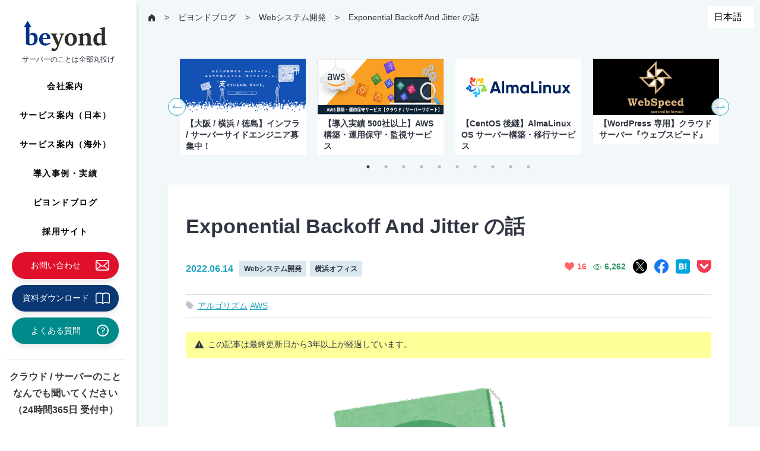

--- FILE ---
content_type: text/html; charset=UTF-8
request_url: https://beyondjapan.com/blog/2022/06/exponential-backoff-and-jitter/
body_size: 20675
content:
<!DOCTYPE html>
<html dir="ltr" lang="ja" prefix="og: https://ogp.me/ns#" class="no-js no-svg">
  <head>
    <!-- Google Tag Manager -->
    <script>(function(w,d,s,l,i){w[l]=w[l]||[];w[l].push({'gtm.start':
    new Date().getTime(),event:'gtm.js'});var f=d.getElementsByTagName(s)[0],
    j=d.createElement(s),dl=l!='dataLayer'?'&l='+l:'';j.async=true;j.src=
    'https://www.googletagmanager.com/gtm.js?id='+i+dl;f.parentNode.insertBefore(j,f);
    })(window,document,'script','dataLayer','GTM-5G3VTCQ');</script>
    <!-- End Google Tag Manager -->

    
    <!-- GET IPAddress Accesstime -->
    <script type="text/javascript" src="https://beyondjapan.com/cms/wp-content/themes/beyond/js/analytics_ip.php?v=1"></script>

    <script async src="https://static.linguise.com/script-js/switcher.bundle.js?d=pk_drwzRCdeNcyi0di3vuVO2Fl0ijPZKutY"></script>

    <!-- Google tag (gtag.js) -->
    <script async src="https://www.googletagmanager.com/gtag/js?id=G-BM3M6LMEXG"></script>
    <script>
      window.dataLayer = window.dataLayer || [];
      function gtag(){dataLayer.push(arguments);}
      gtag('js', new Date());

      gtag('config', 'G-BM3M6LMEXG', 
      {
        'custom_map': {
        'dimension1': 'ip_address',
        'dimension2': 'access_time',
        },
        'ip_address': getIPAddress(),
        'access_time': getAccessTime(),
      });

      gtag('config', 'AW-11260018614');
    </script>

    
    <!-- Global site tag (gtag.js) - Google Analytics -->
    <script async src="https://www.googletagmanager.com/gtag/js?id=UA-35960348-1"></script>
    <script>
      window.dataLayer = window.dataLayer || [];
      function gtag(){dataLayer.push(arguments);}
      gtag('js', new Date());

      gtag('config', 'UA-35960348-1');
    </script>

    <meta charset="UTF-8">
    <meta name="viewport" content="width=device-width, initial-scale=1">
    
    <link rel="profile" href="https://gmpg.org/xfn/11">
    <link rel="icon" href="https://beyondjapan.com/cms/wp-content/themes/beyond/img/favicon.ico">
    <link href="https://fonts.googleapis.com/css?family=Lato&display=swap" rel="stylesheet">

        <link href="https://use.fontawesome.com/releases/v6.4.2/css/all.css" rel="stylesheet">
    
    <link rel="stylesheet" href="https://beyondjapan.com/cms/wp-content/themes/beyond/css/normalize.css">
    <link rel="stylesheet" href="https://beyondjapan.com/cms/wp-content/themes/beyond/js/aos/aos.css">
        <link rel="stylesheet" href="https://beyondjapan.com/cms/wp-content/themes/beyond/style.css?1764857353">
                <link rel="stylesheet" href="https://beyondjapan.com/cms/wp-content/themes/beyond/js/slick/slick-theme.css">
    <link rel="stylesheet" href="https://beyondjapan.com/cms/wp-content/themes/beyond/js/slick/slick.css">
    
    <script src="https://ajax.googleapis.com/ajax/libs/jquery/3.3.1/jquery.min.js"></script>
    <script src="https://beyondjapan.com/cms/wp-content/themes/beyond/js/common.js?1764857353"></script>
    <script src="https://beyondjapan.com/cms/wp-content/themes/beyond/js/aos/aos.js"></script>
        <script src="https://beyondjapan.com/cms/wp-content/themes/beyond/js/slick/slick.min.js"></script>
    
    <title>Exponential Backoff And Jitter の話 | 株式会社ビヨンド</title>

		<!-- All in One SEO 4.7.2 - aioseo.com -->
		<meta name="description" content="Exponential Backoff And Jitter の話" />
		<meta name="robots" content="max-snippet:-1, max-image-preview:large, max-video-preview:-1" />
		<meta name="keywords" content="アルゴリズム,aws" />
		<link rel="canonical" href="https://beyondjapan.com/blog/2022/06/exponential-backoff-and-jitter/" />
		<meta name="generator" content="All in One SEO (AIOSEO) 4.7.2" />
		<meta property="og:locale" content="ja_JP" />
		<meta property="og:site_name" content="株式会社ビヨンド" />
		<meta property="og:type" content="article" />
		<meta property="og:title" content="Exponential Backoff And Jitter の話 | 株式会社ビヨンド" />
		<meta property="og:description" content="Exponential Backoff And Jitter の話" />
		<meta property="og:url" content="https://beyondjapan.com/blog/2022/06/exponential-backoff-and-jitter/" />
		<meta property="fb:admins" content="283148871748225" />
		<meta property="og:image" content="https://beyondjapan.com/cms/wp-content/uploads/2022/06/mm_20220613_001.png" />
		<meta property="og:image:secure_url" content="https://beyondjapan.com/cms/wp-content/uploads/2022/06/mm_20220613_001.png" />
		<meta property="og:image:width" content="800" />
		<meta property="og:image:height" content="723" />
		<meta property="article:tag" content="アルゴリズム" />
		<meta property="article:tag" content="aws" />
		<meta property="article:published_time" content="2022-06-14T02:30:03+00:00" />
		<meta property="article:modified_time" content="2022-06-14T02:30:03+00:00" />
		<meta property="article:publisher" content="https://www.facebook.com/beyond.osaka/" />
		<meta name="twitter:card" content="summary_large_image" />
		<meta name="twitter:site" content="@BeyondJapanInfo" />
		<meta name="twitter:title" content="Exponential Backoff And Jitter の話 | 株式会社ビヨンド" />
		<meta name="twitter:description" content="Exponential Backoff And Jitter の話" />
		<meta name="twitter:creator" content="@BeyondJapanInfo" />
		<meta name="twitter:image" content="https://beyondjapan.com/cms/wp-content/uploads/2022/06/mm_20220613_001.png" />
		<script type="application/ld+json" class="aioseo-schema">
			{"@context":"https:\/\/schema.org","@graph":[{"@type":"BreadcrumbList","@id":"https:\/\/beyondjapan.com\/blog\/2022\/06\/exponential-backoff-and-jitter\/#breadcrumblist","itemListElement":[{"@type":"ListItem","@id":"https:\/\/beyondjapan.com\/#listItem","position":1,"name":"\u5bb6","item":"https:\/\/beyondjapan.com\/","nextItem":"https:\/\/beyondjapan.com\/blog\/2022\/06\/exponential-backoff-and-jitter\/#listItem"},{"@type":"ListItem","@id":"https:\/\/beyondjapan.com\/blog\/2022\/06\/exponential-backoff-and-jitter\/#listItem","position":2,"name":"Exponential Backoff And Jitter \u306e\u8a71","previousItem":"https:\/\/beyondjapan.com\/#listItem"}]},{"@type":"Organization","@id":"https:\/\/beyondjapan.com\/#organization","name":"\u682a\u5f0f\u4f1a\u793e\u30d3\u30e8\u30f3\u30c9","description":"\u30b5\u30fc\u30d0\u30fc\u306e\u3053\u3068\u306f\u5168\u90e8\u4e38\u6295\u3052","url":"https:\/\/beyondjapan.com\/","logo":{"@type":"ImageObject","url":"https:\/\/beyondjapan.com\/cms\/wp-content\/uploads\/2021\/12\/marunage.jpg","@id":"https:\/\/beyondjapan.com\/blog\/2022\/06\/exponential-backoff-and-jitter\/#organizationLogo","width":1661,"height":756,"caption":"\u30b5\u30fc\u30d0\u30fc\u306e\u3053\u3068\u306f\u5168\u90e8\u4e38\u6295\u3052"},"image":{"@id":"https:\/\/beyondjapan.com\/blog\/2022\/06\/exponential-backoff-and-jitter\/#organizationLogo"},"sameAs":["https:\/\/www.facebook.com\/beyond.osaka\/","https:\/\/twitter.com\/BeyondJapanInfo","https:\/\/www.instagram.com\/beyondjapan_24365\/","https:\/\/www.youtube.com\/@beyomaruch","https:\/\/www.linkedin.com\/company\/beyondjapan"]},{"@type":"Person","@id":"https:\/\/beyondjapan.com\/author\/matsuyama\/#author","url":"https:\/\/beyondjapan.com\/author\/matsuyama\/","name":"\u677e\u5c71\u8ce2\u52dd","image":{"@type":"ImageObject","@id":"https:\/\/beyondjapan.com\/blog\/2022\/06\/exponential-backoff-and-jitter\/#authorImage","url":"https:\/\/secure.gravatar.com\/avatar\/05cd08cf195f98d9d67d98f0c2de7183?s=96&d=mm&r=g","width":96,"height":96,"caption":"\u677e\u5c71\u8ce2\u52dd"}},{"@type":"WebPage","@id":"https:\/\/beyondjapan.com\/blog\/2022\/06\/exponential-backoff-and-jitter\/#webpage","url":"https:\/\/beyondjapan.com\/blog\/2022\/06\/exponential-backoff-and-jitter\/","name":"Exponential Backoff And Jitter \u306e\u8a71 | \u682a\u5f0f\u4f1a\u793e\u30d3\u30e8\u30f3\u30c9","description":"Exponential Backoff And Jitter \u306e\u8a71","inLanguage":"ja","isPartOf":{"@id":"https:\/\/beyondjapan.com\/#website"},"breadcrumb":{"@id":"https:\/\/beyondjapan.com\/blog\/2022\/06\/exponential-backoff-and-jitter\/#breadcrumblist"},"author":{"@id":"https:\/\/beyondjapan.com\/author\/matsuyama\/#author"},"creator":{"@id":"https:\/\/beyondjapan.com\/author\/matsuyama\/#author"},"image":{"@type":"ImageObject","url":"https:\/\/beyondjapan.com\/cms\/wp-content\/uploads\/2022\/06\/mm_20220613_001.png","@id":"https:\/\/beyondjapan.com\/blog\/2022\/06\/exponential-backoff-and-jitter\/#mainImage","width":800,"height":723},"primaryImageOfPage":{"@id":"https:\/\/beyondjapan.com\/blog\/2022\/06\/exponential-backoff-and-jitter\/#mainImage"},"datePublished":"2022-06-14T11:30:03+09:00","dateModified":"2022-06-14T11:30:03+09:00"},{"@type":"WebSite","@id":"https:\/\/beyondjapan.com\/#website","url":"https:\/\/beyondjapan.com\/","name":"\u682a\u5f0f\u4f1a\u793e\u30d3\u30e8\u30f3\u30c9","description":"\u30b5\u30fc\u30d0\u30fc\u306e\u3053\u3068\u306f\u5168\u90e8\u4e38\u6295\u3052","inLanguage":"ja","publisher":{"@id":"https:\/\/beyondjapan.com\/#organization"}}]}
		</script>
		<!-- All in One SEO -->

<script type="text/javascript" id="wpp-js" src="https://beyondjapan.com/cms/wp-content/plugins/wordpress-popular-posts/assets/js/wpp.min.js?ver=7.1.0" data-sampling="1" data-sampling-rate="1" data-api-url="https://beyondjapan.com/wp-json/wordpress-popular-posts" data-post-id="49108" data-token="ae7b4af90a" data-lang="0" data-debug="0"></script>
<link rel='dns-prefetch' href='//beyondjapan.com' />
<link rel='dns-prefetch' href='//www.google.com' />
<script type="text/javascript" src="https://beyondjapan.com/cms/wp-includes/js/jquery/jquery.min.js?ver=3.7.1" id="jquery-core-js"></script>
<script type="text/javascript" src="https://beyondjapan.com/cms/wp-includes/js/jquery/jquery-migrate.min.js?ver=3.4.1" id="jquery-migrate-js"></script>
<script type="text/javascript" src="https://beyondjapan.com/cms/wp-content/plugins/wp-contact-form-7-spam-blocker/frontend/js/spam-protect-for-contact-form7.js?ver=1.0.0" id="spam-protect-for-contact-form7-js"></script>
<script type="text/javascript" id="aurora-heatmap-js-extra">
/* <![CDATA[ */
var aurora_heatmap = {"_mode":"reporter","ajax_url":"https:\/\/beyondjapan.com\/cms\/wp-admin\/admin-ajax.php","action":"aurora_heatmap","reports":"click_pc,click_mobile","debug":"0","ajax_delay_time":"3000","ajax_interval":"10","ajax_bulk":null};
/* ]]> */
</script>
<script type="text/javascript" src="https://beyondjapan.com/cms/wp-content/plugins/aurora-heatmap/js/aurora-heatmap.min.js?ver=1.7.0" id="aurora-heatmap-js"></script>
<link rel="https://api.w.org/" href="https://beyondjapan.com/wp-json/" /><link rel="alternate" title="JSON" type="application/json" href="https://beyondjapan.com/wp-json/wp/v2/pt-blog/49108" /><link rel="alternate" title="oEmbed (JSON)" type="application/json+oembed" href="https://beyondjapan.com/wp-json/oembed/1.0/embed?url=https%3A%2F%2Fbeyondjapan.com%2Fblog%2F2022%2F06%2Fexponential-backoff-and-jitter%2F" />
<link rel="alternate" title="oEmbed (XML)" type="text/xml+oembed" href="https://beyondjapan.com/wp-json/oembed/1.0/embed?url=https%3A%2F%2Fbeyondjapan.com%2Fblog%2F2022%2F06%2Fexponential-backoff-and-jitter%2F&#038;format=xml" />
<meta name="viewport" content="width=device-width, initial-scale=1, maximum-scale=1, user-scalable=0" />	<link rel="preconnect" href="https://fonts.googleapis.com">
	<link rel="preconnect" href="https://fonts.gstatic.com">
	<style type="text/css">.liquid-speech-balloon-00 .liquid-speech-balloon-avatar { background-image: url("https://beyondjapan.com/cms/wp-content/uploads/2019/09/20190905_190912_00731_0912014854.png"); } .liquid-speech-balloon-01 .liquid-speech-balloon-avatar { background-image: url("https://beyondjapan.com/cms/wp-content/uploads/2019/09/20190905_190912_0073_0912015035.png"); } .liquid-speech-balloon-00 .liquid-speech-balloon-avatar::after { content: "panchal_dimple@beyondjapan.com"; } .liquid-speech-balloon-01 .liquid-speech-balloon-avatar::after { content: "藤沢"; } </style>
            <style id="wpp-loading-animation-styles">@-webkit-keyframes bgslide{from{background-position-x:0}to{background-position-x:-200%}}@keyframes bgslide{from{background-position-x:0}to{background-position-x:-200%}}.wpp-widget-block-placeholder,.wpp-shortcode-placeholder{margin:0 auto;width:60px;height:3px;background:#dd3737;background:linear-gradient(90deg,#dd3737 0%,#571313 10%,#dd3737 100%);background-size:200% auto;border-radius:3px;-webkit-animation:bgslide 1s infinite linear;animation:bgslide 1s infinite linear}</style>
            <meta name="generator" content="Elementor 3.25.10; features: e_font_icon_svg, additional_custom_breakpoints, e_optimized_control_loading, e_element_cache; settings: css_print_method-external, google_font-enabled, font_display-swap">
			<style>
				.e-con.e-parent:nth-of-type(n+4):not(.e-lazyloaded):not(.e-no-lazyload),
				.e-con.e-parent:nth-of-type(n+4):not(.e-lazyloaded):not(.e-no-lazyload) * {
					background-image: none !important;
				}
				@media screen and (max-height: 1024px) {
					.e-con.e-parent:nth-of-type(n+3):not(.e-lazyloaded):not(.e-no-lazyload),
					.e-con.e-parent:nth-of-type(n+3):not(.e-lazyloaded):not(.e-no-lazyload) * {
						background-image: none !important;
					}
				}
				@media screen and (max-height: 640px) {
					.e-con.e-parent:nth-of-type(n+2):not(.e-lazyloaded):not(.e-no-lazyload),
					.e-con.e-parent:nth-of-type(n+2):not(.e-lazyloaded):not(.e-no-lazyload) * {
						background-image: none !important;
					}
				}
			</style>
			<style type="text/css">.broken_link, a.broken_link {
	text-decoration: line-through;
}</style>		<style type="text/css" id="wp-custom-css">
			.grecaptcha-badge { visibility: hidden; }		</style>
			<style id="egf-frontend-styles" type="text/css">
		p {} h1 {} h2 {} h3 {} h4 {} h5 {} h6 {} 	</style>
	
          <style></style>
    
  </head>

  <body class="pt-blog-template-default single single-pt-blog postid-49108 elementor-default elementor-kit-76592">
    <!-- Google Tag Manager (noscript) -->
      <noscript><iframe src="https://www.googletagmanager.com/ns.html?id=GTM-5G3VTCQ"
      height="0" width="0" style="display:none;visibility:hidden"></iframe></noscript>
    <!-- End Google Tag Manager (noscript) -->
            <script type="text/javascript">
     //lang setting
     let mybody = document.querySelector('body');
     thisurl = location.href;
     if (thisurl.indexOf('beyondjapan.com/en') != -1) {
       mybody.id = 'lang-en';
     } else if (thisurl.indexOf('beyondjapan.com/zh') != -1) {
       mybody.id = 'lang-zh';
     } else {
       mybody.id = 'lang-ja';
     }
    </script>
    <div id="page" class="l-site site">
      <header id="masthead" class="l-site__navi site-header" role="banner">
                <p class="p-site-title site-title"><a class="p-site-title__link" href="https://beyondjapan.com/" rel="home"><img class="p-site-title__link__img" src="https://beyondjapan.com/cms/wp-content/themes/beyond/img/logo.svg" alt="株式会社ビヨンド"></a></p>
                <p class="p-site-description site-description">サーバーのことは全部丸投げ</p>
        <div class="p-site-menu js-site-menu">
          <ul class="p-site-menu__list">
            <li class="p-site-menu__list__item"><a class="p-site-menu__list__item__link" href="https://beyondjapan.com/company/">会社案内</a></li>
            <li class="p-site-menu__list__item"><a class="p-site-menu__list__item__link" href="https://beyondjapan.com/service/">サービス案内（日本）</a></li>
            <li class="p-site-menu__list__item"><a class="p-site-menu__list__item__link" href="https://beyondjapan.com/service-global/">サービス案内（海外）</a></li>
            <li class="p-site-menu__list__item"><a class="p-site-menu__list__item__link" href="https://beyondjapan.com/works/">導入事例・実績</a></li>
            <li class="p-site-menu__list__item"><a class="p-site-menu__list__item__link" href="https://beyondjapan.com/blog/">ビヨンドブログ</a></li>
            <li class="p-site-menu__list__item"><a class="p-site-menu__list__item__link" href="https://recruit.beyondjapan.com/" target="_blank">採用サイト</a></li>
            <div class="c-ja"><li class="p-site-menu__list__item"><a class="c-btn--1 c-btn--1--contact-us" href="https://beyondjapan.com/contact/" target="_blank">お問い合わせ</a></li></div>
            <div class="c-en"><li class="p-site-menu__list__item"><a class="c-btn--1 c-btn--1--contact-us" href="https://beyondjapan.com/en-contact-form/" target="_blank">Inquiry</a></li></div>
            <div class="c-zh"><li class="p-site-menu__list__item"><a class="c-btn--1 c-btn--1--contact-us" href="https://beyondjapan.com/cn-contact-form/" target="_blank">咨询</a></li></div>
            <div class="c-ja"><li class="p-site-menu__list__item"><a class="c-btn--1 c-btn--1--download" href="https://beyondjapan.com/download/list/" target="_blank">資料ダウンロード</a></li></div>
            <div class="c-en"><li class="p-site-menu__list__item"><a class="c-btn--1 c-btn--1--download" href="https://beyondjapan.com/en-download-materials/" target="_blank">Downloads</a></li></div>
            <div class="c-zh"><li class="p-site-menu__list__item"><a class="c-btn--1 c-btn--1--download" href="https://beyondjapan.com/cn-download-materials/" target="_blank">下载文件</a></li></div>
            <li class="p-site-menu__list__item"><a class="c-btn--1 c-btn--1--faq" href="https://beyondjapan.com/faq/" target="_blank">よくある質問</a></li>
          </ul>
          <div class="p-site-menu__tel">
            <center><h4><font color="#3a3a3a">クラウド / サーバーのこと<br>なんでも聞いてください<br>（24時間365日 受付中）</font></h4></center>
                      </div>
          <ul class="p-site-menu__sns">
            <li>
              <a href="https://x.com/BeyondJapanInfo" rel="noopener nofollow" target="_blank"><img src="https://beyondjapan.com/cms/wp-content/themes/beyond/img/icon-x-2.png?v2" alt="x（Twitter）"></a>
            </li>
            <!--
            <li>
              <a href="https://twitter.com/BeyondJapanInfo" rel="noopener nofollow" target="_blank"><img src="https://beyondjapan.com/cms/wp-content/themes/beyond/img/icon-twitter-2.png?v2" alt="Twitter"></a>
            </li>
            -->
            <li>
              <a href="https://www.youtube.com/c/beyomaruch" rel="noopener nofollow" target="_blank"><img src="https://beyondjapan.com/cms/wp-content/themes/beyond/img/icon-youtube-2.png?v2" alt="YouTube（びよまるチャンネル）"></a>
            </li>
            <li>
              <a href="https://www.instagram.com/beyondjapan_24365" rel="noopener nofollow" target="_blank"><img src="https://beyondjapan.com/cms/wp-content/themes/beyond/img/icon-instagram-2.png" alt="Instagram"></a>
            </li>
            <li>
              <a href="https://www.facebook.com/beyond.osaka" rel="noopener nofollow" target="_blank"><img src="https://beyondjapan.com/cms/wp-content/themes/beyond/img/icon-facebook-2.png?v3" alt="Facebook"></a>
            </li>
          </ul>
        </div>
        <div class="c-hamburger-wrap p-header-hamburger js-header-hamburger">
          <div class="c-hamburger">
            <div class="c-hamburger__inner"></div>
          </div>
        </div>
      </header>

      <div class="l-site__content-contain site-content-contain">
        <div id="content" class="site-content">
          <div class="c-breadcrumb-wrap c-bg--1">
  <ul class="c-breadcrumb" itemprop="Breadcrumb" itemscope itemtype="http://schema.org/BreadcrumbList">
        <li class="c-breadcrumb__item" itemprop="itemListElement" itemscope itemtype="http://schema.org/ListItem">
      <a class="c-breadcrumb__item__link" itemprop="item" href="https://beyondjapan.com/">
        <div class="c-breadcrumb__item__link__icon" itemprop="name"><img class="c-breadcrumb__item__link__icon__home" src="https://beyondjapan.com/cms/wp-content/themes/beyond/img/icon-home--1.png" alt="HOME"></div>
        <meta itemprop="position" content="1">
      </a>
    </li>
        <li class="c-breadcrumb__item" itemprop="itemListElement" itemscope itemtype="http://schema.org/ListItem">
      <a class="c-breadcrumb__item__link" itemprop="item" href="/blog/">
        <span itemprop="name">ビヨンドブログ</span>
        <meta itemprop="position" content="2">
      </a>
    </li>
                    <li class="c-breadcrumb__item" itemprop="itemListElement" itemscope itemtype="http://schema.org/ListItem">
      <a class="c-breadcrumb__item__link" itemprop="item" href="https://beyondjapan.com/blog_tag/t-development/">
        <span itemprop="name">Webシステム開発</span>
        <meta itemprop="position" content="3">
      </a>
    </li>
        <li class="c-breadcrumb__item" itemprop="itemListElement" itemscope itemtype="http://schema.org/ListItem">
      <span itemprop="name">Exponential Backoff And Jitter の話</span>
      <meta itemprop="position" content="4">
    </li>
      </ul>
</div>



<div class="wrap">
  <div id="primary" class="">
    <main id="main" class="site-main" role="main">
      <article id="post-49108">
        <div class="c-content-block--1 c-bg--1">
         
          <div class="c-content-width--2">
              
              
                    <div class="p-blog-single">
            <div class="p-blog-headbnr" id="js-blog__bnr">
          <div class="p-blog-headbnr__item">
        <a href="https://recruit.beyondjapan.com" target="_blank">
          <img src="https://beyondjapan.com/cms/wp-content/uploads/2022/12/recruit_blog_banner-768x344.jpg" alt="【大阪 / 横浜 / 徳島】インフラ / サーバーサイドエンジニア募集中！">
        </a>
                <p><b>【大阪 / 横浜 / 徳島】インフラ / サーバーサイドエンジニア募集中！</b></p>
              </div>
          <div class="p-blog-headbnr__item">
        <a href="https://beyondjapan.com/partner/aws?utm_source=beyondblog&utm_medium=bunner&utm_campaign=blog-bunner-top-aws" target="_blank">
          <img src="https://beyondjapan.com/cms/wp-content/uploads/2021/03/AWS_構築・運用保守-768x344.png" alt="【導入実績 500社以上】AWS 構築・運用保守・監視サービス">
        </a>
                <p><b>【導入実績 500社以上】AWS 構築・運用保守・監視サービス</b></p>
              </div>
          <div class="p-blog-headbnr__item">
        <a href="https://beyondjapan.com/service/almalinux" target="_blank">
          <img src="https://beyondjapan.com/cms/wp-content/uploads/2023/08/almalinux_blogbanner-768x344.png" alt="【CentOS 後継】AlmaLinux OS サーバー構築・移行サービス">
        </a>
                <p><b>【CentOS 後継】AlmaLinux OS サーバー構築・移行サービス</b></p>
              </div>
          <div class="p-blog-headbnr__item">
        <a href="https://webspeed.ne.jp" target="_blank">
          <img src="https://beyondjapan.com/cms/wp-content/uploads/2022/11/webspeed_blog_banner-768x344.png" alt="【WordPress 専用】クラウドサーバー『ウェブスピード』">
        </a>
                <p><b>【WordPress 専用】クラウドサーバー『ウェブスピード』</b></p>
              </div>
          <div class="p-blog-headbnr__item">
        <a href="https://beyondjapan.com/service/quick-scanner/" target="_blank">
          <img src="https://beyondjapan.com/cms/wp-content/uploads/2023/04/quick_eyecatch_blogbanner-768x345.jpg" alt="【格安】Webサイト セキュリティ自動診断「クイックスキャナー」">
        </a>
                <p><b>【格安】Webサイト セキュリティ自動診断「クイックスキャナー」</b></p>
              </div>
          <div class="p-blog-headbnr__item">
        <a href="https://beyondjapan.com/service/reserve-system-development/" target="_blank">
          <img src="https://beyondjapan.com/cms/wp-content/uploads/2023/06/edisone_blog_banner-768x345.jpg" alt="【予約システム開発】EDISONE カスタマイズ開発サービス">
        </a>
                <p><b>【予約システム開発】EDISONE カスタマイズ開発サービス</b></p>
              </div>
          <div class="p-blog-headbnr__item">
        <a href="https://appmill.work?utm_source=beyondblog&utm_medium=bunner&utm_campaign=blog-bunner-top-apml" target="_blank">
          <img src="https://beyondjapan.com/cms/wp-content/uploads/2021/03/Appmill_ブログバナー-768x344.png" alt="【100URLの登録が0円】Webサイト監視サービス『Appmill』">
        </a>
                <p><b>【100URLの登録が0円】Webサイト監視サービス『Appmill』</b></p>
              </div>
          <div class="p-blog-headbnr__item">
        <a href="https://cuniq.linksfield.net/home?agent_code=735428" target="_blank">
          <img src="https://beyondjapan.com/cms/wp-content/uploads/2024/05/china-sim_blogbanner-768x345.jpg" alt="【中国への旅行・出張・駐在なら】中国SIMサービス「チョコSIM」">
        </a>
                <p><b>【中国への旅行・出張・駐在なら】中国SIMサービス「チョコSIM」</b></p>
              </div>
          <div class="p-blog-headbnr__item">
        <a href="https://beyondjapan.com/service-global" target="_blank">
          <img src="https://beyondjapan.com/cms/wp-content/uploads/2024/06/gloval_surport_blog_slider-768x345.jpg" alt="【グローバル専用サービス】北米・中国でも、ビヨンドのMSP">
        </a>
                <p><b>【グローバル専用サービス】北米・中国でも、ビヨンドのMSP</b></p>
              </div>
          <div class="p-blog-headbnr__item">
        <a href="https://www.youtube.com/c/beyomaruch" target="_blank">
          <img src="https://beyondjapan.com/cms/wp-content/uploads/2021/07/バナー1-768x339.jpg" alt="【YouTube】ビヨンド公式チャンネル「びよまるチャンネル」">
        </a>
                <p><b>【YouTube】ビヨンド公式チャンネル「びよまるチャンネル」</b></p>
              </div>
      </div>
  
  <script>

    
    $('#js-blog__bnr').slick({
      prevArrow: '<button class="c-slide-arrow c-prev-arrow"></button>',
      nextArrow: '<button class="c-slide-arrow c-next-arrow"></button>',
      dots:true,
      slidesToShow: 4,
      slidesToScroll: 1,
      responsive: [

        {
          breakpoint: 589,
          settings: {
            slidesToShow: 1,
            slidesToScroll: 1
          }
        }
      ]
    });
  </script>
  
  
    
          </div>
          

              <div class="c-content-area--post l-single-post">
                <div class="l-content-area__main--post">
                <div id="post-49108" class="c-bg--1">
  
    <div class="c-content-block--2 u-pt--0 u-pb--0">
      <div class="c-content-width--5 c-single-content c-bg--2">
      <h1 class="c-single-content__ttl">Exponential Backoff And Jitter の話</h1>
                  <div class="c-article-info">
                        <p class="p-event-date">2022.06.14</p>
                        <div class="p-archive-block__txt__cat">
              <ul class="c-tax-list"><li class="c-tax-list__item c-tax-list__item--t-development"><a href="https://beyondjapan.com/blog_tag/t-development/">Webシステム開発</a></li><li class="c-tax-list__item c-tax-list__item--yokohama-office"><a href="https://beyondjapan.com/blog_tag/yokohama-office/">横浜オフィス</a></li></ul>            </div>
                          <div class="c-post-share">
                <div class="c-post-rating">
                  <span class="c-rating c-rating--done"><img src="https://beyondjapan.com/cms/wp-content/plugins/wp-postratings/images/heart/rating_1_on.gif" alt="16 票, 平均: 1.00 / 1" title="16 票, 平均: 1.00 / 1" class="post-ratings-image" />16</span><meta itemprop="name" content="Exponential Backoff And Jitter の話" /><meta itemprop="headline" content="Exponential Backoff And Jitter の話" /><meta itemprop="description" content="「くらえ、エクスポネンシャルバックオフ！！」
「なにぃ、その技は！？」

よく分からない物語が展開しそうになっていますが&hellip;
お疲れ様です..." /><meta itemprop="datePublished" content="2022-06-14T11:30:03+09:00" /><meta itemprop="dateModified" content="2022-06-14T11:30:03+09:00" /><meta itemprop="url" content="https://beyondjapan.com/blog/2022/06/exponential-backoff-and-jitter/" /><meta itemprop="author" content="松山賢勝" /><meta itemprop="mainEntityOfPage" content="https://beyondjapan.com/blog/2022/06/exponential-backoff-and-jitter/" /><div style="display: none;" itemprop="image" itemscope itemtype="https://schema.org/ImageObject"><meta itemprop="url" content="https://beyondjapan.com/cms/wp-content/uploads/2022/06/mm_20220613_001-150x150.png" /><meta itemprop="width" content="150" /><meta itemprop="height" content="150" /></div><div style="display: none;" itemprop="publisher" itemscope itemtype="https://schema.org/Organization"><meta itemprop="name" content="株式会社ビヨンド" /><meta itemprop="url" content="https://beyondjapan.com" /><div itemprop="logo" itemscope itemtype="https://schema.org/ImageObject"><meta itemprop="url" content="" /></div></div><div style="display: none;" itemprop="aggregateRating" itemscope itemtype="https://schema.org/AggregateRating"><meta itemprop="bestRating" content="1" /><meta itemprop="worstRating" content="1" /><meta itemprop="ratingValue" content="1" /><meta itemprop="ratingCount" content="16" /></div>                </div>
                                <div class="c-post-view">
                  6,262                </div>
                                <div class="c-post-sns">
                  <a href="https://twitter.com/intent/tweet?url=https://beyondjapan.com/blog/2022/06/exponential-backoff-and-jitter/&text=Exponential Backoff And Jitter の話" rel="nofollow noopener" target="_blank"><img src="https://beyondjapan.com/cms/wp-content/themes/beyond/img/x_icon.svg" width="24" alt="X"></a>

                  <a href="https://www.facebook.com/share.php?u=https://beyondjapan.com/blog/2022/06/exponential-backoff-and-jitter/" rel="nofollow" target="_blank"><img src="https://beyondjapan.com/cms/wp-content/themes/beyond/img/post-fb.svg" width="24" alt="facebook"></a>

                  <a href="http://b.hatena.ne.jp/add?mode=confirm&url=https://beyondjapan.com/blog/2022/06/exponential-backoff-and-jitter/&title=Exponential Backoff And Jitter の話" target="_blank" rel="nofollow"><img src="https://beyondjapan.com/cms/wp-content/themes/beyond/img/post-hb.svg" width="24" alt="はてなブックマーク"></a>

                  <a href="https://getpocket.com/edit?url=https://beyondjapan.com/blog/2022/06/exponential-backoff-and-jitter/&title=Exponential Backoff And Jitter の話" target="_blank" rel="nofollow"><img src="https://beyondjapan.com/cms/wp-content/themes/beyond/img/post-pocket.svg" width="24" alt="pocket"></a>
                </div>
              </div>
                      </div>
                                      <div class="c-tag-list">
                          <a href="https://beyondjapan.com/tag/%e3%82%a2%e3%83%ab%e3%82%b4%e3%83%aa%e3%82%ba%e3%83%a0/?post_type=pt-blog">アルゴリズム</a>
                          <a href="https://beyondjapan.com/tag/aws/?post_type=pt-blog">AWS</a>
                        </div>
                  
                
                     
            <aside class="c-blog-status">
              <p>この記事は最終更新日から3年以上が経過しています。</p>
            </aside>
                            
                <p class="u-ta--c thumb"><img src="https://beyondjapan.com/cms/wp-content/uploads/2022/06/mm_20220613_001.png" alt=""></p>
        
        
        <div id="toc_container" class="no_bullets"><p class="toc_title">目次</p><ul class="toc_list"><li><a href="#i"><span class="toc_number toc_depth_1">1</span> 例えば</a></li><li><a href="#i-2"><span class="toc_number toc_depth_1">2</span> リトライ</a></li><li><a href="#i-3"><span class="toc_number toc_depth_1">3</span> エクスポネンシャルバックオフ</a></li><li><a href="#i-4"><span class="toc_number toc_depth_1">4</span> ジッター</a></li><li><a href="#i-5"><span class="toc_number toc_depth_1">5</span> まとめ</a></li></ul></div>
<p>「くらえ、エクスポネンシャルバックオフ！！」<br />
「なにぃ、その技は！？」</p>
<p>よく分からない物語が展開しそうになっていますが…<br />
お疲れ様です。<br />
システム開発部、生ける屍こと松山です。</p>
<p>久しぶりにブログを更新しようと思いましたが、<br />
何かサンプルコードを書いて動くものを作る気力が湧かなかったので、<br />
今回はちょっとしたアルゴリズムの話を書こうと思います。</p>
<h3><span id="i">例えば</span></h3>
<p>クライアント ↔︎ サーバ間の通信時にサーバからエラーが返ってきた場合、<br />
クライアント側の振る舞いとして考えられるものは、</p>
<p>① エラーメッセージを表示し、処理をキャンセルする<br />
② もう一度同じ通信を実行する（リトライ）<br />
③ 進行不能になる</p>
<p>③ は唯の不具合なので論外ですが、多くは①か②になるのかなと思います。<br />
中でも処理を中断できないフローの場合、②による回復を期待することになると思います。</p>
<h3><span id="i-2">リトライ</span></h3>
<p>リトライについて少し考えてみます。<br />
シンプルにレスポンスがエラーだったのでリトライする。<br />
とした場合、リクエスト→レスポンス（エラー）→リトライ を無限に繰り返すことになります。<br />
何らかの原因によりサーバ側で障害が発生していた場合、<br />
全てのユーザがリトライし続けることになり、（最早、Dos 攻撃と変わらない状況）<br />
サーバの負荷が急上昇してついにはサーバダウンしてしまう<br />
などといった最悪の事態に発展してしまうかもしれません。<br />
実際に発展したことがあるのは苦い思い出です…</p>
<p>そこでこういった高負荷を分散させるために用いられるアルゴリズムが、<br />
冒頭に出てきた「エクスポネンシャルバックオフ（Exponential Backoff）」になります。</p>
<h3><span id="i-3">エクスポネンシャルバックオフ</span></h3>
<p>直訳すると、<br />
・エクスポネンシャル = 指数関数的な<br />
・バックオフ = 後退<br />
ということで、指数関数的にリトライする間隔を後退させる（遅らせる）アルゴリズムになります。</p>
<p>何らかエラーとなった場合に、リトライを<br />
1秒後、2秒後、4秒後、8秒後・・・<br />
と遅らせていくことで、全体のリトライ回数を抑えて効率的なリトライを実現します。</p>
<p>AWS でも解説されています。<br />
<a href="https://docs.aws.amazon.com/ja_jp/general/latest/gr/api-retries.html" target="_blank" rel="noopener noreferrer">AWS の解説</a></p>
<h3><span id="i-4">ジッター</span></h3>
<p>ただし、単純な指数関数では同時に多くのリクエストが発生してしまう可能性があります。<br />
（同じタイミングでアクセスしたユーザは、リトライ間隔も同じになってしまうため）<br />
そこでエクスポネンシャルと合わせて使われるのが「ジッター（and Jitter）」です。<br />
直訳すると<br />
・ジッター = 時間のずれ<br />
となるようです。<br />
ランダム値によりリトライ間隔に幅を持たせることで、同時リトライを分散させるイメージになります。</p>
<p><a href="https://aws.typepad.com/sajp/2015/03/backoff.html" target="_blank" rel="noopener noreferrer">AWS Solution Architectブログの記事</a><br />
に詳細な検証結果がまとめられています。</p>
<h3><span id="i-5">まとめ</span></h3>
<p>実際にはリトライ回数の上限や、タイムアウトなども考慮する必要がありますが、<br />
今回はエクスポネンシャルバックオフとジッターの紹介のみに留めておきます。</p>
<p>一時的に発生するようなエラーや障害の場合、リトライにより解決することも多いと思います。<br />
回復までにかかる時間が多少ある場合に、連続したリトライを行うのではなく、<br />
今回紹介したような効率的なリトライをすることで、不要な負荷をかけずに改善できることを<br />
覚えておいていただければ幸いです。</p>
<p>ちなみに冒頭のやつは、<br />
「エクスポネンシャルバックオフってなんか必殺技っぽいですよね」<br />
って話を聞いたことがあったので、掴みの小ネタとして採用しました。</p>
<p>簡単ですが、今回のお話はこれまでになります。</p>

                  <div class="c-post-vote">
            <div class="c-post-vote__txt">この記事がお役に立てば<span>【 いいね 】のご協力をお願いいたします！</span></div>
            <div class="c-post-vote__rating"><div id="post-ratings-49108" class="post-ratings" itemscope itemtype="https://schema.org/Article" data-nonce="98fdba41c7"><span class="c-rating c-rating--none"><img id="rating_49108_1" src="https://beyondjapan.com/cms/wp-content/plugins/wp-postratings/images/heart/rating_1_on.gif" alt="" title="" onmouseover="current_rating(49108, 1, '');" onmouseout="ratings_off(1, 0, 0);" onclick="rate_post();" onkeypress="rate_post();" style="cursor: pointer; border: 0px;" />16</span><meta itemprop="name" content="Exponential Backoff And Jitter の話" /><meta itemprop="headline" content="Exponential Backoff And Jitter の話" /><meta itemprop="description" content="「くらえ、エクスポネンシャルバックオフ！！」
「なにぃ、その技は！？」

よく分からない物語が展開しそうになっていますが&hellip;
お疲れ様です..." /><meta itemprop="datePublished" content="2022-06-14T11:30:03+09:00" /><meta itemprop="dateModified" content="2022-06-14T11:30:03+09:00" /><meta itemprop="url" content="https://beyondjapan.com/blog/2022/06/exponential-backoff-and-jitter/" /><meta itemprop="author" content="松山賢勝" /><meta itemprop="mainEntityOfPage" content="https://beyondjapan.com/blog/2022/06/exponential-backoff-and-jitter/" /><div style="display: none;" itemprop="image" itemscope itemtype="https://schema.org/ImageObject"><meta itemprop="url" content="https://beyondjapan.com/cms/wp-content/uploads/2022/06/mm_20220613_001-150x150.png" /><meta itemprop="width" content="150" /><meta itemprop="height" content="150" /></div><div style="display: none;" itemprop="publisher" itemscope itemtype="https://schema.org/Organization"><meta itemprop="name" content="株式会社ビヨンド" /><meta itemprop="url" content="https://beyondjapan.com" /><div itemprop="logo" itemscope itemtype="https://schema.org/ImageObject"><meta itemprop="url" content="" /></div></div><div style="display: none;" itemprop="aggregateRating" itemscope itemtype="https://schema.org/AggregateRating"><meta itemprop="bestRating" content="1" /><meta itemprop="worstRating" content="1" /><meta itemprop="ratingValue" content="1" /><meta itemprop="ratingCount" content="16" /></div></div><div id="post-ratings-49108-loading" class="post-ratings-loading"><img src="https://beyondjapan.com/cms/wp-content/plugins/wp-postratings/images/loading.gif" width="16" height="16" class="post-ratings-image" />読み込み中...</div></div>
          </div>
          <div class="c-post-share c-post-share--footer">
            <div class="c-post-rating">
              <span class="c-rating c-rating--done"><img src="https://beyondjapan.com/cms/wp-content/plugins/wp-postratings/images/heart/rating_1_on.gif" alt="16 票, 平均: 1.00 / 1" title="16 票, 平均: 1.00 / 1" class="post-ratings-image" />16</span><meta itemprop="name" content="Exponential Backoff And Jitter の話" /><meta itemprop="headline" content="Exponential Backoff And Jitter の話" /><meta itemprop="description" content="「くらえ、エクスポネンシャルバックオフ！！」
「なにぃ、その技は！？」

よく分からない物語が展開しそうになっていますが&hellip;
お疲れ様です..." /><meta itemprop="datePublished" content="2022-06-14T11:30:03+09:00" /><meta itemprop="dateModified" content="2022-06-14T11:30:03+09:00" /><meta itemprop="url" content="https://beyondjapan.com/blog/2022/06/exponential-backoff-and-jitter/" /><meta itemprop="author" content="松山賢勝" /><meta itemprop="mainEntityOfPage" content="https://beyondjapan.com/blog/2022/06/exponential-backoff-and-jitter/" /><div style="display: none;" itemprop="image" itemscope itemtype="https://schema.org/ImageObject"><meta itemprop="url" content="https://beyondjapan.com/cms/wp-content/uploads/2022/06/mm_20220613_001-150x150.png" /><meta itemprop="width" content="150" /><meta itemprop="height" content="150" /></div><div style="display: none;" itemprop="publisher" itemscope itemtype="https://schema.org/Organization"><meta itemprop="name" content="株式会社ビヨンド" /><meta itemprop="url" content="https://beyondjapan.com" /><div itemprop="logo" itemscope itemtype="https://schema.org/ImageObject"><meta itemprop="url" content="" /></div></div><div style="display: none;" itemprop="aggregateRating" itemscope itemtype="https://schema.org/AggregateRating"><meta itemprop="bestRating" content="1" /><meta itemprop="worstRating" content="1" /><meta itemprop="ratingValue" content="1" /><meta itemprop="ratingCount" content="16" /></div>            </div>
                        <div class="c-post-view">
              6,262            </div>
                        <div class="c-post-sns">
              <a href="https://twitter.com/intent/tweet?url=https://beyondjapan.com/blog/2022/06/exponential-backoff-and-jitter/&text=Exponential Backoff And Jitter の話" rel="nofollow noopener" target="_blank"><img src="https://beyondjapan.com/cms/wp-content/themes/beyond/img/x_icon.svg" width="24" alt="X"></a>

              <a href="https://www.facebook.com/share.php?u=https://beyondjapan.com/blog/2022/06/exponential-backoff-and-jitter/" rel="nofollow" target="_blank"><img src="https://beyondjapan.com/cms/wp-content/themes/beyond/img/post-fb.svg" width="24" alt="facebook"></a>

              <a href="http://b.hatena.ne.jp/add?mode=confirm&url=https://beyondjapan.com/blog/2022/06/exponential-backoff-and-jitter/&title=Exponential Backoff And Jitter の話" target="_blank" rel="nofollow"><img src="https://beyondjapan.com/cms/wp-content/themes/beyond/img/post-hb.svg" width="24" alt="はてなブックマーク"></a>

              <a href="https://getpocket.com/edit?url=https://beyondjapan.com/blog/2022/06/exponential-backoff-and-jitter/&title=Exponential Backoff And Jitter の話" target="_blank" rel="nofollow"><img src="https://beyondjapan.com/cms/wp-content/themes/beyond/img/post-pocket.svg" width="24" alt="pocket"></a>
            </div>
          </div>
          
        
                         
      </div>
    </div>
</div><!-- #post-## -->
  <div class="p-blog-bottombnr">
          <div class="p-blog-bottombnr__item">
        <a href="https://ma-inc.jp/seminar/cos-72/" target="_blank">
          <img src="https://beyondjapan.com/cms/wp-content/uploads/2025/12/c14776e0eaed6aff318ca510f1743ad6-1024x536.png" alt="【ウェビナー】長く続くゲームにはワケがある！運営力×コスト透明化で差をつけろ">
        </a>
                <p><font size="4">【ウェビナー】長く続くゲームにはワケがある！運営力×コスト透明化で差をつけろ</font></p>
              </div>
      </div>


<div class="c-author-box">
	<div class="c-title-1-wrap">
		<div class="c-title-1">
			<h2 class="c-title-1__main entry-title">この記事をかいた人</h2>
			<p class="c-title-1__sub" data-aos="c-title__sub">About the author</p>
		</div>
	</div>

  <div class="c-author-box__info">
  <p class="c-author-box__info__img"><a href="https://beyondjapan.com/author/matsuyama/" class="c-link-opa"><img alt='' src='https://secure.gravatar.com/avatar/05cd08cf195f98d9d67d98f0c2de7183?s=300&#038;d=mm&#038;r=g' srcset='https://secure.gravatar.com/avatar/05cd08cf195f98d9d67d98f0c2de7183?s=600&#038;d=mm&#038;r=g 2x' class='avatar avatar-300 photo' height='300' width='300' decoding='async'/></a></p>
  <div class="c-author-box__info__txt">
  <h2 class="c-title-8 c-author-box__info__head"><a href="https://beyondjapan.com/author/matsuyama/" class="c-link-line">松山賢勝</a></h2>
     <div class="c-author-box__info__desc"><p>長くゲーム開発会社でプログラムやプロジェクトマネージメントなどの業務に従事。<br />
2019年より株式会社ビヨンド に入社。横浜オフィスに勤務。<br />
サーバーサイド開発業務のプロジェクトマネージメントを中心に担当。（時々、プログラミング）<br />
趣味は自転車（ロードレーサー）と競馬観戦。</p>
</div> 
    
  </div>
  </div>

</div>

<div class="c-page-nav">

  <a href="https://beyondjapan.com/blog/2022/06/byd-news/" class="c-page-nav__prev">【広報】2022年上半期のビヨンドニュースまとめ</a>

  <a href="https://beyondjapan.com/blog/2022/06/mts12-1/" class="c-page-nav__next">【機材レビュー】50人規模のイベントで使える格安ワイヤレスマイク＆スピーカーならMoukey MTs12-1 がおすすめな件</a>

</div>

                <div class='yarpp yarpp-related yarpp-related-website yarpp-related-none yarpp-template-yarpp-template-base'>
</div>
                </div>

                <aside id="secondary" class="widget-area l-content-area__side--post p-side c-bg--1" role="complementary">

<form method="get" class="searchform" action="https://beyondjapan.com/">
  <input type="text" placeholder="ブログ内検索" name="s" class="searchfield" value="" />
  <input type="hidden" name="post_type" value="pt-blog">
  <button type="submit" class="searchsubmit"></button>
</form>

    
    <div class="p-side__item p-side__item--tags p-sub__item--tags--blog">
      <p class="p-side__tit p-side__tit--tags">カテゴリ</p>
      <ul class="p-side__list p-side__list--tags">
              <li class="p-side__list__item">
            <a href="https://beyondjapan.com/blog_tag/%e7%a4%be%e5%86%85%e3%82%a4%e3%83%99%e3%83%b3%e3%83%88/" class="over">社内イベント</a>
                      </li>
              <li class="p-side__list__item">
            <a href="https://beyondjapan.com/blog_tag/%e6%8a%80%e8%a1%93%e3%83%96%e3%83%ad%e3%82%b0/" class="over">技術ブログ</a>
                      </li>
              <li class="p-side__list__item">
            <a href="https://beyondjapan.com/blog_tag/t-server/" class="over">サーバー構築 / 運用</a>
                      </li>
              <li class="p-side__list__item">
            <a href="https://beyondjapan.com/blog_tag/t-server-other/" class="over">インフラ関連</a>
                      </li>
              <li class="p-side__list__item">
            <a href="https://beyondjapan.com/blog_tag/t-development/" class="over">Webシステム開発</a>
                      </li>
              <li class="p-side__list__item">
            <a href="https://beyondjapan.com/blog_tag/web-service/" class="over">Webサービス</a>
                      </li>
              <li class="p-side__list__item">
            <a href="https://beyondjapan.com/blog_tag/t-security/" class="over">セキュリティ</a>
                      </li>
              <li class="p-side__list__item">
            <a href="https://beyondjapan.com/blog_tag/pr/" class="over">広報</a>
                      </li>
              <li class="p-side__list__item">
            <a href="https://beyondjapan.com/blog_tag/recruit/" class="over">採用</a>
                      </li>
              <li class="p-side__list__item">
            <a href="https://beyondjapan.com/blog_tag/%e3%82%a4%e3%83%b3%e3%82%bf%e3%83%93%e3%83%a5%e3%83%bc/" class="over">インタビュー</a>
                      </li>
              <li class="p-side__list__item">
            <a href="https://beyondjapan.com/blog_tag/boss/" class="over">代表ブログ</a>
                      </li>
              <li class="p-side__list__item">
            <a href="https://beyondjapan.com/blog_tag/officer/" class="over">役員ブログ</a>
                      </li>
              <li class="p-side__list__item">
            <a href="https://beyondjapan.com/blog_tag/osaka-office/" class="over">大阪オフィス</a>
                      </li>
              <li class="p-side__list__item">
            <a href="https://beyondjapan.com/blog_tag/yokohama-office/" class="over">横浜オフィス</a>
                      </li>
              <li class="p-side__list__item">
            <a href="https://beyondjapan.com/blog_tag/shikoku-office/" class="over">四国オフィス</a>
                      </li>
              <li class="p-side__list__item">
            <a href="https://beyondjapan.com/blog_tag/canada-office/" class="over">カナダオフィス</a>
                      </li>
              <li class="p-side__list__item">
            <a href="https://beyondjapan.com/blog_tag/china-office/" class="over">中国オフィス</a>
                      </li>
              <li class="p-side__list__item">
            <a href="https://beyondjapan.com/blog_tag/other/" class="over">その他</a>
            <ul class="p-side__list p-side__list--tags">                  <li class="p-side__list__item">
                    <a href="https://beyondjapan.com/blog_tag/sauna/" class="over">└ サウナ部</a>
                  </li>
            </ul>          </li>
          </ul>
    </div>
      
  
  <div class="p-side__item p-side__item--latest">
    <p class="p-side__tit">最近の投稿</p>
    <ul class="p-side__list p-side__list--post">
            <li class="p-side__list__item">
        <a href="https://beyondjapan.com/blog/2025/12/jobinterview-point/" class="p-side__list__block over">
          <div class="p-entry-thumb p-entry-thumb--side" style="background-image: url(https://beyondjapan.com/cms/wp-content/uploads/2025/11/1eb01ab0b9ca5aa7db38f7a56a259095.png);"></div>
          <p>
            面接で押さえたいポイントとNG例：合格のヒントは考え方にあり          </p>
        </a>
      </li>
            <li class="p-side__list__item">
        <a href="https://beyondjapan.com/blog/2025/11/marketer_interview/" class="p-side__list__block over">
          <div class="p-entry-thumb p-entry-thumb--side" style="background-image: url(https://beyondjapan.com/cms/wp-content/uploads/2025/10/e00babfc369f46102c99167927f275d0.jpg);"></div>
          <p>
            アイデア練って、数字追って。感性とロジックで磨く、マーケターの仕事。          </p>
        </a>
      </li>
            <li class="p-side__list__item">
        <a href="https://beyondjapan.com/blog/2025/11/vietnam-toronto/" class="p-side__list__block over">
          <div class="p-entry-thumb p-entry-thumb--side" style="background-image: url(https://beyondjapan.com/cms/wp-content/uploads/2025/09/20250727_211302-scaled-e1758160045229-1024x1024.jpg);"></div>
          <p>
            【🍁トロントだより】おいしいベトナム料理 編🍜🍜🍜          </p>
        </a>
      </li>
            <li class="p-side__list__item">
        <a href="https://beyondjapan.com/blog/2025/11/health_committee2/" class="p-side__list__block over">
          <div class="p-entry-thumb p-entry-thumb--side" style="background-image: url(https://beyondjapan.com/cms/wp-content/uploads/2025/10/7c3cc70cf969f46b1d039c26f4183a90-1024x576.png);"></div>
          <p>
            衛生委員会とは？～実際の取り組みについて～          </p>
        </a>
      </li>
            <li class="p-side__list__item">
        <a href="https://beyondjapan.com/blog/2025/11/japanese-word-for-fruit-isnt-katakana-english/" class="p-side__list__block over">
          <div class="p-entry-thumb p-entry-thumb--side" style="background-image: url(https://beyondjapan.com/cms/wp-content/uploads/2025/10/27911466_m-1024x683.jpg);"></div>
          <p>
            外国人と日本人の会話で学ぶ：フルーツの日本語はカタカナ英語じゃない！？          </p>
        </a>
      </li>
          </ul>
  </div>



  <div class="p-side__item p-side__item--popularity">
    <p class="p-side__tit">人気記事ランキング</p>
    <ul class="p-side__list p-side__list--post">

    <ul class="wpp-list">
<li class="p-side__list__item"><a href="https://beyondjapan.com/blog/2024/12/xml-excel-conversion/" title="【簡単】XML から Excel へデータ変換・取り込む方法"><div class="p-entry-thumb p-entry-thumb--side" style="background-image: url(https://beyondjapan.com/cms/wp-content/uploads/2024/11/xml-excel-blog_eyecatch1.png)"></div><p>【簡単】XML から Excel へデータ変換・取り込む方法</p></a></li><li class="p-side__list__item"><a href="https://beyondjapan.com/blog/2023/05/support-protocol/" title="「サポートされていないプロトコルが使用されています」表示でサイトが開かない場合の回避策"><div class="p-entry-thumb p-entry-thumb--side" style="background-image: url(https://beyondjapan.com/cms/wp-content/uploads/2023/04/zX7RcZwb_400x400.jpg)"></div><p>「サポートされていないプロトコルが使用されています」表示でサイトが開かない場合の回避策</p></a></li><li class="p-side__list__item"><a href="https://beyondjapan.com/blog/2022/01/mame_swap/" title="【ITエンジニアの豆知識】メモリの SWAP、ホントに理解してる…？"><div class="p-entry-thumb p-entry-thumb--side" style="background-image: url(https://beyondjapan.com/cms/wp-content/uploads/2022/01/computer_one-board_microcomputer.png)"></div><p>【ITエンジニアの豆知識】メモリの SWAP、ホントに理解してる…？</p></a></li><li class="p-side__list__item"><a href="https://beyondjapan.com/blog/2022/11/globa-lip-address-check-command/" title="グローバルIPアドレスをコマンド(curl/dig等)で確認する方法"><div class="p-entry-thumb p-entry-thumb--side" style="background-image: url(https://beyondjapan.com/cms/wp-content/uploads/2022/11/20221027-1024x576.png)"></div><p>グローバルIPアドレスをコマンド(curl/dig等)で確認する方法</p></a></li><li class="p-side__list__item"><a href="https://beyondjapan.com/blog/2020/02/access-log/" title="【Apache】アクセスログの見方をやさしく解説！※ 2025年2月更新"><div class="p-entry-thumb p-entry-thumb--side" style="background-image: url(https://beyondjapan.com/cms/wp-content/uploads/2019/12/miagerukijineko171027_TP_V-1024x682.jpg)"></div><p>【Apache】アクセスログの見方をやさしく解説！※ 2025年2月更新</p></a></li>
</ul>    </ul>
  </div>

            
      <div class="p-blog-sidebnr">
        <p class="p-side__tit">お知らせ / イベント</p>
        <div id="js-blog__side">
                  <div class="p-blog-sidebnr__item">
            <a href="https://ma-inc.jp/seminar/cos-72/" target="_blank">
              <img src="https://beyondjapan.com/cms/wp-content/uploads/2025/12/c14776e0eaed6aff318ca510f1743ad6-768x402.png" alt="【ウェビナー】長く続くゲームにはワケがある！運営力×コスト透明化で差をつけろ">
            </a>
                        <p><font size="4">【ウェビナー】長く続くゲームにはワケがある！運営力×コスト透明化で差をつけろ</font></p>
                      </div>
                </div>
      </div>

      <script>
        $(function(){
          function sliderSetting(){

            var width = $(window).width();

            if(width <= 589){
              $('#js-blog__side').not('.slick-initialized').slick({
                prevArrow: '<button class="c-slide-arrow c-prev-arrow"></button>',
                nextArrow: '<button class="c-slide-arrow c-next-arrow"></button>',
                dots:true,
                slidesToShow: 1,
                slidesToScroll: 1,
              });
            } else {
              $('#js-blog__side.slick-initialized').slick('unslick');
            }
          }

          sliderSetting();

          $(window).resize( function() {
            sliderSetting();
          });
        });


      </script>
    
      
  
  
</aside>

              </div>
            
            </div>
          </div>
      </article>
    </main>
    
  </div>
  <div class="c-content-block--1 u-pt--0">
        <div class="c-content-width--1">
      <div class="p-banner-list-wrap">
        <ul class="p-banner-list">
                  <li class="p-banner-list__item">
                          <a href="https://beyondjapan.com/isms_iso-iec-270012022/" class="p-banner-list__item__link"  target="_blank" rel="nofollow">
                          <img src="https://beyondjapan.com/cms/wp-content/uploads/2025/01/ISO-27001_2022-UKAS_certification.png" alt="">
                          </a>
                      </li>
                  <li class="p-banner-list__item">
                          <a href="https://www.cesa.or.jp" class="p-banner-list__item__link"  target="_blank" rel="nofollow">
                          <img src="https://beyondjapan.com/cms/wp-content/uploads/2022/02/cesa_logo.png" alt="CESA　ロゴ">
                          </a>
                      </li>
                  <li class="p-banner-list__item">
                          <a href="https://www.lpi.org/ja/japan/" class="p-banner-list__item__link"  target="_blank" rel="nofollow">
                          <img src="https://beyondjapan.com/cms/wp-content/uploads/2023/12/lpi_logo.png" alt="">
                          </a>
                      </li>
                  <li class="p-banner-list__item">
                          <a href="https://mspj.jp" class="p-banner-list__item__link"  target="_blank" rel="nofollow">
                          <img src="https://beyondjapan.com/cms/wp-content/uploads/2022/02/mspj_logo.png" alt="MSPJ　ロゴ">
                          </a>
                      </li>
                  <li class="p-banner-list__item">
                          <a href="https://www.kansai-ap.biz" class="p-banner-list__item__link"  target="_blank" rel="nofollow">
                          <img src="https://beyondjapan.com/cms/wp-content/uploads/2022/02/Kansai-pj_a_logo.png" alt="関西活性化プロジェクト　ロゴ">
                          </a>
                      </li>
                  <li class="p-banner-list__item">
                          <a href="https://www.chisou.go.jp/chitele/sengen/company/10.html" class="p-banner-list__item__link"  target="_blank" rel="nofollow">
                          <img src="https://beyondjapan.com/cms/wp-content/uploads/2022/02/Chitele-Action_logo.png" alt="テレワーク　ロゴ">
                          </a>
                      </li>
                  <li class="p-banner-list__item">
                          <a href="https://jws-japan.or.jp/cert_company" class="p-banner-list__item__link"  target="_blank" rel="nofollow">
                          <img src="https://beyondjapan.com/cms/wp-content/uploads/2022/05/white-corporate_logo.png" alt="ホワイト企業認定　ロゴ">
                          </a>
                      </li>
                  <li class="p-banner-list__item">
                          <a href="https://jws-japan.or.jp/whitecareer/white_company/3234" class="p-banner-list__item__link"  target="_blank" rel="nofollow">
                          <img src="https://beyondjapan.com/cms/wp-content/uploads/2022/06/whitecareer_logo.png" alt="ホワイトキャリア　ロゴ">
                          </a>
                      </li>
                </ul>
      </div>
    </div>
    </div>
</div>

    </div><!-- #content -->

    <footer id="colophon" class="l-site-footer site-footer" role="contentinfo">
      <div class="wrap">
        <div class="p-footer-navi-wrap">
          <div class="p-footer-navi">
            <div class="p-footer-menu">
                            <ul class="p-footer-menu-list">
                                <li class="p-footer-menu-list__item">
                  <a class="p-footer-menu-list__item__link" href="/company/">会社案内</a>
                                    <ul class="p-footer-submenu-list">
                                          <li class="p-footer-submenu-list__item">
                        <a class="p-footer-submenu-list__item__link" href="/company/overview/">会社概要</a>
                      </li>
                                          <li class="p-footer-submenu-list__item">
                        <a class="p-footer-submenu-list__item__link" href="/company/philosophy/">企業理念</a>
                      </li>
                                          <li class="p-footer-submenu-list__item">
                        <a class="p-footer-submenu-list__item__link" href="/company/message/">代表メッセージ</a>
                      </li>
                                          <li class="p-footer-submenu-list__item">
                        <a class="p-footer-submenu-list__item__link" href="/company/mind/">ビヨンドの想い</a>
                      </li>
                                          <li class="p-footer-submenu-list__item">
                        <a class="p-footer-submenu-list__item__link" href="/company/history/">会社沿革</a>
                      </li>
                                      </ul>
                                  </li>
                                <li class="p-footer-menu-list__item">
                  <a class="p-footer-menu-list__item__link" href="/partner/">クラウドパートナー</a>
                                  </li>
                                <li class="p-footer-menu-list__item">
                  <a class="p-footer-menu-list__item__link" href="/works/">導入事例・実績</a>
                                  </li>
                                <li class="p-footer-menu-list__item">
                  <a class="p-footer-menu-list__item__link" href="/blog/">ビヨンドブログ</a>
                                  </li>
                                <li class="p-footer-menu-list__item">
                  <a class="p-footer-menu-list__item__link" href="https://recruit.beyondjapan.com/" target="_blank">採用サイト</a>
                                  </li>
                              </ul>
                                          <ul class="p-footer-menu-list">
                                <li class="p-footer-menu-list__item">
                  <a class="p-footer-menu-list__item__link" href="/service/">サービス一覧</a>
                                    <ul class="p-footer-submenu-list">
                                          <li class="p-footer-submenu-list__item">
                        <a class="p-footer-submenu-list__item__link" href="/service/construction/">クラウド / サーバー設計・構築</a>
                      </li>
                                          <li class="p-footer-submenu-list__item">
                        <a class="p-footer-submenu-list__item__link" href="/service/support/">クラウド / サーバー運用保守・監視</a>
                      </li>
                                          <li class="p-footer-submenu-list__item">
                        <a class="p-footer-submenu-list__item__link" href="/service/aws/">AWS クラウド インテグレーション</a>
                      </li>
                                          <li class="p-footer-submenu-list__item">
                        <a class="p-footer-submenu-list__item__link" href="/service/migration/">クラウド / サーバー移行</a>
                      </li>
                                          <li class="p-footer-submenu-list__item">
                        <a class="p-footer-submenu-list__item__link" href="/service/wordpress-server/">WordPress クラウドサーバー</a>
                      </li>
                                          <li class="p-footer-submenu-list__item">
                        <a class="p-footer-submenu-list__item__link" href="/service/loadtest/">負荷テストサービス</a>
                      </li>
                                          <li class="p-footer-submenu-list__item">
                        <a class="p-footer-submenu-list__item__link" href="/service/security/">サイバーセキュリティ</a>
                      </li>
                                          <li class="p-footer-submenu-list__item">
                        <a class="p-footer-submenu-list__item__link" href="/service/development/">Webシステム / アプリ開発</a>
                      </li>
                                          <li class="p-footer-submenu-list__item">
                        <a class="p-footer-submenu-list__item__link" href="/service/api/">サーバーサイド開発（API / DB）</a>
                      </li>
                                      </ul>
                                  </li>
                              </ul>
                                          <ul class="p-footer-menu-list">
                                <li class="p-footer-menu-list__item">
                  <a class="p-footer-menu-list__item__link" href="/news/">お知らせ・ニュース</a>
                                  </li>
                                <li class="p-footer-menu-list__item">
                  <a class="p-footer-menu-list__item__link" href="/press/">プレスリリース・メディア掲載</a>
                                  </li>
                                <li class="p-footer-menu-list__item">
                  <a class="p-footer-menu-list__item__link" href="/event_seminar/">イベント・セミナー</a>
                                  </li>
                                <li class="p-footer-menu-list__item">
                  <a class="p-footer-menu-list__item__link" href="/contact/" target="_blank">お問い合わせ</a>
                                  </li>
                                <li class="p-footer-menu-list__item">
                  <a class="p-footer-menu-list__item__link" href="/download/list/" target="_blank">資料ダウンロード</a>
                                  </li>
                                <li class="p-footer-menu-list__item">
                  <a class="p-footer-menu-list__item__link" href="/faq/">よくある質問</a>
                                  </li>
                                <li class="p-footer-menu-list__item">
                  <a class="p-footer-menu-list__item__link" href="/agreement/">サーバーサポートサービス利用規約</a>
                                  </li>
                                <li class="p-footer-menu-list__item">
                  <a class="p-footer-menu-list__item__link" href="/securitypolicy/">情報セキュリティ基本方針</a>
                                  </li>
                                <li class="p-footer-menu-list__item">
                  <a class="p-footer-menu-list__item__link" href="/privacypolicy/">プライバシーポリシー</a>
                                  </li>
                                <li class="p-footer-menu-list__item">
                  <a class="p-footer-menu-list__item__link" href="/diversity/">ダイバーシティ＆インクルージョン</a>
                                  </li>
                                <li class="p-footer-menu-list__item">
                  <a class="p-footer-menu-list__item__link" href="/work-style-reform/">働き方改革に関する取り組み</a>
                                  </li>
                              </ul>
              
            </div>
            
                        <div class="p-footer-address">
                            <div class="p-footer-address__item">
                <p><strong>[大阪オフィス]</strong></p>
<p>大阪府大阪市浪速区難波中1-10-4<br />
南海SK難波ビル3F</p>
              </div>
                            <div class="p-footer-address__item">
                <p><strong>[横浜オフィス]</strong></p>
<p>神奈川県横浜市中区本町6-52<br />
本町アンバービル8F</p>
              </div>
                            <div class="p-footer-address__item">
                <p><strong>[四国オフィス]</strong></p>
<p>徳島県三好市池田町マチ2264</p>
              </div>
                            <div class="p-footer-address__item">
                <p><strong>[徳島オフィス]</strong></p>
<p>徳島県徳島市東新町1-9 サマンビル1F</p>
              </div>
                            <div class="p-footer-address__item">
                <p><span style="color: #ffffff"><strong><a style="color: #ffffff" href="https://www.beyondgta.com/" target="_blank" rel="noopener">[カナダオフィス] / Beyond GTA Inc.</a></strong></span></p>
              </div>
                            <div class="p-footer-address__item">
                <p><strong>[中国オフィス] / 必友得科技（深圳）有限公司</strong></p>
              </div>
              
            </div>
                      </div>
          
          <div class="p-footer-logo-wrap">
            <a class="p-footer-logo" href="https://beyondjapan.com/" rel="home">
              <img class="p-footer-logo__img" src="https://beyondjapan.com/cms/wp-content/themes/beyond/img/logo--footer.svg" alt="株式会社ビヨンド">
            </a>
                        <div class="p-footer-sns">
                              <a class="p-footer-sns__item" href="https://x.com/BeyondJapanInfo" target="_blank" rel="nofollow"><img class="p-footer-sns__item__img" src="https://beyondjapan.com/cms/wp-content/uploads/2023/11/icon-x-1.png" alt=""></a>
                              <a class="p-footer-sns__item" href="https://www.youtube.com/c/beyomaruch" target="_blank" rel="nofollow"><img class="p-footer-sns__item__img" src="https://beyondjapan.com/cms/wp-content/uploads/2021/03/YouTube_アイコン.png" alt="YouTube（びよまるチャンネル）"></a>
                              <a class="p-footer-sns__item" href="https://www.instagram.com/beyondjapan_24365" target="_blank" rel="nofollow"><img class="p-footer-sns__item__img" src="https://beyondjapan.com/cms/wp-content/uploads/2022/07/icon-Instagram-1.png" alt="Instagram"></a>
                              <a class="p-footer-sns__item" href="https://www.facebook.com/beyond.osaka" target="_blank" rel="nofollow"><img class="p-footer-sns__item__img" src="https://beyondjapan.com/cms/wp-content/uploads/2022/03/icon-facebook-1.png" alt="Facebook"></a>
              
            </div>
                      </div>
        </div>
        
        <p class="p-copyright">© beyond Co., Ltd.</p>
      </div>
    </footer>
  </div><!-- .site-content-contain -->
  </div><!-- #page -->
  <a class="p-pagetop js-pagetop" href="#"><img class="p-pagetop__img" src="https://beyondjapan.com/cms/wp-content/themes/beyond/img/totop.png" alt="Top Scroll �A�C�R��"></a>
  			<script type='text/javascript'>
				const lazyloadRunObserver = () => {
					const lazyloadBackgrounds = document.querySelectorAll( `.e-con.e-parent:not(.e-lazyloaded)` );
					const lazyloadBackgroundObserver = new IntersectionObserver( ( entries ) => {
						entries.forEach( ( entry ) => {
							if ( entry.isIntersecting ) {
								let lazyloadBackground = entry.target;
								if( lazyloadBackground ) {
									lazyloadBackground.classList.add( 'e-lazyloaded' );
								}
								lazyloadBackgroundObserver.unobserve( entry.target );
							}
						});
					}, { rootMargin: '200px 0px 200px 0px' } );
					lazyloadBackgrounds.forEach( ( lazyloadBackground ) => {
						lazyloadBackgroundObserver.observe( lazyloadBackground );
					} );
				};
				const events = [
					'DOMContentLoaded',
					'elementor/lazyload/observe',
				];
				events.forEach( ( event ) => {
					document.addEventListener( event, lazyloadRunObserver );
				} );
			</script>
			<link rel='stylesheet' id='wp-block-library-css' href='https://beyondjapan.com/cms/wp-includes/css/dist/block-library/style.min.css?ver=6.6.4' type='text/css' media='all' />
<link rel='stylesheet' id='liquid-block-speech-css' href='https://beyondjapan.com/cms/wp-content/plugins/liquid-speech-balloon/css/block.css?ver=6.6.4' type='text/css' media='all' />
<style id='classic-theme-styles-inline-css' type='text/css'>
/*! This file is auto-generated */
.wp-block-button__link{color:#fff;background-color:#32373c;border-radius:9999px;box-shadow:none;text-decoration:none;padding:calc(.667em + 2px) calc(1.333em + 2px);font-size:1.125em}.wp-block-file__button{background:#32373c;color:#fff;text-decoration:none}
</style>
<style id='global-styles-inline-css' type='text/css'>
:root{--wp--preset--aspect-ratio--square: 1;--wp--preset--aspect-ratio--4-3: 4/3;--wp--preset--aspect-ratio--3-4: 3/4;--wp--preset--aspect-ratio--3-2: 3/2;--wp--preset--aspect-ratio--2-3: 2/3;--wp--preset--aspect-ratio--16-9: 16/9;--wp--preset--aspect-ratio--9-16: 9/16;--wp--preset--color--black: #000000;--wp--preset--color--cyan-bluish-gray: #abb8c3;--wp--preset--color--white: #ffffff;--wp--preset--color--pale-pink: #f78da7;--wp--preset--color--vivid-red: #cf2e2e;--wp--preset--color--luminous-vivid-orange: #ff6900;--wp--preset--color--luminous-vivid-amber: #fcb900;--wp--preset--color--light-green-cyan: #7bdcb5;--wp--preset--color--vivid-green-cyan: #00d084;--wp--preset--color--pale-cyan-blue: #8ed1fc;--wp--preset--color--vivid-cyan-blue: #0693e3;--wp--preset--color--vivid-purple: #9b51e0;--wp--preset--gradient--vivid-cyan-blue-to-vivid-purple: linear-gradient(135deg,rgba(6,147,227,1) 0%,rgb(155,81,224) 100%);--wp--preset--gradient--light-green-cyan-to-vivid-green-cyan: linear-gradient(135deg,rgb(122,220,180) 0%,rgb(0,208,130) 100%);--wp--preset--gradient--luminous-vivid-amber-to-luminous-vivid-orange: linear-gradient(135deg,rgba(252,185,0,1) 0%,rgba(255,105,0,1) 100%);--wp--preset--gradient--luminous-vivid-orange-to-vivid-red: linear-gradient(135deg,rgba(255,105,0,1) 0%,rgb(207,46,46) 100%);--wp--preset--gradient--very-light-gray-to-cyan-bluish-gray: linear-gradient(135deg,rgb(238,238,238) 0%,rgb(169,184,195) 100%);--wp--preset--gradient--cool-to-warm-spectrum: linear-gradient(135deg,rgb(74,234,220) 0%,rgb(151,120,209) 20%,rgb(207,42,186) 40%,rgb(238,44,130) 60%,rgb(251,105,98) 80%,rgb(254,248,76) 100%);--wp--preset--gradient--blush-light-purple: linear-gradient(135deg,rgb(255,206,236) 0%,rgb(152,150,240) 100%);--wp--preset--gradient--blush-bordeaux: linear-gradient(135deg,rgb(254,205,165) 0%,rgb(254,45,45) 50%,rgb(107,0,62) 100%);--wp--preset--gradient--luminous-dusk: linear-gradient(135deg,rgb(255,203,112) 0%,rgb(199,81,192) 50%,rgb(65,88,208) 100%);--wp--preset--gradient--pale-ocean: linear-gradient(135deg,rgb(255,245,203) 0%,rgb(182,227,212) 50%,rgb(51,167,181) 100%);--wp--preset--gradient--electric-grass: linear-gradient(135deg,rgb(202,248,128) 0%,rgb(113,206,126) 100%);--wp--preset--gradient--midnight: linear-gradient(135deg,rgb(2,3,129) 0%,rgb(40,116,252) 100%);--wp--preset--font-size--small: 13px;--wp--preset--font-size--medium: 20px;--wp--preset--font-size--large: 36px;--wp--preset--font-size--x-large: 42px;--wp--preset--spacing--20: 0.44rem;--wp--preset--spacing--30: 0.67rem;--wp--preset--spacing--40: 1rem;--wp--preset--spacing--50: 1.5rem;--wp--preset--spacing--60: 2.25rem;--wp--preset--spacing--70: 3.38rem;--wp--preset--spacing--80: 5.06rem;--wp--preset--shadow--natural: 6px 6px 9px rgba(0, 0, 0, 0.2);--wp--preset--shadow--deep: 12px 12px 50px rgba(0, 0, 0, 0.4);--wp--preset--shadow--sharp: 6px 6px 0px rgba(0, 0, 0, 0.2);--wp--preset--shadow--outlined: 6px 6px 0px -3px rgba(255, 255, 255, 1), 6px 6px rgba(0, 0, 0, 1);--wp--preset--shadow--crisp: 6px 6px 0px rgba(0, 0, 0, 1);}:where(.is-layout-flex){gap: 0.5em;}:where(.is-layout-grid){gap: 0.5em;}body .is-layout-flex{display: flex;}.is-layout-flex{flex-wrap: wrap;align-items: center;}.is-layout-flex > :is(*, div){margin: 0;}body .is-layout-grid{display: grid;}.is-layout-grid > :is(*, div){margin: 0;}:where(.wp-block-columns.is-layout-flex){gap: 2em;}:where(.wp-block-columns.is-layout-grid){gap: 2em;}:where(.wp-block-post-template.is-layout-flex){gap: 1.25em;}:where(.wp-block-post-template.is-layout-grid){gap: 1.25em;}.has-black-color{color: var(--wp--preset--color--black) !important;}.has-cyan-bluish-gray-color{color: var(--wp--preset--color--cyan-bluish-gray) !important;}.has-white-color{color: var(--wp--preset--color--white) !important;}.has-pale-pink-color{color: var(--wp--preset--color--pale-pink) !important;}.has-vivid-red-color{color: var(--wp--preset--color--vivid-red) !important;}.has-luminous-vivid-orange-color{color: var(--wp--preset--color--luminous-vivid-orange) !important;}.has-luminous-vivid-amber-color{color: var(--wp--preset--color--luminous-vivid-amber) !important;}.has-light-green-cyan-color{color: var(--wp--preset--color--light-green-cyan) !important;}.has-vivid-green-cyan-color{color: var(--wp--preset--color--vivid-green-cyan) !important;}.has-pale-cyan-blue-color{color: var(--wp--preset--color--pale-cyan-blue) !important;}.has-vivid-cyan-blue-color{color: var(--wp--preset--color--vivid-cyan-blue) !important;}.has-vivid-purple-color{color: var(--wp--preset--color--vivid-purple) !important;}.has-black-background-color{background-color: var(--wp--preset--color--black) !important;}.has-cyan-bluish-gray-background-color{background-color: var(--wp--preset--color--cyan-bluish-gray) !important;}.has-white-background-color{background-color: var(--wp--preset--color--white) !important;}.has-pale-pink-background-color{background-color: var(--wp--preset--color--pale-pink) !important;}.has-vivid-red-background-color{background-color: var(--wp--preset--color--vivid-red) !important;}.has-luminous-vivid-orange-background-color{background-color: var(--wp--preset--color--luminous-vivid-orange) !important;}.has-luminous-vivid-amber-background-color{background-color: var(--wp--preset--color--luminous-vivid-amber) !important;}.has-light-green-cyan-background-color{background-color: var(--wp--preset--color--light-green-cyan) !important;}.has-vivid-green-cyan-background-color{background-color: var(--wp--preset--color--vivid-green-cyan) !important;}.has-pale-cyan-blue-background-color{background-color: var(--wp--preset--color--pale-cyan-blue) !important;}.has-vivid-cyan-blue-background-color{background-color: var(--wp--preset--color--vivid-cyan-blue) !important;}.has-vivid-purple-background-color{background-color: var(--wp--preset--color--vivid-purple) !important;}.has-black-border-color{border-color: var(--wp--preset--color--black) !important;}.has-cyan-bluish-gray-border-color{border-color: var(--wp--preset--color--cyan-bluish-gray) !important;}.has-white-border-color{border-color: var(--wp--preset--color--white) !important;}.has-pale-pink-border-color{border-color: var(--wp--preset--color--pale-pink) !important;}.has-vivid-red-border-color{border-color: var(--wp--preset--color--vivid-red) !important;}.has-luminous-vivid-orange-border-color{border-color: var(--wp--preset--color--luminous-vivid-orange) !important;}.has-luminous-vivid-amber-border-color{border-color: var(--wp--preset--color--luminous-vivid-amber) !important;}.has-light-green-cyan-border-color{border-color: var(--wp--preset--color--light-green-cyan) !important;}.has-vivid-green-cyan-border-color{border-color: var(--wp--preset--color--vivid-green-cyan) !important;}.has-pale-cyan-blue-border-color{border-color: var(--wp--preset--color--pale-cyan-blue) !important;}.has-vivid-cyan-blue-border-color{border-color: var(--wp--preset--color--vivid-cyan-blue) !important;}.has-vivid-purple-border-color{border-color: var(--wp--preset--color--vivid-purple) !important;}.has-vivid-cyan-blue-to-vivid-purple-gradient-background{background: var(--wp--preset--gradient--vivid-cyan-blue-to-vivid-purple) !important;}.has-light-green-cyan-to-vivid-green-cyan-gradient-background{background: var(--wp--preset--gradient--light-green-cyan-to-vivid-green-cyan) !important;}.has-luminous-vivid-amber-to-luminous-vivid-orange-gradient-background{background: var(--wp--preset--gradient--luminous-vivid-amber-to-luminous-vivid-orange) !important;}.has-luminous-vivid-orange-to-vivid-red-gradient-background{background: var(--wp--preset--gradient--luminous-vivid-orange-to-vivid-red) !important;}.has-very-light-gray-to-cyan-bluish-gray-gradient-background{background: var(--wp--preset--gradient--very-light-gray-to-cyan-bluish-gray) !important;}.has-cool-to-warm-spectrum-gradient-background{background: var(--wp--preset--gradient--cool-to-warm-spectrum) !important;}.has-blush-light-purple-gradient-background{background: var(--wp--preset--gradient--blush-light-purple) !important;}.has-blush-bordeaux-gradient-background{background: var(--wp--preset--gradient--blush-bordeaux) !important;}.has-luminous-dusk-gradient-background{background: var(--wp--preset--gradient--luminous-dusk) !important;}.has-pale-ocean-gradient-background{background: var(--wp--preset--gradient--pale-ocean) !important;}.has-electric-grass-gradient-background{background: var(--wp--preset--gradient--electric-grass) !important;}.has-midnight-gradient-background{background: var(--wp--preset--gradient--midnight) !important;}.has-small-font-size{font-size: var(--wp--preset--font-size--small) !important;}.has-medium-font-size{font-size: var(--wp--preset--font-size--medium) !important;}.has-large-font-size{font-size: var(--wp--preset--font-size--large) !important;}.has-x-large-font-size{font-size: var(--wp--preset--font-size--x-large) !important;}
:where(.wp-block-post-template.is-layout-flex){gap: 1.25em;}:where(.wp-block-post-template.is-layout-grid){gap: 1.25em;}
:where(.wp-block-columns.is-layout-flex){gap: 2em;}:where(.wp-block-columns.is-layout-grid){gap: 2em;}
:root :where(.wp-block-pullquote){font-size: 1.5em;line-height: 1.6;}
</style>
<link rel='stylesheet' id='contact-form-7-css' href='https://beyondjapan.com/cms/wp-content/plugins/contact-form-7/includes/css/styles.css?ver=5.9.8' type='text/css' media='all' />
<link rel='stylesheet' id='sb-type-std-css' href='https://beyondjapan.com/cms/wp-content/plugins/speech-bubble/css/sb-type-std.css?ver=6.6.4' type='text/css' media='all' />
<link rel='stylesheet' id='sb-type-fb-css' href='https://beyondjapan.com/cms/wp-content/plugins/speech-bubble/css/sb-type-fb.css?ver=6.6.4' type='text/css' media='all' />
<link rel='stylesheet' id='sb-type-fb-flat-css' href='https://beyondjapan.com/cms/wp-content/plugins/speech-bubble/css/sb-type-fb-flat.css?ver=6.6.4' type='text/css' media='all' />
<link rel='stylesheet' id='sb-type-ln-css' href='https://beyondjapan.com/cms/wp-content/plugins/speech-bubble/css/sb-type-ln.css?ver=6.6.4' type='text/css' media='all' />
<link rel='stylesheet' id='sb-type-ln-flat-css' href='https://beyondjapan.com/cms/wp-content/plugins/speech-bubble/css/sb-type-ln-flat.css?ver=6.6.4' type='text/css' media='all' />
<link rel='stylesheet' id='sb-type-pink-css' href='https://beyondjapan.com/cms/wp-content/plugins/speech-bubble/css/sb-type-pink.css?ver=6.6.4' type='text/css' media='all' />
<link rel='stylesheet' id='sb-type-rtail-css' href='https://beyondjapan.com/cms/wp-content/plugins/speech-bubble/css/sb-type-rtail.css?ver=6.6.4' type='text/css' media='all' />
<link rel='stylesheet' id='sb-type-drop-css' href='https://beyondjapan.com/cms/wp-content/plugins/speech-bubble/css/sb-type-drop.css?ver=6.6.4' type='text/css' media='all' />
<link rel='stylesheet' id='sb-type-think-css' href='https://beyondjapan.com/cms/wp-content/plugins/speech-bubble/css/sb-type-think.css?ver=6.6.4' type='text/css' media='all' />
<link rel='stylesheet' id='sb-no-br-css' href='https://beyondjapan.com/cms/wp-content/plugins/speech-bubble/css/sb-no-br.css?ver=6.6.4' type='text/css' media='all' />
<link rel='stylesheet' id='toc-screen-css' href='https://beyondjapan.com/cms/wp-content/plugins/table-of-contents-plus/screen.min.css?ver=2408' type='text/css' media='all' />
<style id='toc-screen-inline-css' type='text/css'>
div#toc_container {background: #f2f7f9;border: 1px solid #103c74;width: 100%;}div#toc_container p.toc_title {color: #103c74;}div#toc_container p.toc_title a,div#toc_container ul.toc_list a {color: #103c74;}div#toc_container p.toc_title a:hover,div#toc_container ul.toc_list a:hover {color: #23a5c2;}div#toc_container p.toc_title a:hover,div#toc_container ul.toc_list a:hover {color: #23a5c2;}
</style>
<link rel='stylesheet' id='spam-protect-for-contact-form7-css' href='https://beyondjapan.com/cms/wp-content/plugins/wp-contact-form-7-spam-blocker/frontend/css/spam-protect-for-contact-form7.css?ver=1.0.0' type='text/css' media='all' />
<link rel='stylesheet' id='wp-postratings-css' href='https://beyondjapan.com/cms/wp-content/plugins/wp-postratings/css/postratings-css.css?ver=1.91.2' type='text/css' media='all' />
<link rel='stylesheet' id='wordpress-popular-posts-css-css' href='https://beyondjapan.com/cms/wp-content/plugins/wordpress-popular-posts/assets/css/wpp.css?ver=7.1.0' type='text/css' media='all' />
<link rel='stylesheet' id='fancybox-css' href='https://beyondjapan.com/cms/wp-content/plugins/easy-fancybox/fancybox/1.5.4/jquery.fancybox.min.css?ver=6.6.4' type='text/css' media='screen' />
<style id='fancybox-inline-css' type='text/css'>
#fancybox-outer{background:#ffffff}#fancybox-content{background:#ffffff;border-color:#ffffff;color:#000000;}#fancybox-title,#fancybox-title-float-main{color:#fff}
</style>
<link rel='stylesheet' id='aurora-heatmap-css' href='https://beyondjapan.com/cms/wp-content/plugins/aurora-heatmap/style.css?ver=1.7.0' type='text/css' media='all' />
<link rel='stylesheet' id='yarppRelatedCss-css' href='https://beyondjapan.com/cms/wp-content/plugins/yet-another-related-posts-plugin/style/related.css?ver=5.30.10' type='text/css' media='all' />
<script type="text/javascript" src="https://beyondjapan.com/cms/wp-includes/js/dist/hooks.min.js?ver=2810c76e705dd1a53b18" id="wp-hooks-js"></script>
<script type="text/javascript" src="https://beyondjapan.com/cms/wp-includes/js/dist/i18n.min.js?ver=5e580eb46a90c2b997e6" id="wp-i18n-js"></script>
<script type="text/javascript" id="wp-i18n-js-after">
/* <![CDATA[ */
wp.i18n.setLocaleData( { 'text direction\u0004ltr': [ 'ltr' ] } );
/* ]]> */
</script>
<script type="text/javascript" src="https://beyondjapan.com/cms/wp-content/plugins/contact-form-7/includes/swv/js/index.js?ver=5.9.8" id="swv-js"></script>
<script type="text/javascript" id="contact-form-7-js-extra">
/* <![CDATA[ */
var wpcf7 = {"api":{"root":"https:\/\/beyondjapan.com\/wp-json\/","namespace":"contact-form-7\/v1"}};
/* ]]> */
</script>
<script type="text/javascript" id="contact-form-7-js-translations">
/* <![CDATA[ */
( function( domain, translations ) {
	var localeData = translations.locale_data[ domain ] || translations.locale_data.messages;
	localeData[""].domain = domain;
	wp.i18n.setLocaleData( localeData, domain );
} )( "contact-form-7", {"translation-revision-date":"2024-07-17 08:16:16+0000","generator":"GlotPress\/4.0.1","domain":"messages","locale_data":{"messages":{"":{"domain":"messages","plural-forms":"nplurals=1; plural=0;","lang":"ja_JP"},"This contact form is placed in the wrong place.":["\u3053\u306e\u30b3\u30f3\u30bf\u30af\u30c8\u30d5\u30a9\u30fc\u30e0\u306f\u9593\u9055\u3063\u305f\u4f4d\u7f6e\u306b\u7f6e\u304b\u308c\u3066\u3044\u307e\u3059\u3002"],"Error:":["\u30a8\u30e9\u30fc:"]}},"comment":{"reference":"includes\/js\/index.js"}} );
/* ]]> */
</script>
<script type="text/javascript" src="https://beyondjapan.com/cms/wp-content/plugins/contact-form-7/includes/js/index.js?ver=5.9.8" id="contact-form-7-js"></script>
<script type="text/javascript" id="toc-front-js-extra">
/* <![CDATA[ */
var tocplus = {"smooth_scroll":"1","visibility_show":"\u8868\u793a","visibility_hide":"\u975e\u8868\u793a","width":"100%","smooth_scroll_offset":"80"};
/* ]]> */
</script>
<script type="text/javascript" src="https://beyondjapan.com/cms/wp-content/plugins/table-of-contents-plus/front.min.js?ver=2408" id="toc-front-js"></script>
<script type="text/javascript" id="wp-postratings-js-extra">
/* <![CDATA[ */
var ratingsL10n = {"plugin_url":"https:\/\/beyondjapan.com\/cms\/wp-content\/plugins\/wp-postratings","ajax_url":"https:\/\/beyondjapan.com\/cms\/wp-admin\/admin-ajax.php","text_wait":"1\u9805\u76ee\u306b\u3064\u304d\uff11\u5ea6\u3060\u3051\u6295\u7968\u3067\u304d\u307e\u3059\u3002","image":"heart","image_ext":"gif","max":"1","show_loading":"1","show_fading":"1","custom":"1"};
var ratings_1_mouseover_image=new Image();ratings_1_mouseover_image.src="https://beyondjapan.com/cms/wp-content/plugins/wp-postratings/images/heart/rating_1_over.gif";;
/* ]]> */
</script>
<script type="text/javascript" src="https://beyondjapan.com/cms/wp-content/plugins/wp-postratings/js/postratings-js.js?ver=1.91.2" id="wp-postratings-js"></script>
<script type="text/javascript" id="google-invisible-recaptcha-js-before">
/* <![CDATA[ */
var renderInvisibleReCaptcha = function() {

    for (var i = 0; i < document.forms.length; ++i) {
        var form = document.forms[i];
        var holder = form.querySelector('.inv-recaptcha-holder');

        if (null === holder) continue;
		holder.innerHTML = '';

         (function(frm){
			var cf7SubmitElm = frm.querySelector('.wpcf7-submit');
            var holderId = grecaptcha.render(holder,{
                'sitekey': '6LcboMYUAAAAAGKeit8RXZJ1_QdbPElFeje1jEUv', 'size': 'invisible', 'badge' : 'bottomleft',
                'callback' : function (recaptchaToken) {
					if((null !== cf7SubmitElm) && (typeof jQuery != 'undefined')){jQuery(frm).submit();grecaptcha.reset(holderId);return;}
					 HTMLFormElement.prototype.submit.call(frm);
                },
                'expired-callback' : function(){grecaptcha.reset(holderId);}
            });

			if(null !== cf7SubmitElm && (typeof jQuery != 'undefined') ){
				jQuery(cf7SubmitElm).off('click').on('click', function(clickEvt){
					clickEvt.preventDefault();
					grecaptcha.execute(holderId);
				});
			}
			else
			{
				frm.onsubmit = function (evt){evt.preventDefault();grecaptcha.execute(holderId);};
			}


        })(form);
    }
};
/* ]]> */
</script>
<script type="text/javascript" async defer src="https://www.google.com/recaptcha/api.js?onload=renderInvisibleReCaptcha&amp;render=explicit&amp;hl=ja" id="google-invisible-recaptcha-js"></script>
<script type="text/javascript" src="https://beyondjapan.com/cms/wp-content/plugins/easy-fancybox/vendor/purify.min.js?ver=6.6.4" id="fancybox-purify-js"></script>
<script type="text/javascript" src="https://beyondjapan.com/cms/wp-content/plugins/easy-fancybox/fancybox/1.5.4/jquery.fancybox.min.js?ver=6.6.4" id="jquery-fancybox-js"></script>
<script type="text/javascript" id="jquery-fancybox-js-after">
/* <![CDATA[ */
var fb_timeout, fb_opts={'autoScale':true,'showCloseButton':true,'width':560,'height':340,'margin':20,'pixelRatio':'false','padding':10,'centerOnScroll':false,'enableEscapeButton':true,'speedIn':300,'speedOut':300,'overlayShow':true,'hideOnOverlayClick':true,'overlayColor':'#000','overlayOpacity':0.6,'minViewportWidth':320,'minVpHeight':320,'disableCoreLightbox':'true','enableBlockControls':'true','fancybox_openBlockControls':'true' };
if(typeof easy_fancybox_handler==='undefined'){
var easy_fancybox_handler=function(){
jQuery([".nolightbox","a.wp-block-file__button","a.pin-it-button","a[href*='pinterest.com\/pin\/create']","a[href*='facebook.com\/share']","a[href*='twitter.com\/share']"].join(',')).addClass('nofancybox');
jQuery('a.fancybox-close').on('click',function(e){e.preventDefault();jQuery.fancybox.close()});
/* IMG */
						var unlinkedImageBlocks=jQuery(".wp-block-image > img:not(.nofancybox,figure.nofancybox>img)");
						unlinkedImageBlocks.wrap(function() {
							var href = jQuery( this ).attr( "src" );
							return "<a href='" + href + "'></a>";
						});
var fb_IMG_select=jQuery('a[href*=".jpg" i]:not(.nofancybox,li.nofancybox>a,figure.nofancybox>a),area[href*=".jpg" i]:not(.nofancybox),a[href*=".png" i]:not(.nofancybox,li.nofancybox>a,figure.nofancybox>a),area[href*=".png" i]:not(.nofancybox),a[href*=".webp" i]:not(.nofancybox,li.nofancybox>a,figure.nofancybox>a),area[href*=".webp" i]:not(.nofancybox),a[href*=".jpeg" i]:not(.nofancybox,li.nofancybox>a,figure.nofancybox>a),area[href*=".jpeg" i]:not(.nofancybox)');
fb_IMG_select.addClass('fancybox image');
var fb_IMG_sections=jQuery('.gallery,.wp-block-gallery,.tiled-gallery,.wp-block-jetpack-tiled-gallery,.ngg-galleryoverview,.ngg-imagebrowser,.nextgen_pro_blog_gallery,.nextgen_pro_film,.nextgen_pro_horizontal_filmstrip,.ngg-pro-masonry-wrapper,.ngg-pro-mosaic-container,.nextgen_pro_sidescroll,.nextgen_pro_slideshow,.nextgen_pro_thumbnail_grid,.tiled-gallery');
fb_IMG_sections.each(function(){jQuery(this).find(fb_IMG_select).attr('rel','gallery-'+fb_IMG_sections.index(this));});
jQuery('a.fancybox,area.fancybox,.fancybox>a').each(function(){jQuery(this).fancybox(jQuery.extend(true,{},fb_opts,{'transition':'elastic','transitionIn':'elastic','transitionOut':'elastic','opacity':false,'hideOnContentClick':false,'titleShow':true,'titlePosition':'over','titleFromAlt':true,'showNavArrows':true,'enableKeyboardNav':true,'cyclic':false,'mouseWheel':'true','changeSpeed':250,'changeFade':300}))});
};};
var easy_fancybox_auto=function(){setTimeout(function(){jQuery('a#fancybox-auto,#fancybox-auto>a').first().trigger('click')},1000);};
jQuery(easy_fancybox_handler);jQuery(document).on('post-load',easy_fancybox_handler);
jQuery(easy_fancybox_auto);
/* ]]> */
</script>
<script type="text/javascript" src="https://beyondjapan.com/cms/wp-content/plugins/easy-fancybox/vendor/jquery.easing.min.js?ver=1.4.1" id="jquery-easing-js"></script>
<script type="text/javascript" src="https://beyondjapan.com/cms/wp-content/plugins/easy-fancybox/vendor/jquery.mousewheel.min.js?ver=3.1.13" id="jquery-mousewheel-js"></script>
<script type="text/javascript" src="https://www.google.com/recaptcha/api.js?render=6LcboMYUAAAAAGKeit8RXZJ1_QdbPElFeje1jEUv&amp;ver=3.0" id="google-recaptcha-js"></script>
<script type="text/javascript" src="https://beyondjapan.com/cms/wp-includes/js/dist/vendor/wp-polyfill.min.js?ver=3.15.0" id="wp-polyfill-js"></script>
<script type="text/javascript" id="wpcf7-recaptcha-js-extra">
/* <![CDATA[ */
var wpcf7_recaptcha = {"sitekey":"6LcboMYUAAAAAGKeit8RXZJ1_QdbPElFeje1jEUv","actions":{"homepage":"homepage","contactform":"contactform"}};
/* ]]> */
</script>
<script type="text/javascript" src="https://beyondjapan.com/cms/wp-content/plugins/contact-form-7/modules/recaptcha/index.js?ver=5.9.8" id="wpcf7-recaptcha-js"></script>
  <script>
    AOS.init({
      once: true
    });
  </script>
<script defer src="https://static.cloudflareinsights.com/beacon.min.js/vcd15cbe7772f49c399c6a5babf22c1241717689176015" integrity="sha512-ZpsOmlRQV6y907TI0dKBHq9Md29nnaEIPlkf84rnaERnq6zvWvPUqr2ft8M1aS28oN72PdrCzSjY4U6VaAw1EQ==" data-cf-beacon='{"version":"2024.11.0","token":"c4b81a644a104104bbc77641af80ce97","r":1,"server_timing":{"name":{"cfCacheStatus":true,"cfEdge":true,"cfExtPri":true,"cfL4":true,"cfOrigin":true,"cfSpeedBrain":true},"location_startswith":null}}' crossorigin="anonymous"></script>
</body>
</html>


--- FILE ---
content_type: text/html; charset=utf-8
request_url: https://www.google.com/recaptcha/api2/anchor?ar=1&k=6LcboMYUAAAAAGKeit8RXZJ1_QdbPElFeje1jEUv&co=aHR0cHM6Ly9iZXlvbmRqYXBhbi5jb206NDQz&hl=en&v=TkacYOdEJbdB_JjX802TMer9&size=invisible&anchor-ms=20000&execute-ms=15000&cb=os7tf7rxw3cu
body_size: 45280
content:
<!DOCTYPE HTML><html dir="ltr" lang="en"><head><meta http-equiv="Content-Type" content="text/html; charset=UTF-8">
<meta http-equiv="X-UA-Compatible" content="IE=edge">
<title>reCAPTCHA</title>
<style type="text/css">
/* cyrillic-ext */
@font-face {
  font-family: 'Roboto';
  font-style: normal;
  font-weight: 400;
  src: url(//fonts.gstatic.com/s/roboto/v18/KFOmCnqEu92Fr1Mu72xKKTU1Kvnz.woff2) format('woff2');
  unicode-range: U+0460-052F, U+1C80-1C8A, U+20B4, U+2DE0-2DFF, U+A640-A69F, U+FE2E-FE2F;
}
/* cyrillic */
@font-face {
  font-family: 'Roboto';
  font-style: normal;
  font-weight: 400;
  src: url(//fonts.gstatic.com/s/roboto/v18/KFOmCnqEu92Fr1Mu5mxKKTU1Kvnz.woff2) format('woff2');
  unicode-range: U+0301, U+0400-045F, U+0490-0491, U+04B0-04B1, U+2116;
}
/* greek-ext */
@font-face {
  font-family: 'Roboto';
  font-style: normal;
  font-weight: 400;
  src: url(//fonts.gstatic.com/s/roboto/v18/KFOmCnqEu92Fr1Mu7mxKKTU1Kvnz.woff2) format('woff2');
  unicode-range: U+1F00-1FFF;
}
/* greek */
@font-face {
  font-family: 'Roboto';
  font-style: normal;
  font-weight: 400;
  src: url(//fonts.gstatic.com/s/roboto/v18/KFOmCnqEu92Fr1Mu4WxKKTU1Kvnz.woff2) format('woff2');
  unicode-range: U+0370-0377, U+037A-037F, U+0384-038A, U+038C, U+038E-03A1, U+03A3-03FF;
}
/* vietnamese */
@font-face {
  font-family: 'Roboto';
  font-style: normal;
  font-weight: 400;
  src: url(//fonts.gstatic.com/s/roboto/v18/KFOmCnqEu92Fr1Mu7WxKKTU1Kvnz.woff2) format('woff2');
  unicode-range: U+0102-0103, U+0110-0111, U+0128-0129, U+0168-0169, U+01A0-01A1, U+01AF-01B0, U+0300-0301, U+0303-0304, U+0308-0309, U+0323, U+0329, U+1EA0-1EF9, U+20AB;
}
/* latin-ext */
@font-face {
  font-family: 'Roboto';
  font-style: normal;
  font-weight: 400;
  src: url(//fonts.gstatic.com/s/roboto/v18/KFOmCnqEu92Fr1Mu7GxKKTU1Kvnz.woff2) format('woff2');
  unicode-range: U+0100-02BA, U+02BD-02C5, U+02C7-02CC, U+02CE-02D7, U+02DD-02FF, U+0304, U+0308, U+0329, U+1D00-1DBF, U+1E00-1E9F, U+1EF2-1EFF, U+2020, U+20A0-20AB, U+20AD-20C0, U+2113, U+2C60-2C7F, U+A720-A7FF;
}
/* latin */
@font-face {
  font-family: 'Roboto';
  font-style: normal;
  font-weight: 400;
  src: url(//fonts.gstatic.com/s/roboto/v18/KFOmCnqEu92Fr1Mu4mxKKTU1Kg.woff2) format('woff2');
  unicode-range: U+0000-00FF, U+0131, U+0152-0153, U+02BB-02BC, U+02C6, U+02DA, U+02DC, U+0304, U+0308, U+0329, U+2000-206F, U+20AC, U+2122, U+2191, U+2193, U+2212, U+2215, U+FEFF, U+FFFD;
}
/* cyrillic-ext */
@font-face {
  font-family: 'Roboto';
  font-style: normal;
  font-weight: 500;
  src: url(//fonts.gstatic.com/s/roboto/v18/KFOlCnqEu92Fr1MmEU9fCRc4AMP6lbBP.woff2) format('woff2');
  unicode-range: U+0460-052F, U+1C80-1C8A, U+20B4, U+2DE0-2DFF, U+A640-A69F, U+FE2E-FE2F;
}
/* cyrillic */
@font-face {
  font-family: 'Roboto';
  font-style: normal;
  font-weight: 500;
  src: url(//fonts.gstatic.com/s/roboto/v18/KFOlCnqEu92Fr1MmEU9fABc4AMP6lbBP.woff2) format('woff2');
  unicode-range: U+0301, U+0400-045F, U+0490-0491, U+04B0-04B1, U+2116;
}
/* greek-ext */
@font-face {
  font-family: 'Roboto';
  font-style: normal;
  font-weight: 500;
  src: url(//fonts.gstatic.com/s/roboto/v18/KFOlCnqEu92Fr1MmEU9fCBc4AMP6lbBP.woff2) format('woff2');
  unicode-range: U+1F00-1FFF;
}
/* greek */
@font-face {
  font-family: 'Roboto';
  font-style: normal;
  font-weight: 500;
  src: url(//fonts.gstatic.com/s/roboto/v18/KFOlCnqEu92Fr1MmEU9fBxc4AMP6lbBP.woff2) format('woff2');
  unicode-range: U+0370-0377, U+037A-037F, U+0384-038A, U+038C, U+038E-03A1, U+03A3-03FF;
}
/* vietnamese */
@font-face {
  font-family: 'Roboto';
  font-style: normal;
  font-weight: 500;
  src: url(//fonts.gstatic.com/s/roboto/v18/KFOlCnqEu92Fr1MmEU9fCxc4AMP6lbBP.woff2) format('woff2');
  unicode-range: U+0102-0103, U+0110-0111, U+0128-0129, U+0168-0169, U+01A0-01A1, U+01AF-01B0, U+0300-0301, U+0303-0304, U+0308-0309, U+0323, U+0329, U+1EA0-1EF9, U+20AB;
}
/* latin-ext */
@font-face {
  font-family: 'Roboto';
  font-style: normal;
  font-weight: 500;
  src: url(//fonts.gstatic.com/s/roboto/v18/KFOlCnqEu92Fr1MmEU9fChc4AMP6lbBP.woff2) format('woff2');
  unicode-range: U+0100-02BA, U+02BD-02C5, U+02C7-02CC, U+02CE-02D7, U+02DD-02FF, U+0304, U+0308, U+0329, U+1D00-1DBF, U+1E00-1E9F, U+1EF2-1EFF, U+2020, U+20A0-20AB, U+20AD-20C0, U+2113, U+2C60-2C7F, U+A720-A7FF;
}
/* latin */
@font-face {
  font-family: 'Roboto';
  font-style: normal;
  font-weight: 500;
  src: url(//fonts.gstatic.com/s/roboto/v18/KFOlCnqEu92Fr1MmEU9fBBc4AMP6lQ.woff2) format('woff2');
  unicode-range: U+0000-00FF, U+0131, U+0152-0153, U+02BB-02BC, U+02C6, U+02DA, U+02DC, U+0304, U+0308, U+0329, U+2000-206F, U+20AC, U+2122, U+2191, U+2193, U+2212, U+2215, U+FEFF, U+FFFD;
}
/* cyrillic-ext */
@font-face {
  font-family: 'Roboto';
  font-style: normal;
  font-weight: 900;
  src: url(//fonts.gstatic.com/s/roboto/v18/KFOlCnqEu92Fr1MmYUtfCRc4AMP6lbBP.woff2) format('woff2');
  unicode-range: U+0460-052F, U+1C80-1C8A, U+20B4, U+2DE0-2DFF, U+A640-A69F, U+FE2E-FE2F;
}
/* cyrillic */
@font-face {
  font-family: 'Roboto';
  font-style: normal;
  font-weight: 900;
  src: url(//fonts.gstatic.com/s/roboto/v18/KFOlCnqEu92Fr1MmYUtfABc4AMP6lbBP.woff2) format('woff2');
  unicode-range: U+0301, U+0400-045F, U+0490-0491, U+04B0-04B1, U+2116;
}
/* greek-ext */
@font-face {
  font-family: 'Roboto';
  font-style: normal;
  font-weight: 900;
  src: url(//fonts.gstatic.com/s/roboto/v18/KFOlCnqEu92Fr1MmYUtfCBc4AMP6lbBP.woff2) format('woff2');
  unicode-range: U+1F00-1FFF;
}
/* greek */
@font-face {
  font-family: 'Roboto';
  font-style: normal;
  font-weight: 900;
  src: url(//fonts.gstatic.com/s/roboto/v18/KFOlCnqEu92Fr1MmYUtfBxc4AMP6lbBP.woff2) format('woff2');
  unicode-range: U+0370-0377, U+037A-037F, U+0384-038A, U+038C, U+038E-03A1, U+03A3-03FF;
}
/* vietnamese */
@font-face {
  font-family: 'Roboto';
  font-style: normal;
  font-weight: 900;
  src: url(//fonts.gstatic.com/s/roboto/v18/KFOlCnqEu92Fr1MmYUtfCxc4AMP6lbBP.woff2) format('woff2');
  unicode-range: U+0102-0103, U+0110-0111, U+0128-0129, U+0168-0169, U+01A0-01A1, U+01AF-01B0, U+0300-0301, U+0303-0304, U+0308-0309, U+0323, U+0329, U+1EA0-1EF9, U+20AB;
}
/* latin-ext */
@font-face {
  font-family: 'Roboto';
  font-style: normal;
  font-weight: 900;
  src: url(//fonts.gstatic.com/s/roboto/v18/KFOlCnqEu92Fr1MmYUtfChc4AMP6lbBP.woff2) format('woff2');
  unicode-range: U+0100-02BA, U+02BD-02C5, U+02C7-02CC, U+02CE-02D7, U+02DD-02FF, U+0304, U+0308, U+0329, U+1D00-1DBF, U+1E00-1E9F, U+1EF2-1EFF, U+2020, U+20A0-20AB, U+20AD-20C0, U+2113, U+2C60-2C7F, U+A720-A7FF;
}
/* latin */
@font-face {
  font-family: 'Roboto';
  font-style: normal;
  font-weight: 900;
  src: url(//fonts.gstatic.com/s/roboto/v18/KFOlCnqEu92Fr1MmYUtfBBc4AMP6lQ.woff2) format('woff2');
  unicode-range: U+0000-00FF, U+0131, U+0152-0153, U+02BB-02BC, U+02C6, U+02DA, U+02DC, U+0304, U+0308, U+0329, U+2000-206F, U+20AC, U+2122, U+2191, U+2193, U+2212, U+2215, U+FEFF, U+FFFD;
}

</style>
<link rel="stylesheet" type="text/css" href="https://www.gstatic.com/recaptcha/releases/TkacYOdEJbdB_JjX802TMer9/styles__ltr.css">
<script nonce="kd0U6CnXcuAoPjYG9z6W9A" type="text/javascript">window['__recaptcha_api'] = 'https://www.google.com/recaptcha/api2/';</script>
<script type="text/javascript" src="https://www.gstatic.com/recaptcha/releases/TkacYOdEJbdB_JjX802TMer9/recaptcha__en.js" nonce="kd0U6CnXcuAoPjYG9z6W9A">
      
    </script></head>
<body><div id="rc-anchor-alert" class="rc-anchor-alert"></div>
<input type="hidden" id="recaptcha-token" value="[base64]">
<script type="text/javascript" nonce="kd0U6CnXcuAoPjYG9z6W9A">
      recaptcha.anchor.Main.init("[\x22ainput\x22,[\x22bgdata\x22,\x22\x22,\[base64]/MjU1OmY/[base64]/[base64]/[base64]/[base64]/bmV3IGdbUF0oelswXSk6ST09Mj9uZXcgZ1tQXSh6WzBdLHpbMV0pOkk9PTM/bmV3IGdbUF0oelswXSx6WzFdLHpbMl0pOkk9PTQ/[base64]/[base64]/[base64]/[base64]/[base64]/[base64]/[base64]\\u003d\x22,\[base64]\\u003d\x22,\x22wpPCkcODw59iKDJjw5rDmcKYeVdtZWHDmsO2wo7DgzVvLcK/wpXDp8O4wrjCjMKULwjDlUzDrsOTKcOyw7hsQnE6YT7DtVpxwrzDhWpwesOXwozCicOrUDsRwp0mwp/[base64]/CkGvDiislwqMNw6LChcKSZV3Ds8OhMVXDkMOpfsK4VynCuhlrw5thwq7CrDQuCcOYOgkwwpUkUMKcwp3DvWnCjkzDgxrCmsOCwqjDjcKBVcOXS18Mw61mZkJfdsOjbmvCoMKbBsKLw44BFx/[base64]/CnCzClMOYwr7Do8OsQXpswrnDrcKpYUfClMOjw7law7tSdcKZBcOMK8KgwotOT8Ofw5how5HDpFVNAjhQEcOvw4p+LsOadAI8O2MPTMKhScOHwrESw4UmwpNbR8OGKMKACcO8S0/CqgdZw4ZKw7/CrMKebT5XeMKEwq4oJWrDuG7CqizDpSBOET7CrCkVRcKiJ8KRQ0vClsKGwqXCgknDjMOWw6Rqew5PwpFNw4TCv2J/w5jDhFYAbyTDosKNPCRIw6ZLwqc2w6rCkRJzwo3DkMK5KyshAwB6w4EcwpnDjA4tR8O9aD4nw6/[base64]/[base64]/Dm8OlK8Oww5NdW8KqFEfDsxw0w5Yve8OoWsKsamsFw7okJsKsDUzDtMKTQz7Dg8KjKcOZf3bCpH17GCvCsRzCvVJqBcOCWU9Rw7PDny/CscONwpMuw5dLwrTDrsOVw65NaEXDhsODwobDnEXDssKBRcKHw47Dr0zCulbDscOHw7HDixRnM8KCHgXCjRXDlMO3w7LCgDgTX3HCoGrDmcOMDsKZw4LDsgjCs1zCoCpTw7LCjsK0eUzCixErSyvDqsOfVsK1OH/Diy/DtMKtecKWNMOxw77DmkEgw6TDuMKXOg0Cw7LDlyDDmDZ0wodHwojDuUdNESnCjg3Ctj8fEXrDuC/DgnnCpwHDoicwQRh5J2zDhyEtNVwUw5ZkUsOde3kJZUPDm35PwpZ9ZsOUQ8ORTnBZScOOwrLCv0hWWsKvZMOLX8OEw48pw4N+w5LCulQvwrVFwqHDkA/Co8OWCFDCphMawofChcO5w7FUw61Nw6lgIMKFwptew4vDqG/Dig4UYRlvwoLCjMKjYMOJY8OOUMOUw5PCgUnChl/Cq8KCenAuXmzDuFZqD8KtGENrCcKbHMKrakpZPwobDMKNw5UnwoVUwrvDhMK+EMONwp8Sw6bDjlZdw5FdTMKwwoo/fyURw7MWR8OKw5NxHMOQwpfDn8OFw4EBwol2wq9+Wk42HcO7wotlOcKuwp/DgcKEw5Z5DsKMHjMpwrYgBsKbw47DriINwr7DqUQnwo8fwpTDlMO6wqXDqsKOw5jDmUx+wqrDs2EJIX3CqcO1w5xjFBxoJVHCpznCv0RxwoBWwpLDsVt+wpHDthTCpXPCssKAOx/DsGjDnh0Oeg/CqsKeYWRxw5XDgHnDrxPCp3Nqw5bDmMOGwqTDpzNhw7A2TMOPC8O2w5/ChcOgTsKnVcOQwpLDq8K9dsOVL8ORWcONwovCmcOKw7INwpXCpCY8w6U9wrEUw757wpvDgBjDlBTDjMOIwq3CkWEUwqbDtcO/J3Y7wqzDu2jCpwXDhkPDnFVLw50Mw70vw4sDKgtpHXBYIcOjBMOBwrcHw4PCrVlMKSd/w4LCusOlFsOSVEkIwojDn8KGw7vDtsOfwpgNw5jCg8KwL8K6w5jDtcOFTgMMw7zCplTCuRbCpXTCmx3CgnTCm1EeXmIpwrNEwpLDn3VqwrjDusOLwpTDssO8w6g2wpgfMMOqwrd2LwEPw7t/OsOvwr59w5UEJE8vw5cLWVTCusOpEyZVwoXDlHbDpMOYwqXDuMK/w7TDq8KNHMKhdcK4wrkpCgVAMgDCncKVUsO3Y8KyC8KAwq3DmzzCpnjDlhRydFduMMKAQ2/CgyDDnXTDt8O6NsKZAMOiwrAMeXvDksOZwpvDh8KuB8K/wrhvw4TDs0PCvUZya3Z0w63CvMKGw6rDgMOawr8Iw6hvCMKfE1fCo8KWw6c0wrDCim/Chlkew57DnGMZY8K/w7zCjWRNwpcZIcKsw4p3eC1sSDhBY8OmWn83GcOwwp4XEUxjw4Bkw7LDk8KlKMOew53DtAXDssOCCsKFwoE0ccKBw64dwo0pVcKdZcOXY0rCikvChXfCvcKWO8OSwp9+VMKKw64Sb8OxKcKXbQ/DkcOqHj7CmzTDmcKeXzPDhiB1wpshwozCmMOiOALDvMOcw55+w7vChy3DvjzCosKSKxYfWMK5dMKTw7PDqMKQbMObdTM1Ow8UwrDCgWTCmcO5wpXCmMOlS8KHIhPDkTtxwqPCncOrw7jDnMKgNx/CsHsXwrzCh8KYwr52UHvCvHMvw7BawpXDrTpHO8OdZjnDg8KPwopfVAt8ScKywpEtw7vCjcOWw70XwoLDnjYbwrt5KMOZccOewrd2w4TDs8KCwq7CkkleDQ3DuRRdPMONwrHDgWghJcOIS8Kuwq/Co3VYZS/[base64]/BsOiwqRuw4MuIgzCpGEbw7ptVyLDmhlPK1vCiB7CkRURw5A7wpTDhGVsBcOvcMK0BwHCmcOowqTCs1d/wpLDk8OtIcOyDcKiX0QIwonDqcKgXcKXw4ggwrsfwr3DsiHChE4/fnEES8OMw5cRKcOfw5DDkcKGw7UQWy5FwpPDjwbDjMKSEEdCJULCojjDryI6R3BOw6DDpUEEZsOIbMKgP0rCncKJwqnDpxvCqcKZBxPDrsO/woFew4NNamRTfhHDnsONDsOkT29+EMOdw4EUwpjDpBfCnEATw4rDpcOJCMOlTEjClRJaw7NwworDmMK3TEzCintZLsKCwrbDsMKLHsOrw5fCrArCsDQWDMKvcR9bZcK8S8KewoEDw5ANwpzCqsKYw7nCvlAuwp/CrwlhEMO+woU2EMO/JEwrTMOqw4fDiMOmw73Cs2fDmsKewovDuA7DrVDCsyzDq8KMf3vCvg/CuTfDnCVGwqJwwoJIwr/DiTwcwq7CnnVXwqvDnhXCiRXClRvDocK5w4k1w7nDpMK0FQ/CpmvDngJCH3jDoMOvwqnCsMOjEcK/w5wRwqPDrWQCw7TCvEh9Y8K5w4fCn8KXFcKawp5swq/DkMO5XsOBwrLCom/[base64]/CgMOvWHxSTwnDgXwWN8OMJljChj8RwrHDp8OHTMKYw5bDh1DCl8KRwoJnwrdlY8K2w5/DkMOtw6J8w4nDu8KDwoHDlRHCthbCjm3CncK1w57DjRXCq8O1wovDnMK6BkE8w7JSwqNaa8OjNBfClMK5JyPCt8K1dEzCvzbCu8KTKMO3O1wrw4/DqXc0w7Zdw6I8wrfDqzXDtMK/ScKRw70CFzQZEcKSdsK3IjfCsyERwrA4biQww4HCt8KfPW7Du3TDpMK8O3jCp8O7bDQhG8Kyw5XDnyNzw7vCncKcw5zDqwwgf8OYPCM7Kl4cw4YXMENRWcOxw7ETGCtmcEHDi8O/w7rCh8Kiw719fBcowpHCkz/[base64]/[base64]/[base64]/DnBtZLMODw4BlwrfDsgEJw5bCvcO0w5LCn8Ozwp4QwoHCv8KZwppCG0R6BHNjZDbCnWZRIGtZTwwsw6MDw4huKcOBw6cBZyXDuMObR8KdwqIVw58XwrnCicKvQwl+NmzDvEsCwqbDuQIBw7vDucOZVcKsBBTDrcOISE/DqiwKekXDhMK5w5E0TsOZwq47w4RrwpVdw4PDh8KPVsOYwpcdw7sMasOEP8KOw4rDh8KwAkYQw4vCo1dlLUtRUMKYVhNNworDmV7CoSVgc8KMYcK0azvCkxfDtMOZw47CicK/w6AlfgfCmgJhwp1lTRkAC8KKXG1FJH3CsjtAfW9LE2ddaxUmIR3DpDkMVcK0w6h1w6rCvcOUVMO9w70+w71YcynDj8Ojw4RyBx7DowBlw4bCssKaUsKHw5dXBsKjw4rDuMOKwqPCgg7CsMK/[base64]/[base64]/[base64]/ChmIyM8Odw7hzw77CuMOISsK9CxnDpi54wpnCi8OeXgVdw4DDlF4Jw4jCikfDqcKIwpgqHcKLwq5qasOADRHDpRJkwrtGwqYlwr/DiG7DisK4JkzDnj/[base64]/DmVh1wptSwrXDt8Kkw7rDlDNJw4nCu8OBL8Kaw7nCicORw7c2aBI1GMOdQ8OqeS8Qw5cBBcOywrHCrB41GgjCtMKGwrd1GMKRUH3Dm8K/PEZcwrJUw5rDrFLCiEtsGBTDjcKCF8KCwockchViOTA/bcKAwrxIfMOxa8KeSRJlw6zCkcKvwq8EXkbDqAnCr8KHHRNfGcKbORvCj3vCkHtcEDo7w5LCgsK/wrHCs3zDp8KvwqIkPMO7w43CqEbCvMK/[base64]/LsKXw6ERwrXCpMO3w6zCmCbCvkbDiBMdLsKawpocwoE2w696I8Obd8O/woHDhMOAXRbCt3LDucOlw7zCin3CqcKmwqx3wrNDwo8bwoJCXcO4Xz3CpsOVeQt5BMK9wrh6PAAlw5kBw7HDnH9bKMOYwpY1woRBK8OkBsKSw5fDhMKSXlPCgSbCp3LDk8ONPcKKwrBFMxLCrQHCgMOxwrPCgMK0w4zCuFvClcOKwpjDrcONwq/[base64]/[base64]/Dtmsiw5dGwq3ChkHDkl5iwobDpSQwDGR+G1RAUMKOw6ouwr0yUcOew7I3w4VkJxnDmMKEw5VBwphYPMOxwofDvB8WwojDnXzDgHxWNHAGw4EOXcO+NMK5w58hwqspLMKkw5/ConrCozTCqcOvw5nCvsOnayfDji3CqSlxwq0Ew41MDgk/wojDhMKTeUx2e8K4w5NwMl98wpBQTifCtgVRdMOzw5QkwoVresO7KcK+DQYdw6fDgCNXLVQwGMOewro/bcK1wovCsFM8w7zClMKuwo0Qw7lpw4nDl8KjwpvCj8KaHXDDlsOJwqlcw6QEwrBFwrd6QsKca8Osw65Nw48aCzrCgHvDrMKQYsO+cTMAwrZGaMKhDxnDoHZQQMO7J8O2ZsKfecKrw4TDuMOUwrLClsKrKMOPb8Oow77CtkYewo7DgnPDh8KTUQ/[base64]/w5IKwoNtwpILw6ALOC5Dw4vDo8KSw7vCk8K6w4RlaGZjwr5SfUvDo8OcwoTChcK5wogWw7ktB2lqCRByZwFQw4BSw4jCusKTwpXCqibCicKyw6nDi14+w4hsw7Qtw5jDjj/DqcKyw4jChMO0w5rCgwsbTcKEWMOGw5d1f8Okwr3Dq8OXZcO4YMKrw7nCm18Xwqpiw5LDmcKEM8OsF2fDncKFwpFWw6vDo8O+w4fDmSYaw7LCisOlw40qwovDgXtCwrVaEcOmwp/Di8KjGRLCpcOuwoNGaMOweMOmwobDhXLDnHwfwo/ClFp3w7d3OcKtwo0/[base64]/w5ZlN2bDqz3DksOWUiDCosO6RWVyw71LQsKmw6gRw7xOVm4+w6XDtxHDuT3Dk8O9PsOgAGrDsClkHsKiw6LDjcKpwo7CqChkBjvDoEjCvMK5w47Dkg/CtSDCqMKoWyDDsEDDuHLDsxrDpW7Do8K+wrA0dMKVe3fCllNYBDHCp8KMw4EIwpgCY8OqwqFIwp/Cm8Oww44rwo7DpsKpw4LCkmTDtjsiw7nDiAfDoiM+FkN9dS0dwpNHHsOKwq8zw4pRwrLDlxrDp11CLTlAw67DkcOMfjl7woLDlcK2wp/ClsOqJm/ChcK7chDChTDDvgXDkcO4w43DrQhswpoVaj9uCsKHI2PDr3AGWzfCn8K0w5bCjcKnUyXCj8Oqw4YWesKCwqPDgMK5w7zCj8KaKcOZwrUQwrAVwoXCnsO1wrjDusK5w7DDjMKswrDDgmB4N0HCl8OeHcK+F1JpwpRfw6LCscK/w73DpAPCtMKmwoXDmiVMCkwNCkHCvk7Ds8Ohw4Niw5cUA8KJwpDDh8Ofw4YHwqVfw4UcwoF0wr9uOsO/CMO6KMOQTMODw4o0EMKVYcObwr7Dv3XCucO/Nl3Cp8OGw6JhwqNAUVpSTHfDo2RKw5/CrMOCZFsOwonCgg7Dugk7ScKmUWlOZCc+NcK7cRRBZcOgc8OFHnvCnMO2V2PCi8Kow4tIJnjDosKRw6vDuhTDpj7Do3p+wqTCqsOxCsOPf8KMW03DpsO7YMOQwq/CsjjCuhduwqLCscK0w6fCgWnDoSXDiMOeC8KwMGBhZsK6w6XDnsK2wpsaw5rDj8OHdsONwqtVw58eKg/ClsKzw5JhDDRHwpJ0DzTCjX3CqjvCkjhEw5osDcKKwr/Cokl7wqVvamXDsynDhMKSWXQgw6YrR8OywpoWYMOCw4YoRXvCh2bDmkBjwpvDvsKKw4MCw78uIi/[base64]/XMOXXiLClkXCuWXCqwXCmA7CmgdkWsORWMOKw7ReADg8FMK6wo3CuxgqXcO3w4dyH8K7FcO1wokLwp8rwrIKw6nDtUTCr8OlN8ORIcOMSXjDh8O1wrtLJzbDnXVUwpdLw4/Dj0gfw7UKfEtdZVjChzQOKMKNLcKcwrZQS8Khw5XCnsOfwogDMwbDosKww5HDlsKRe8K3HUpOHXRkwoghw6Qzw4NWwrbDnjXCssKQw70AwpNWOsKOGi3CsTFSwprCpMOWwo7Ckh/[base64]/CpXUNwpxrHsOWdMOkwqjDjTkHT2fCjGjCqSoRw69rwr7DhXp2L25fBsOXw598w5AjwrQMw5HDlQXCiSfCrMKVwqfDkjIvc8K/wo7Diy0kMcOHw77Dr8OKw67DqFPCk3V2bsOkBcKZM8Kkw6PDscK/UjdYwp/DkcO6VmBwEsKXKXHCpTglwoUYcX1pesONckfDpW/[base64]/w4VEw7bDocKHw6/CviTConxOV8Olw70UPgnCjsK1UMK+QsOgTzU1AWfCqMO0eTIrJsO2bsOVw4pcGFDDiHk9JDpWwoV9w64TUsKkc8Omw5nDoi3CpF5qQlrDuj/[base64]/CnUzDiHdFTMKnw5MfwpkQLAXDvMOaehnDoWp6O8KmEljCvVnCmHXDgg0WFsKdNMKFw6rDoMK2w6HCvMKyWsKrw4nCi1/Ds2vDhzdVw6V+w5JJwop4OcKaw5bCjcOWL8Kbwp3DgAzDvcKrV8O/[base64]/eBlfYi7DlMOJwr9/[base64]/DlMOtwr8twrXClXvDv3jDs8KPR8KRYQU3E8OfwoYkw6zDnj7DtsO4cMOBaQzDjMKgZ8Klw5o6fG4YFGR3SMOST1HCsMOTNcOow5DDssOmNcO6w6NowqbCpMKYw5cYwpIqG8ObJy1hw41gH8OMw6Biw58IwpzCmsOfwo/CtD7Dh8KAV8K8b0d/[base64]/DnA/Cm8Oqw41VaCDDrkDClVBCwo8IPsKoU8OowqNOCVUTbsKIwqZQFMK+bAbDuCfDvjsfAS1jTMKRwo9FU8K5wpFIwrNOw5vCplR2woFJBiTDl8OlK8O/EQvCpjpjPWLDv0XCh8OkYMO3MAkKSkXCpcOkwpLCsRDCmSc3w77Csz7CmcKQw6jDssOAM8Ofw4jDo8KZTA1qE8KYw7TDgml/w53Do1rDiMKfKFnDq1ZWWG8ww5zChFTClsOnw4TDlXtCwpwpw44pwpQ8akfDuAnDhMKLw7fDtcK3YMK7Q2Y7XTjDnsK2KRfDo3VXwoXCoHt9w5czRVlnQzJjwr7CvcKMHAYgwrHCrk5Dw5wjwp3Cl8KZWR3DlsK8wr/Ct2rCgxNKwpTCmcKRUMOewo7DjMO2wo1EwphYdMO3T8OYFcOzwqnCp8Krw4fCmkDCjzDDksOVE8KywrTCl8OYVsOmw718cxTCsj3Dv0FUwpzCuRdZwrTDpMOOKsONf8KXODjCklvCkMOgD8OlwqRZw6/Cg8KXwqLDqhM4OsONUF3CjyvCtFDCn3PDo38+wrECJMK2wpbDpcKMwrxURGLCoBdsNFvCj8OCUMKDdBtHw41bTcK/ZcOGwpbCu8OfMyfDi8KJwojDtzBBwr/CusOBEMKfV8ODHQ3Ck8OyasObVC0Bw69UworDiMOeGcOGZcOIw4XCinjCtRVcwqXDrwjDvX5swr7CqlMFw5pvBXsSw7kaw61cAFnDkAjCuMKtw6TCsE7CnMKfH8OtKE1pHsKrPsONwrnDpVzCs8OTIcKuNB/CnMKnwq3DmMK0SDnDl8OjXsKxwrdEw7nDkcOiw4bCg8O8UGnCoGfCksO1w4FEwqzCmMKXEgoTAFNAwpvCs2x7czfClVt1wpPDqMK+w6pHLsOSw4ZQwqldwoc8QC/Cj8KMwohfX8Kwwqc2aMKdwrpjwrTCigdmIcKPwpbChsOMw5VXwr/DuRDCjnkaKwsZR1fDhMO1w5dlcn4aw6jDssKWw6/DpEvCjcOyeEMMwqvDgE9rAsKowqPDuMOtTcOUP8OZwq7Dv1lzJ1fDskXDnsO9wonCil3CnsO8fQjCrMK+wo0iXU/DjkvDoUfDkhDCjRcww6HDs2x2bhk/FcK6WCtCUj7DlMORSmgFHcOYLMO+wo06w4R3TMKbRHkbwqnCk8KTbAvDm8KldMKSwrJdwqAQfSJbwq3CkRXDoThTw7hGw7E6KcOqwrxmQwHCpcKzO3gzw57CpsKlw5DDkcOSwq3CsHfDqAjConPCvGrDkMKaYXfDqFseG8KXw7x6w7XCi2/Dm8OxHlrCoEfDu8OYWsOsHMKvwp/CkVYKwrk9wrc8JsK1woh3w6DDpGfDpMKGFmDCmD8ye8OyTWfDpCQ0FmVlXcKowr3CgsOMw5NyDkjChMKQYRRmw5YUMXTDjynCi8K7BMKZdMOrX8K4w7/[base64]/DuXvCuRzCi0N1w6kERiptOB/ChQkoNMO+wrJqw7LCgMO2w6XCsVcdM8O1RsK/V2UgUcOsw5gFwonCpy0PwoEzwo1Dwp/CnRhcPBRyQsKwwp/DtGrCmsKzwozCjg3CkHPCgGcDwqvDqxBewqLDqQU2MsOROxFzBcKLdMOTHSLCq8OKIMKXw4rDvMKkFyhTwoJmZTtgw5hgwrnCucO2w7vCkTfDmsKvwrZmTcOvEFzCrMKTKkp4wrjCn2jCgMKcCcK4d3FaOD/DncOnw47DnmjCuAHDjMOCwqlGCcOswqPDpDHCuAEtw7JBJ8K3w7/[base64]/DcKkSsOsbcKCw4vDq8O5w4PDpWMCw7oNKUVGUyI0PMK9YMKtLsKResO1cAcDwrYYwpTCq8KYBMOST8ONwpNoNcOkwo8tw6fCusOFwoJUw4tCworDp0ZiZSbClMOxX8Otw6bDnMK3I8Olc8ObFRvDqcKxw7DCnzJ4wqXDgcKIGMOkw78xAMOTw7HCtD1bPAMYwq4/Rm/Dp1B+w5LCksKmwoADwq7DusOqwo3CnMKyE2zCikbDnCvCnsKiw6ZsS8KdHMKLwoZieTjCgW/ChVJywrhXNwXCmMK5wpnCpU0IIHhrwpJpwphrwq9EMm3DlGrDuwBRwol7w6U5w4p/w5PDiFDDrMKiwrrDgMKrbDgBw5DDmwXDhMKPwqbCgQXCoFANYVpSw5fDnRLDtyJ0DcOtW8ObwrMycMOhwpjCr8K+LsKcc1JEaFoEZ8KKdsKnw7F6LB3CtMO0wqEnBiMDwpwNUQrCrVvDlmgiw5jDmMKEFDTCij8NXsOuO8Oxw7jDlAg/w4JIw4TDkTprCsOywqHCp8OSwrfDgsKcwq5iNMKyw5gTwq/Dj0d+Zx16OcKQwprCs8ORwo7CnMOUFUcwfRNnA8Kewolpw6JWwoDDkMOEw4PCt2Vtw4VNwrbDpcOKw4HCgsKjeRU/[base64]/CuErDl8KHw5vCq8OmFsKZw5xERsOCw7DCocODRlHDqgjCqSh6wojDngLClsKKKBBlBW/CjsKNRsKdcSjCpHPCg8OnwpIYwoXDtwzDuUpgw4XDoHvCkDrDn8KdXMOPw5PDvgYae2nCn29CG8OFfMKXXnMjK1/DkHVFRgXChRUaw5pJw5DCjMOWWcKuwrvCr8Oxw4nCjCddcMKwZHbDtBgfw7XCrcKAXEVdaMKnwrAew64ICHLDmMO3CcO+a0jCmB/DtsKhw7cUEkkGDVVow6EDwq1cwpTCnsKOw6nCk0bDrCNYF8KLw5p7dQPCvMOYw5VpbjIYwo40aMKLSCTCjVwsw6/DviPCv0kLJ2cVLmHDrAU8w47DrsK2K0xOGsKRw7lsAMKDw7nDtxYxSXYyfcKQZ8KSwr/[base64]/CgGl3w5DCpVPDpMK+VcKwH8ODwr49JsKxBsKGw5ERT8Oiw5zDgcKgWW4iw7hiLcOrwpVKw4tKw6/[base64]/DjyN6CF/CvXzCoMO+w4ssw7PDrcOUwqbDisOIw7QiWXcOIMKQZnxpw5XCtMOwGcOxeMOMKsK9w4LCpQodfsOFUcO7w7Z9w4jDkyPDiTHDusK7w53Cj21cMMKCEFlpfQzCkcKHwqMjw7/[base64]/[base64]/DgWtqw6/CrsOew6F8woPDmMKyesOCQ0TDj2rClMOtw5XCvXsdwp/DjsOIwofDkWp8wqtaw6IddcK+McKCwq3Dkk9Vw7odwrfDkykLwprDvcKuXWrDi8OgIsONJz0QB3vCtC81wrzCosK/XMO9w73CmcOyPgMGw7h1wr0Me8OCOMKxQm4KOcOsT3kqw5ktJ8OMw7nCvkI7V8KIecOpKMKFw7McwoAnwovDgcKuwoDCqXMWGmvCrcOpw6gow6QONS/DkwHDgcObFVbDn8Kxw4zCk8KCw5XCsjJWGjQ4wo9cw6/Ds8Krw5FWNMO6wr3CnQcqwpzDiGvDjGLDu8Kdw7sXw6YPQ2J8wqhKBMOMwqwwOmjCnibCp3Zww4RBwpJGF0rDpRjCvMKdwoduDMOawqnCscOacCRew6pucwQKw5gJH8KLw75lw51nwrMtdMKVK8Kywp1mXiFRCVLCrjBMLm/Dq8KGDcOkHcOBGsOBIEw/wp8GegXCn3rDlMOAw63DqsOewp8UGRHDqcKjCg3DtVVOM3sLC8KtIMOJTcKhw4vDsjPDmMOqwoDDuh88SixqwrfCqcKJCcOVYcKhw7RkwoLCg8KlIsK+w7sJwr/Dm1A+JiVhw6/DsVwNM8Krw7gAwrzDnsOiQh93DMKXAQXCjEXDvMOtJ8KbFF3Cv8ONwpTCkx7DoMOkQkQ9wqpPHjvCl1hHwptIK8KYw5d5CMOgACXCvEx9wop/w4DDhGRzwqBQH8OJSEzCswjCri5xJlBUwr5hwofDiBF6woMdw65mRjDCk8OSG8KRwqfCkUs3SAJiCBrDmsOJw6rDo8OKw7cQQMOHdldfwr/DoDZww6XDgcKlJy7DmcKSwqI+JFfCuxsIw68owovDhXZvZsKqQl5Pwq4iPMKIwqkgwqFHXMKaX8Kvw6k9IxPDuUHClcKjL8KKPMOdL8Ofw7/DksKowpASw7bDn3kLw53DohTCqWhjw7M7cMKQDAvCnMOjwpPDl8OcOMKIaMKOSlhrw6o7woEFFsKSw4jDtUPCvz97DMONEMKhwrnCnsKWwqjCnsKmwoPCgMKJWMOaHDt2MsKEEXjDucOHw7YJfx0TCWzCnsK3w5/[base64]/wpHCjsOEwrDDtcOAw57CnBvCjmnDncKawpvCscKRw7fCoinDmcOFFsKBblrDhMO6wrDCrcOdw5rCqcOjwpk1QMKDwrEhbQsRwqo3wqkcBcK/wpLDsEHDlsKiw63CkMONJ2JJwpE+wrjCssKuwqgCFsK9BkHDiMO7wrDChMKQwovCgwHDuVvCmMOkw7/[base64]/Yz1PPX3CrSwSwo/[base64]/DgsOJDMOawrXCswk0dEYUw5jDiMO/w5DDpsOjw7DCpMKSZQ1lw7zDklbDt8ONw6UHR17CqMOUCgFbwqvDmsKXwp89w6PCiBguw48iwqNvdXPDtx0kw5zDvMO/L8KGw6heJiNtPD/CtcKTTUzCtMOpQ05Bw6HDtyBlw7jDhsOEecOUw5jDr8OaY30kAsK2wrg5ccORclUJEsOew6TCp8Kaw6vCocKMKcKawpYKDsKkwo3CvgXDrMOeQlbDnAw9woJnw7nCkMOwwqVkYXnDt8OFKit1bV54w4HDpm9uwobCpsKPTcOSSE95w5MACsK/w67DisOnwrDCqcOhaFpmNRpDOWEDwrbDqlF/[base64]/DkAYoOC7DuSdXwrVQwoBuCMOXYMOWwqjDhsO3WMK3w5A8Dy4OacKJwqDDu8Oswr5Yw44hw47DqMKQS8O9wpIRS8Klw784w7PCosOsw4xCBsK4HcO8YMOFw6Few7dIw6Fww4LCsgETw4HCsMKFw7R7KcKrAi/CpcK8Xz7DiHDDgsO/wrjDjicyw6TCscOrT8K0TsOgwooKZyB8wrPDssOJwpgxSRbDicKRwr3CrX4Xw5DDr8OiWnDDjMOFIRjCnMO7FjrClnkdwpzCsgTDi0FRw7piQ8KZNE9XwqrChcKpw6zCrMKUw4/CsFsUKcKFw5DCtsKuCERnwofDt21Jw4vDslZWwp3DssO2EUTDoXXCjsK/DWxdw6rCqcOMw5Ypw47CnMOcw7Rww6jDjcKfBUsEd1ltdcKHw5fCtjgXw7ZLQE/DvMO5OcOYGMOhAlpLworCijh0wp7DkgDDj8Omwq4/[base64]/[base64]/CtTskOQ9hVEjDgcOUQMOgDMK8JcK/wpU7IH95X1DCgA3ChWVQw4bDtlN4PsKlwr/DicOowrYyw4dPwqrDgsKNw77CucORMsKPw7PDjMOIwpYvazPCjMKKw5TCvsOGdXjCqsOEwovDm8OTJQrCvEE5wqViYcK5wrnDrn9Nw7kzBcOAU0J5Z3c7w5fDg3gDUMO5TsK/OGgtX2JHGsOMw6rCnsKdYMKOOw5tBXPCjHMUbh3CnMKCw5/[base64]/CucK2w4Fdw5J1woXDvhcQTj7DjMOMJQhOw4DCt8KwIzhbwr7CqGPCjQ4cNDXCsHJiGBXCojXCiThKQXbCnsO4wq3DgRTCuU4NC8Oiw5Y5BcOAwoIvw5zChMO+ADVewrrDsmrCkBzDu2vCnwMHZcOVLMKQwpp5w7XCmRArwojCkMKowoXCuG/CplFWLiTDhcOLw6QkYEheMcOfw4PCvjvDkzpYexzCrMKrw5zCl8Oye8OSw6fCmSYtw5tfY3wsfHHDjsOvaMKvw65Bw6zDkgnDnXbDskhLT8KBaG4obF4iTMOCCcKhw5bCjj7DmcKOw4ZDw5XDhC7CjcKIUsOlW8OQLmlDdDsew74oanPCqsKyD1Ezw4jDq1l5WsO/VU3Dhg/DrkYmYMOHCTXDkMOmwoXChWs/w5HDgAZQFcOOEnEIcnnCnMKVwpZKXTLDssOQwpjClcKiw54hwo/Dv8Kbw6DDjGDDisKxw4bDnzjCrsK1w7TDscO8ElvDo8KcDcOZwpIYXcK1JMOvHMKSGWwbwr0wCsKhOFbDrVDDnUXCr8OgRTnColbDtsOmwo3DhxjDnsONwrlNBHwaw7V/w78aw5PCgsObdcOkMcK1Bk7CrsKCYcKFVUxywpvDuMKFwo7DiMKiw7/[base64]/wo94eyccGcOowo4IZsKgBMK9wrJLw7JKY2nCoFdHwo3CqMKRH308w54Tw7EvRsKdwqbCkDPDq8KfYcO4wqrCswRSAEnDjsOiw7DCnzfDjkg5w5cWHm/Cg8OZwpc9WMO7N8KXB39jw4vDmVYxw7hfYFnDlcOFREZhwrQTw6jCicOBwowxwq3Cs8KAasO4w4EUTR53Pxd/QsO5I8OIwqoQwp8Ew5xCSMOzeHhGFBMgw7fDjG/DisO6ACMGdF9Iw7jCgkEcbFxMcWnDvW/DkTYvV1hIworDv1fCvR5qV0Uyb3AtKsKzw7oXWSfCq8KIwo0awo4CVsOKWsKrDDMUGsKiwrsBwrELwobDvsOVfsOAPkTDtcOPc8Kxw67CpRRXw7jDgRHCrz/[base64]/DtMO+ClguwrXDo8KKwqhiw6fDj8OXwrXCiE5FXWUXw7kXwpnCgEIDw4gkw4EXw7fDkMOsT8KpcsOBwrzCvMKCwpzCiXl5wqbCsMOiRxonOcKcex/[base64]/CkW/[base64]/Ct8OAJsKhwqgHwrjCrsK2CMOmCwkEwpcPacKiwr/Cn0/[base64]/FMO5w73DmcK4wq7CmsO/w7HCm2JvwoggYHjDnTEJeSvDsgPCq8O3w4TDrDcSwqlww5ohwqExSsKHZ8O5Gy3DpMKdw4FGDwdyZcOvKBNla8KKwp0FR8OTIsOHWcOhbh/DqmV0PcK3w69Hwp3DuMKfwofDvcKXag8rwohHE8OLw6TDtcOMCsKqH8KYw4x2w4ZOw57DtVjCr8K9LmAAVV3DjE3CqUM6QW9kaFnDiR/DoVXCj8KFVhccf8KHwqrDlXDDlx3DksKLwrHCs8OCwqNIw5ZFJHXDpQHChD7DoBDDoAfCh8O8CcKyS8K1w63Dq3gUcVDCpcOYwpxpw6dXVT/CsjoRJQZrw69mHhFnw6U8w67DpMKJwolQTMKbwqsHI2FSZH7DrcKFEMOlBcO+QA9zwqtEB8ODWmthwqwYw5Q1wrvDusOGwrMtbw3DisKkw4/Diy1tEmtwRMKnGnnDn8KswoEAfMKtXWMbDsOdeMO2wpgjLGwwSsO4cXzDriLCrcKGw4/CtcO0fsO/wrotw6DDsMKzBnzCqMO3VsK6VShrCsOPMmXDsCtaw4zCvjfDvnLDqzrDnhPCrVMAwrzDiizDuMOBZTMLIMK7wqJlw4l+w5jDsD4xw6lPDsK9HxzDrsKIE8Odd2LDrR/DgQoGCjYUJ8OFNcOBwoo6w6t1IsOIwoTDoHwHOHbDvcKXwoFHfcOXJWHDuMO1w4PCj8Kqwp9BwpVhZ0JaTHvDiRjCmkLDj3fDjMKNfsOiW8OaLmjDncOnDTrDiFhrUmXDk8K/HMOPwrMgHlI/SMOhccKVwqgrWMKxw6DDgVQDIQDCvj1NwqgOwo3CnVfDjgMaw6hJwqrCmFvCrsKfcMOZwoXCti9mwonDnGgxR8Oyem4Cw5Nnwoc7wppkw6xac8O/e8OID8OHPsOfNMOQwrbDsFHDpgvCkcKDwqzDucKMUGTDlhY+wrzCqsOvwprCmcKvAz1swqBYwonDoSt/EsOPw5nDlxYUwpdyw6oERcOWwovDqmYaYFZYLsKaLcK7wo88RMKieE/DjcKLGsOCEcOJwpUxTMOmaMKcw4ROFyDCiA/[base64]/Di8KeWz3Cq3vDmjAzG8O/w7YVw4JlwoBLw7R5wodqw4d/IEggwqFUw61sSk/[base64]/DkxzDlcO1AsO6w4EMw7JeH8O9L8OLwpc4w6QEdhTCojNOw4rCjCM0w7sgEnrCgMKfw6XCvlnCjhhVYsOseX/Co8OmwrXCosO2wp/CjWYQecKawqcubCnCssOUwpQpPRgzw6TDgcKdGMOjw5xddiTDqMK/[base64]/CicKPw5/DtMKxCzogKsO1ZSbDrsKyw7t2w6TCjMK2TsKww4TClsOCwr8rasKpw5cubT7DjSssJMK8wo3DjcK2w5E7cy/DrDnDtcKHW1rDk2spXcKtfTrDh8OkW8KEQ8OmwqhAHMKpw5/CoMO1wpjDrS4fIQjDsB4Iw7BtwocMTsKhw6HCiMKpw6cNw7PCuiIbwp7Cg8Kmwq/[base64]/woYiw4nDtMO0RcOnwq/[base64]/CthMWdhTCgz4CRcKkw6HDmmdHGMOYNWR5EcO7EioXw7rCp8OmCh3Dq8Ozwo/CniwQworDhMOPw68Uw6jDm8O5ZsOaKg4twovCqRrDrmUYwpfDgSlowpzDmMKgV09FFMO2LUhsLFnCucKqd8Kdw67DpcO/KA4Ywq9iXcKFbMObVcOqLcOjBMOqwpvDt8OfPGLCjRIDw5nCtsKld8Odw6d3w57DgMO/OxtGEcOXw5fCl8OkRRQce8ObwrYowp/DnXrChsOkwoYZe8KHf8OaEcK7w6vCpMOLCA\\u003d\\u003d\x22],null,[\x22conf\x22,null,\x226LcboMYUAAAAAGKeit8RXZJ1_QdbPElFeje1jEUv\x22,0,null,null,null,1,[21,125,63,73,95,87,41,43,42,83,102,105,109,121],[7668936,795],0,null,null,null,null,0,null,0,null,700,1,null,0,\[base64]/tzcYADoGZWF6dTZkEg4Iiv2INxgAOgVNZklJNBoZCAMSFR0U8JfjNw7/vqUGGcSdCRmc4owCGQ\\u003d\\u003d\x22,0,1,null,null,1,null,0,0],\x22https://beyondjapan.com:443\x22,null,[3,1,1],null,null,null,1,3600,[\x22https://www.google.com/intl/en/policies/privacy/\x22,\x22https://www.google.com/intl/en/policies/terms/\x22],\x22H2ebRkkqit9eNg0CVrIJJTSV7XbsnYCX5u4XaRGyHvk\\u003d\x22,1,0,null,1,1764860959488,0,0,[169,249,252],null,[218],\x22RC-4ON1Pgkz-Q-79A\x22,null,null,null,null,null,\x220dAFcWeA7THvYREcLa4Nfv09izpcsZcj3kP1niL9ammeRNpnlSHDN7hppirxhjfF9VzMLd874nbU9O4OTewkEkwq6HXQlrH9vCeA\x22,1764943759705]");
    </script></body></html>

--- FILE ---
content_type: text/css
request_url: https://beyondjapan.com/cms/wp-content/themes/beyond/style.css?1764857353
body_size: 25996
content:
/*
Theme Name: beyond
Version: 0.2
*/

/* ==========================================================================
Foundation
========================================================================== */

/* Reset
----------------------------------------------------------------- */

* { box-sizing: border-box; }
html, body{
  margin: 0;
  padding: 0;
  overflow-wrap: break-word;
}
h1,h2,h3,h4,h5,p,figure {
  margin: 0;
  padding: 0;
}
ul,ol {
  list-style: none;
  margin: 0;
  padding: 0;
}
img {
  max-width: 100%;
  vertical-align: bottom;
  height: auto;
}
:focus {
  outline: none;
}

/* Base
----------------------------------------------------------------- */
@font-face {
  font-family: number;
  src: local('Hiragino Mincho ProN');
  unicode-range: U+005C;
}

body {
  font-family: number,"游ゴシック体", YuGothic, "游ゴシック Medium", "Yu Gothic Medium", sans-serif;
  font-size: 16px;
  line-height: 1.8;
  color: #313543;
}

a:hover {
  transition: all .5s;
}

.syntaxhighlighter {
  background-color: #3b4653!important;
}

/* ==========================================================================
Layout
========================================================================== */
.l-lang {
  display: none;
}
.l-lang--sp {
  width: calc(100% - 140px);
}
.l-lang__list {
  display: flex;
  align-items: center;
  justify-content: flex-end;
}
.l-lang__list li a {
  display: block;
  padding: 0 .5em;
  color: #000;
  text-decoration: none;
  line-height: 1;
  font-size: 12px;
}
.l-lang__list li a:hover {
  text-decoration: underline;
}
.l-lang__list li:not(:first-of-type) a {
  border-left: solid 1px #999;
}
.l-site {}
.l-site__navi {
  align-items: center;
  background-color: #fff;
  display: flex;
  justify-content: space-between;
  height: 60px;
  padding: 0 15px;
  position: fixed;
  top:0;
  left: 0;
  width: 100%;
  z-index: 999;
  box-shadow: 0px 3px 5px rgba(0, 0, 0, 0.2);
}
.l-site__content-contain {
  margin-top: 60px;
}
.l-site-footer {
  background-image: url(img/bg--1.jpg);
  background-size: cover;
  padding: 15px;
}

/*2カラム用*/
.l-content-area--post {
  display: flex;
  flex-direction: column;
  flex-wrap: nowrap;
  align-items: center;
  justify-content: space-between;
  width: 100%;
  margin-right: auto;
  margin-left: auto;
}
.l-content-area__main--post {
  width: 100%;
  margin: 30px 0 0;
}
.l-single-post .l-content-area__main--post {
  margin: 0;
}
.l-content-area__side--post {
  padding: 50px 0 20px;
  display: flex;
  flex-wrap: wrap;
  justify-content: space-between;
  width: 100%;
}
.l-content-area--post .p-flexible-container .l-wrap--page {
  padding-right: 0;
  padding-left: 0;
}

/* ==========================================================================
Object
========================================================================== */

/* Component
----------------------------------------------------------------- */
.c-link {
  color: #23a5c2;
}
.c-link:hover {
  text-decoration: none;
}
.c-link-opa:hover {
  opacity: .8;
}
.c-breadcrumb-wrap {
  font-size: 12px;
}
.c-breadcrumb {
  display: flex;
  flex-wrap: wrap;
  padding: 5px 15px;
  overflow-x: auto;
}
.c-breadcrumb__item {
  display: flex;
  padding: 5px 0;
}
.c-breadcrumb__item:not(:last-child)::after {
  content: '>';
  margin: 0 5px;
}
.c-breadcrumb__item__link {
  display: flex;
  align-items: center;
  justify-content: center;
  color: #313543;
  text-decoration: none;
}
.c-breadcrumb__item__link__icon {
  display: flex;
  align-items: center;
  justify-content: center;
}
.c-breadcrumb__item__link__icon__home {}


.c-page-nav {
  display: flex;
  justify-content: space-between;
  flex-wrap: wrap;
  margin: 30px 0 10px;
}
.c-page-nav > a {
  position: relative;
  display: flex;
  align-items: center;
  width: 100%;
  padding: 10px 30px;
  background: #23A5C2;
  color: #fff;
  text-decoration: none;
  margin: 0 0 20px;
}
.c-page-nav > a:hover {
  opacity: .8;
}
.c-page-nav > a::after {
  content: "";
  position: absolute;
  top: 0;
  bottom: 0;
  margin: auto;
  width: 8px;
  height: 8px;
  border-top: 2px solid #fff;
  border-right: 2px solid #fff;

}
.c-page-nav > a.c-page-nav__prev::after {
  left: 10px;
  transform: rotate(225deg);
}
.c-page-nav > a.c-page-nav__next::after {
  right: 10px;
  transform: rotate(45deg);
}

.c-content-block--1 {
  padding: 30px 0;
}
.c-content-block--2 {
  padding: 20px 0;
}

.c-content-child {
  margin-top: 15px;
}

.c-content-bgc--1 {
  background-color: #f2f7fa;
}

.c-content-bgimg--1 {
  background-image: url(img/bg--2.jpg);
  background-position: top center;
  background-repeat: no-repeat;
  background-size: cover;
}

.c-content-break-line {
  padding-top: 80px;
}

.c-content-break-line--1 {
  background-image: url(img/break-line--1_g.png), url(img/bg--2.jpg);
  background-position: top center, top center;
  background-repeat: no-repeat, no-repeat;
  background-size: contain, cover;
}
.c-content-break-line--2 {
  background-image: url(img/break-line--2.png);
  background-position: top center;
  background-repeat: no-repeat;
  background-size: contain;
  background-color: #f2f7f9;
}
.c-content-break-line--2_b {
  background-image: url(img/break-line--2_b.png);
  background-position: top center;
  background-repeat: no-repeat;
  background-size: contain;
  background-color: #E6F2FF;
}

.c-content-width--1 {
  padding: 0 15px;
}
.c-content-width--2 {
  padding: 0 15px;
}
.c-content-width--3 {
  margin-left: auto;
  margin-right: auto;
  padding: 0 15px;
  /*max-width: 400px;*/
}
.c-content-width--4 {
  margin-left: auto;
  margin-right: auto;
  padding: 0 15px;
  /*max-width: 400px;*/
}
.c-content-width--5 {
  padding: 0 15px;
}

.c-hamburger-wrap {
  cursor: pointer;
  display: block;
  top: 50%;
}
.c-hamburger {
  width: 30px;
  height: 24px;
  display: inline-block;
  position: relative;
}
.c-hamburger__inner {
  display: block;
  top: 50%;
}
.c-hamburger__inner,
.c-hamburger__inner:before,
.c-hamburger__inner:after {
  width: 30px;
  height: 2px;
  background: linear-gradient(90deg,#105b92,#24a5c2);
  position: absolute;
  transition-property: transform;
  transition-duration: .15s;
  transition-timing-function: ease;
}
.c-hamburger__inner:before,
.c-hamburger__inner:after {
  content: '';
  display: block;
}
.c-hamburger__inner:before {
  top: -10px;
}
.c-hamburger__inner:after {
  bottom: -10px;
}
.c-hamburger-wrap.active .c-hamburger__inner {
  transform: rotate(45deg);
}
.c-hamburger-wrap.active .c-hamburger__inner:before {
  top: 0;
  opacity: 0;
}
.c-hamburger-wrap.active .c-hamburger__inner:after {
  bottom: 0;
  transform: rotate(-90deg);
}


.c-title-1-wrap {
  display: flex;
  justify-content: center;
}
.c-title-1 {
  display: flex;
  flex-direction: column;
  justify-content: center;
}
.c-title-1__main {
  color: #0f2f62;
  font-size: 22px;
  line-height: 1.4;
  letter-spacing: .04em;
  text-align: center;
}
.c-title-1__main--fc-white {
  color: #fff;
}
.c-title-1__main__s {
  font-size: 18px;
}
.c-title-1__sub {
  font-family: 'Lato', sans-serif;
  align-items: flex-end;
  color: #24a4c1;
  display: flex;
  font-size: 12px;
  font-weight: 700;
  margin-top: 7px;
  white-space: nowrap;
  line-height: 1.2;
}
.c-title-1__sub::after {
  background-color: #23a6c4;
  content: '';
  display: block;
  height: 1px;
  margin:0 0 5px 5px;
  width: 100%;
  opacity: 0;
  -webkit-transform: scaleX(0);
  transform: scaleX(0);
  -webkit-transform-origin: 0 0;
  transform-origin: 0 0;
  transition: opacity .2s linear .1s,-webkit-transform 2s cubic-bezier(.19,1,.22,1) .1s;
  transition: opacity .2s linear .1s,transform 2s cubic-bezier(.19,1,.22,1) .1s;
  transition: opacity .2s linear .1s,transform 2s cubic-bezier(.19,1,.22,1) .1s,-webkit-transform 2s cubic-bezier(.19,1,.22,1) .1s;
}
.aos-animate.c-title-1__sub::after {
  opacity: 1;
  -webkit-transform: scaleX(1);
  transform: scaleX(1);
}
.c-title-1__sub--2 {
  color: #24a4c1;
  font-size: 12px;
  font-weight: 700;
  margin-top: 7px;
  white-space: nowrap;
  text-align: center;
}
.c-bg--img .c-title-1__main {
  color: #fff;
}
.c-bg--img .c-title-1__sub--2 {
  color: #23a5c2;
}
.c-bg--img__txt p {
  font-size: 14px;
  margin: 0 0 15px;
  text-align: center;
  line-height: 2;
}
.c-bg--img__txt > p:last-of-type {
  margin: 0;
}

.c-title-2 {
  margin-top: 30px;
  color: #0e2e5f;
  display: flex;
  flex-direction: column;
}
.c-title-2__main {
  font-size: 20px;
  letter-spacing: .05em;
  white-space: nowrap;
  line-height: 1.2;
}
.c-title-2__sub {
  font-family: 'Lato', sans-serif;
  align-items: flex-end;
  display: flex;
  font-size: 12px;
  font-weight: 700;
  margin-top: 5px;
  white-space: nowrap;
  width: 100%;
  line-height: 1.2;
}
.c-title-2__sub::after {
  background-color: #0e2e5f;
  content: '';
  display: block;
  height: 1px;
  margin:0 0 5px 10px;
  width: 100%;
  opacity: 0;
  transform: scale(0, 1);
  transform-origin: left top;
  transition: transform 1.3s;
}
.aos-animate.c-title-2__sub::after {
  opacity: 1;
  transform: scale(1, 1);
}

.c-title-2__sub:empty::after {
  margin-left: 0;
}


.c-title-3 {
  color: #313543;
  font-size: 16px;
  font-weight: 700;
  line-height: 1.9;
}

.c-title-4 {
  margin: 0 0 20px;
  font-size: 24px;
  font-weight: bold;
  line-height: 1.5;
}
.c-title-5 {
  margin: 0 0 20px;
  font-size: 20px;
  font-weight: bold;
  line-height: 1.5;
  letter-spacing: .1rem;
}
.c-title-6 {
  margin: 0 0 15px;
  font-size: 18px;
  font-weight: bold;
  line-height: 1.5;
  letter-spacing: .1rem;
}

.c-title-7 {
  margin: 2em 0 1em;
  padding: 0 0 5px;
  font-size: 20px;
  font-weight: bold;
  color: #0f2f62;
  border-bottom: solid 3px #0a3874;
}
.c-title-8 {
  margin: 0 0 15px;
  font-size: 18px;
  font-weight: bold;
}
.c-title-9 {
  position: relative;
  padding: 0 0 0 .5em;
  margin: 2em 0 1em;
  font-size: 20px;
  font-weight: bold;
  line-height: 1.3;
}
.c-title-9::before {
  position: absolute;
  left: 0;
  bottom: 0;
  content: '';
  width: 6px;
  height: 100%;
  background: linear-gradient(to bottom, #1e5799 0%,#1F97B8 100%);
}
.c-title-10 {
  margin: 0 0 15px;
  font-size: 16px;
  font-weight: bold;
}

.c-em--1 {
  color: #106196;
  font-weight: bold;
}
h2 .c-em--1 {
  background: #c9e7ee;
  padding: .2em;
  font-weight: bold;
  color: #333;
}

.c-btn--1 {
  align-items: center;
  background-color: #aaa;
  border-radius: 30px;
  box-shadow: 0px 6px 7px 0px rgba(174, 167, 180, 0.21);
  color: #fff;
  display: flex;
  font-size: 14px;
  justify-content: space-between;
  padding: 15px;
  text-decoration: none;
}
.c-btn--1::after {
  content: '';
  background-repeat: no-repeat;
  background-size: cover;
  width: 24px;
  height: 20px;
}
.c-btn--1--contact-us {
  background-color: #e0102b;
}
.c-btn--1--contact-us::after {
  position: absolute;
  right: 15px;
  top: 0;
  bottom: 0;
  margin: auto;
  background-image: url(img/icon-mail--1.png);
}
.c-btn--1--download {
  background-color: #0a3874;
}
.c-btn--1--download::after {
  position: absolute;
  right: 15px;
  top: 0;
  bottom: 0;
  margin: auto;
  background-image: url(img/icon-book--1.png);
}
.c-btn--1--faq {
  background-color: #008b8b;
}
.c-btn--1--faq::after {
  position: absolute;
  right: 15px;
  top: 0;
  bottom: 0;
  margin: auto;
  background-image: url(img/icon-faq--1.png?v2);
}
.c-btn--1--contact-us,
.c-btn--1--download,
.c-btn--1--faq {
  max-width: 450px;
  position: relative;
  margin-left: auto;
  margin-right: auto;
  width: calc(100% - 30px);
  justify-content: center;
}

.c-btn--2 {
  align-items: center;
  background-color: #fff;
  box-shadow: 0px 5px 15px 0px rgba(14, 46, 95, 0.05);
  color: #313543;
  display: flex;
  font-size: 14px;
  padding: 15px;
  text-decoration: none;
  width: 100%;
}
.c-btn--2--col {
  flex-direction: column;
}
.c-btn--2--row {}

.c-btn--2--col__icon__img {
  max-width: 65px;
}
.c-btn--2--col__icon__img--2 {
  max-width: 97px;
}
.c-btn--2--col__title {
  font-size: 18px;
  font-weight: 700;
  margin: 10px 0;
}
.c-btn--2--col__text {
  font-size: 14px;
  line-height: 1.8;
  margin-top: 5px;
}
.c-btn--2--row__icon {
  margin-right: 12px;
}
.c-btn--2--row__icon__img {
  max-width: 47px;
}
.c-btn--2--row__title {
  font-size: 18px;
  font-weight: 700;
  line-height: 1.5;
}
.c-btn--2--row-2__icon {
  margin-right: 12px;
}
.c-btn--2--row-2__icon__img {
  max-width: 93px;
}
.c-btn--2--row-2__text {
  font-size: 14px;
  font-weight: 400;
  line-height: 1.5;
}

.c-btn--3 {
  background-image: linear-gradient(90deg,#105b92 0%,#24a5c2 50%,#105b92 100%);
  /* background-image: linear-gradient(90deg,#1287cd 0,#3cc 50%,#1287cd); */
  color: #fff;
  display: block;
  font-size: 16px;
  text-decoration: none;
  text-align: center;
  background-position: 100%;
  background-size: 200% auto;
  transition: background 1s cubic-bezier(.19,1,.22,1);
}
.c-btn--3:hover {
  background-position: 0;
}
.c-btn--3__inner {
  background-image: url(img/icon-arrow--2.png);
  background-repeat: no-repeat;
  background-position: right 10px center;
  padding: 21px 25px 21px 15px;
}
.c-btn--3--white {
  background: #fff;
  color: #313543;
}
.c-btn--3--white__inner {
  background-image: url(img/icon-arrow--3.png);
}

.c-btn--gd {
  background-color: #888;
  color: #fff;
  display: block;
  font-size: 16px;
  text-decoration: none;
  text-align: center;
  position: relative;
  margin: 1em auto;
  width: fit-content;
  width: 320px;
  max-width: 100%;
}
.c-btn--gd::before {
  content: '';
  position: absolute;
  top: 0;
  left: 0;
  width: 100%;
  height: 100%;
  z-index: 1;
  background-image: linear-gradient(90deg,rgba(255,255,255,.6) 0%,rgba(255,255,255,.4) 50%,rgba(255,255,255,0) 100%);
  background-position: 100%;
  background-size: 200% auto;
  transition: background 1s cubic-bezier(.19,1,.22,1);
}
.c-btn--gd:hover::before {
  background-image: linear-gradient(-90deg,rgba(255,255,255,.6) 0%,rgba(255,255,255,.4) 50%,rgba(255,255,255,0) 100%);
  background-position: 0;
}
.c-btn--gd__inner {
  background-image: url(img/icon-arrow--2.png);
  background-repeat: no-repeat;
  background-position: right 10px center;
  padding: 12px 25px 12px 15px;
  position: relative;
  color: #fff;
  z-index: 2;
}



.c-btn {
  display: inline-block;
}
.c-btn--fc {
  max-width: 80%;
  font-size: 14px;
  color: #e0102b;
}
.c-btn--fc-bg {
  min-width: 280px;
  padding: 1rem 3rem;
  background-position: right 1.8rem center;
  background-repeat: no-repeat;
  background-size: 4px;
  border-radius: 30px;
  border: 2px solid #e0102b;
}
.c-btn--fc-1 {
  background-color: #e0102b;
  background-image: url(img/icon-arrow--2.png);
  color: #fff;
  transition: all .5s;
}
.c-btn--fc-1:hover {
  background-color: #fff;
  background-image: url(img/icon-arrow--4.png);
  color: #e0102b;
}
.c-btn--subtxt {
  display: block;
  font-size: 90%;
}
.wpcf7 input[type="submit"][disabled].c-btn--fc-1:hover {
  background-image: url(img/icon-arrow--2.png);
}
.c-btn--narrow {
  font-feature-settings: "palt";
  white-space: nowrap;
}
@media screen and (max-width:340px) {
  .c-btn--narrow {
    font-size: 15px;
  }
}

.c-post-list {
  display: flex;
  flex-wrap: wrap;
}
.c-post-list--works {}
.c-post-list__item {
  width: 48.5%;
}
.c-post-list__item:nth-child(odd) {
  margin-right: 3%;
}
.c-post-list__item:nth-child(n + 3) {
  margin-top: 10px;
}
.c-post-list__item__link {
  color: #313543;
  display: block;
  text-decoration: none;
}
.c-post-list__item__link__img-wrap {
  background-color: #fff;
  border: 1px solid #80c2df;
}
.c-post-list__item__link__img {
  display: block;
  width: 100%;
  background-size: cover;
  background-repeat: no-repeat;
  background-position: center center;
  padding: 59.1% 0 0;
}

.c-post-list__item__link__date {
  font-size: 14px;
  margin-top: 5px;
  padding: 4px 0;
}
.c-post-list__item__link__tag {
  background-color: #67c3e5;
  border-radius: 4px;
  color: #fff;
  display: inline-block;
  font-size: 12px;
  margin-top: 5px;
  padding: 4px;
}
.c-post-list__item__link__title {
  font-size: 16px;
  line-height: 1.4;
  margin-top: 5px;
}
.c-post-list__item__link__name {
  font-size: 14px;
  margin-top: 5px;
}
.c-post-list--news__item__link {
  color: #fff;
}
.c-post-list--news__item__link__img-wrap {
  border: none;
}
.c-post-list--news__item__link__date-tag-wrap {
  align-items: center;
  display: flex;
  justify-content: space-between;
}
.c-post-list--news__item__link__tag {
  display: block;
  padding-bottom: 2px;
}

.c-post-share {
  display: flex;
  align-items: center;
  margin: 0 0 20px auto;
  justify-content: flex-end;
  flex: 0 0 auto;
}
.c-post-rating {
  margin: 0 10px 0 0;
}
.c-rating {
  display: flex;
  align-items: center;
  background: url(img/post-favorite.svg) no-repeat left center;
  background-size: 16px;
  font-size: 14px;
  font-weight: bold;
  color: #FF6666;
  line-height: 1;
}
.c-rating img {
  opacity: 0;
  margin: 0 5px 0 0 !important;
}
.c-rating:hover,
.c-rating--done {
  background-image: url(img/post-favorite_on.svg?v3);
}
.post-ratings-loading {
  position: absolute;
  opacity: 0;
}
.c-post-vote {
  margin: 0 auto 0 0;
  border: 1px solid #555555;
  padding: 15px;
  display: flex;
  align-items: center;
  justify-content: center;
  flex-direction: column;
  margin: 0 0 15px;
}
.c-post-vote span {
  display: inline-block;
}
.c-post-vote__txt {
  font-size: 16px;
  color: #FF6666;
  margin: 0 0 10px 0;
  font-weight: bold;
}
.c-post-vote__rating {
  background: #FFFFDD;
  padding: 5px 10px;
  border-radius: 4px;
}
@media screen and (max-width: 480px) {
  .c-post-vote {
    padding: 10px;
    text-align: center;
  }
}


.c-post-sns {
  display: flex;
}
.c-post-sns a {
  margin: 0 0 0 12px;
}
.c-post-sns img {
  margin: 0 !important;
}
.c-post-view {
  background: url(img/post-view.svg?v2) no-repeat left center;
  background-size: 16px;
  padding: 0 0 0 20px;
  font-weight: bold;
  font-size: 14px;
  color: #339966;
}
.c-tag-news {
  background-color: #67c3e5;
}
.c-tag-blog {
  background-color: #e56767;
}
.c-tag-event {
  background-color: #5fcd83;
}


.c-table {
  align-items: center;
  border-top: 1px solid #b3dee8;
  margin: 0;
  padding: 0;
}
.c-table__th {
  background-color: #eef8f9;
  border-bottom: 1px dashed #b3dee8;
  font-size: 14px;
  font-weight: 700;
  line-height: 1.8;
  margin: 0;
  padding: 10px;
  width: 100%;
}
.c-table__th__notice {
  font-size: 12px;
  font-weight: 400;
}
.c-table__td {
  border-bottom: 1px solid #b3dee8;
  font-size: 14px;
  line-height: 1.8;
  margin: 0;
  padding: 10px 10px 20px;
  width: 100%;
}
.c-table__td p + p {
  margin-top: 15px;
}

.c-table-min {
  border-collapse: collapse;
}
.c-table-min th,
.c-table-min td {
  font-size: 90%;
  border: 1px solid #ccc;
  padding: 5px;
  line-height: 1.4;
}
.c-table-min__verticalhead {
  -ms-writing-mode: tb-rl;
  writing-mode: vertical-rl;
  text-align: center;
  line-height: 1;
  letter-spacing: .3em;
}

.c-timeline-wrapper {
  padding-bottom: 60px;
}
.c-timeline {
  position: relative;
  margin: 30px 0 0;
  padding: 40px 50px 0 130px;
  display: flex;
  justify-content: space-between;
}
.c-timeline::before {
  content: "";
  position: absolute;
  display: inline-block;
  background-color: #143c74;
  border: 1px solid #143c74;
  width: 80px;
  height: 100%;
  left: 28px;
  top: 42px;
}
.c-timeline::after {
  content: "";
  display: inline-block;
  width: 0;
  height: 0;
  position: absolute;
  left: 28px;
  bottom: -30px;
  border-style: solid;
  border-width: 30px 41px 0 41px;
  border-color: #143c74 #fff #fff #fff;
  z-index: 10;
  bottom: -44px;
}
.c-timeline__item {
  display: flex;
  flex-direction: column;
  width: 100%;
}
.c-timeline {
  counter-increment: term;
}
.c-timeline .c-timeline__item:nth-of-type(1) dt::before {
  content: "第" counter(term, decimal-leading-zero) "期";
  color: #fff;
  font-size: 18px;
  font-weight: bold;
  letter-spacing: .05em;
  position: absolute;
  left: -89px;
  top: 0;
  z-index: 10;
}


.c-timeline__dt {
  color: #143c74;
  font-size: 18px;
  font-weight: 700;
  line-height: 1.8;
  margin: 0;
  padding: 0 5px;
  width: 100%;
  position: relative;
}
.c-timeline__dd {
  font-size: 16px;
  line-height: 1.8;
  margin: 0;
  padding: 5px;
  width: 100%;
}
.c-timeline__img {
  margin: 0 0 0 20px;
  width: 360px;
  flex: 0 0 auto;
}
.c-timeline__dd p + p {
  margin-top: 5px;
}

@media screen and (max-width: 768px) {
  .c-timeline {
    margin: 30px 0 0;
    padding: 30px 25px 0 130px;
    flex-direction: column;
  }
  .c-timeline::before {
    left: 24px;
    top: 36px;
  }
  .c-timeline::after {
    left: 24px;
    bottom: -38px;
  }
  .c-timeline .c-timeline__item:nth-of-type(1) dt::before {
    left: -94px;
  }
  .c-timeline__dd {
    flex-direction: column;
  }
  .c-timeline__img {
    margin: 0;
    width: 100%;
  }
}

@media screen and (max-width: 480px) {
  .c-timeline {
    padding: 30px 20px 30px 45px;
  }
  .c-timeline__content,
  .c-timeline__img {
    padding: 0 0 0 30px;
  }
  .c-timeline::before {
    width: 56px;
    left: 8px;
  }
  .c-timeline::after {
    left: 8px;
    bottom: -48px;
    border-width: 30px 29px 0 29px;
  }
  .c-timeline__dt {
    font-size: 16px;
  }
  .c-timeline__dd {
    font-size: 14px;
  }
  .c-timeline .c-timeline__item:nth-of-type(1) dt::before {
    font-size: 14px;
    letter-spacing: 0;
    left: -60px;
    top: .1em;
  }
}


.c-list__item {
  display: flex;
}
.c-list__item::before {
  content: '■';
  padding-right: 5px;
}
.c-list--1 > .c-list__item:not(:first-child) {
  margin-top: 15px;
}
.c-list--2 > .c-list__item::before {
  content: none;
}
.c-list--3 > .c-list__item::before {
  content: '〇';
}

.c-google-map {
  position: relative;
  padding-bottom: 53.448275862%;
  height: 0;
  overflow: hidden;
}
.c-google-map iframe,
.c-google-map object,
.c-google-map embed {
  position: absolute;
  top: 0;
  left: 0;
  width: 100%;
  height: 100%;
}
.c-gradient-box--1 {
  border-image: linear-gradient(45deg, #1e5799 0%,#00c4c9 100%) 1/1px;
  border-style: solid;
}
.c-gradient-box--2 {
  border-image: linear-gradient(45deg, #1e5799 0%,#00c4c9 100%) 1/2px;
  border-style: solid;
}

.c-bg--1 {
  background: #f2f7f9;
}
.c-bg--2 {
  background: #fff;
}
.c-bg--img {
  color: #fff;
}

.c-box--1 {
  background: #fff;
}

.c-wrap--1 {
  margin: 35px 0 0;
}
.c-wrap--2 {
  margin: 15px 0 0;
}

.c-list--ol,
.c-list--ul {
  padding: 0 0 0 2em;
}
.c-list--ol {
  list-style-type: decimal;
}
.c-list--ul {
  list-style-type: disc;
}

.c-tag-list {
  border-top: 1px solid #ddd;
  border-bottom: 1px solid #ddd;
  padding: 8px 0 8px 20px;
  margin: 0 0 24px 0;
  background: url(img/ico_tag.png) no-repeat left center;
  font-size: .9rem;
}
.c-tag-list a {
  text-decoration: none;
  color: #333;
  transition: all .0s;
}

.c-blog-status {
  background: #ffff99;
  padding: 10px 15px;
}
.c-blog-status p {
  line-height: 1.6 !important;
  margin: 0 !important;
  font-size: 14px;
}
.c-blog-status p::before {
  content: '';
  display: inline-block;
  margin: 0 .5em 0 0;
  width: 15px;
  height: 22px;
  vertical-align: middle;
  background: url(img/ico_exclam.svg) no-repeat left 2px;
  background-size: contain;
}

.c-single-content p.p-event-date {
  margin: 0 0 10px;
  width: 100%;
  color: #23a5c2;
  font-size: 14px;
  font-weight: bold;
}
.c-single-content .c-article-info .p-archive-block__txt__cat {
  width: 100%;
}
.c-single-content .c-article-info .p-archive-block__txt__cat ul {
  margin: 0 0 10px;
}
.c-single-content .c-article-info .p-archive-block__txt__cat ul li {
  padding-left: 8px;
  text-indent: 0;
}
.c-single-content .c-article-info .p-archive-block__txt__cat ul li::before {
  content: "";
  margin: 0;
}
.c-single-content .c-article-info .p-archive-block__txt__cat ul li a {
  color: #313543;
  text-decoration: none;
}
.c-single-content .c-article-info .p-archive-block__txt__cat ul li a:hover {
  opacity: .8;
}


.c-single-content {
  padding-top: 15px;
  padding-bottom: 15px;
  line-height: 1.5;
}
.c-single-content h1 {
  margin: 0 0 20px;
  font-size: 22px;
  font-weight: bold;
}
.c-single-content h2,
.c-single-content h3,
.c-single-content h4 {
  clear: both;
}
.c-single-content .c-article-info {
  display: flex;
  flex-wrap: wrap;
  align-items: center;
}
@media screen and (max-width: 589px) {
  .c-post-share {
    width: 100%;
    margin-top: -12px;
  }
  .c-post-share--footer {
    margin-top: 0;
  }
}

.c-single-content h2 {
  margin: 1.5em 0 1.5em;
  padding: 5px 12px;
  font-size: 20px;
  font-weight: bold;
  color: #0f2f62;
  background: #f2f7f9;
  border: 3px solid #0f2f62;
  box-shadow: 5px 5px 0 #0f2f62;
  /*border-bottom: solid 3px #0a3874;*/
  /*border-bottom: solid 3px #23a5c2;*/
}
.c-single-content h3 {
  margin: 1.7em 0 1em;
  padding: .3em .5em;
  font-size: 17px;
  font-weight: bold;
  background: #f2f7f9;
  border-left: solid 5.5px #0a3874;
  /*border-left: solid 4px #23a5c2;*/

}
.c-single-content h4 {
  margin: 1.5em 0 1em;
  font-size: 15px;
  font-weight: bold;
  /*border-left: solid 4px #23a5c2;*/
}
.c-single-content p {
  margin: 0 0 1.5em;
  line-height: 2;
  word-wrap: break-word;
}
.c-single-content * {
  max-width: 100%;
}
.c-single-content img,
.c-single-content .thumb {
  height: auto!important;
  margin: 1em 0;
}
.c-single-content .thumb img {
  margin: 0;
}
.c-single-content img.aligncenter,
.c-single-content img.alignleft,
.c-single-content img.alignright {
  display: block;
  margin-left: auto;
  margin-right: auto;
}
.c-single-content hr {
  margin: 1.5em 0;
  border: solid 0.5px #ccc;
}
.c-single-content ol {
  list-style: none;
  padding: 0;
  counter-reset: item;
  margin: 0 0 1.2em;
}
.c-single-content ol li {
  /* text-indent: -1.5em;
  padding-left: 1.5em; */
  padding-left: 32px;
  margin: 0 0 .5em;
}
.c-single-content ol li::before {
  display: block;
  float: left;
  counter-increment: item;
  content: counter(item);
  background: #0a3874;
  color: #fff;
  font-weight: bold;
  font-size: .8em;
  /* padding: .15em .6em; */
  width: 22px;
  height: 22px;
  line-height: 23px;
  border-radius: 50%;
  text-align: center;
  margin: 0 0 0 -32px;
}
.c-single-content ul {
  margin: 0 0 1.2em;
}
.c-single-content ul li {
  text-indent: -1.5em;
  padding-left: 1.5em;
  margin: 0 .5em .5em 0;
}
.c-single-content ul li::before {
  content: "・";
  margin: 0 .5rem 0 0;
  color: #0a3874;
  font-weight: bold;
}
.c-single-content blockquote {
  position: relative;
  margin: 0 0 1.2em;
  background: #f2f7f9;
  padding: 1.5em;
}
.c-single-content blockquote::before {
  position: absolute;
  left: .2em;
  top: .2em;
  content: url(img/single-quote--1.png);
}
.c-single-content blockquote::after {
  position: absolute;
  right: .2em;
  bottom: .2em;
  content: url(img/single-quote--2.png);
}
.c-single-content .c-single-info {
  border: solid 2px #23a5c2;
  padding: 1.5em;
  margin: 1.5em 0;
}
.c-single-content .c-single-info > *:last-child,
.c-single-content blockquote > *:last-child {
  margin-bottom: 0;
}

.c-single-content table,
.c-table--1 {
  min-width: 770px;
  border: solid 1px #d9dbdd;
  margin: 0 0 1.5em;
  border-collapse: collapse;
}
.c-single-content table th,
.c-table--1 th {
  padding: 1em;
  border: solid 1px #d9dbdd;
  background: #f2f7f9;
  font-weight: bold;
  text-align: center;
}
.c-single-content table td,
.c-table--1 td {
  padding: 1em;
  border: solid 1px #d9dbdd;
}
/* .c-single-content table tr:last-of-type > *:last-child {
border-bottom: none;
} */
.c-single-content pre {
  position: relative;
  padding: 1.5em;
  margin: 0 0 1.2em;
  white-space: pre-wrap;
}
.c-single-content a {
  color: #23a5c2;
  text-decoration: underline;
}
.c-single-content a:hover {
  text-decoration: none;
}
.c-single-content a:hover img {
  opacity: .8;
}
.c-single-content .taC {
  text-align: center;
}
.c-single-content strong {
  background: linear-gradient(transparent 60%, #f2f7f9 0%) ;
  font-weight: bold;
}
.c-single-content a.c-single-btn {
  position: relative;
  background-image: linear-gradient(90deg,#105b92 0%,#24a5c2 50%,#105b92 100%);
  color: #fff;
  display: block;
  padding: 20px 25px 20px 25px;
  margin: 1.2em auto;
  max-width: 370px;
  font-size: 14px;
  text-decoration: none;
  text-align: center;
  background-position: 100%;
  background-size: 200% auto;
  transition: background 1s cubic-bezier(.19,1,.22,1);
  line-height: 1.5;
}
.c-single-content a.c-single-btn::after {
  content: "";
  position: absolute;
  top: 0;
  bottom: 0;
  right: 10px;
  width: 8px;
  height: 11px;
  margin: auto;
  background: url(img/icon-arrow--2.png) no-repeat;
}
.c-single-content .c-btn--3 {
  color: #fff;
  text-decoration: none;
}
.c-scrollable-table {
  overflow-x: auto;
  white-space: nowrap;
}
@media screen and (max-width: 768px) {
  .c-spblock-table {
    min-width: inherit !important;
  }
  .c-spblock-table,
  .c-spblock-table tbody,
  .c-spblock-table tr,
  .c-spblock-table th,
  .c-spblock-table td {
    display: block;
    width: 100% !important;
    height: auto !important;
    white-space: normal !important;
  }
}

.c-slide-arrow {
  font-size: 0;
  line-height: 0;
  position: absolute;
  top: 50%;
  display: block;
  width: 30px;
  height: 30px;
  padding: 0;
  -webkit-transform: translate(0, -50%);
  -ms-transform: translate(0, -50%);
  transform: translate(0, -50%);
  cursor: pointer;
  color: transparent;
  border: none;
  outline: none;
  z-index: 2;
}
.c-prev-arrow {
  background: url(img/arrow-prev.png);
  background-size: cover;
  left: 5px;
}
.c-next-arrow {
  background: url(img/arrow-next.png);
  background-size: cover;
  right: 5px;
}

.c-table--1 th {
  background: #eff6f8;
}


.c-tax {
  display: inline-block;
  padding: 3px 10px;
  z-index: 2;
  font-size: .93rem;
  font-weight: bold;
  line-height: 1.3;
  background-color: #C3273C;
  color: #fff;
}
.c-tax--form {
  margin: 5px 0;
  margin-left: 10px;
  font-weight: normal;
}
.c-tax--form--any {
  background-color: #8E8E8E;
}

.c-tax-list {
  display: flex;
  flex-wrap: wrap;
}
.c-tax-list__item {
  display: inline-block;
  padding: 4px 8px;
  margin: 0 .5em .5em 0;
  background: #DAE8EF;
  font-size: 12px;
  font-weight: bold;
}


.c-author-box {
  background: #fff;
  margin: 30px 0 0;
  padding: 15px;
  line-height: 1.5;
}
.c-author-box__info {
  margin: 30px 0 0;
}
.c-author-box__info__img {
  width: 150px;
  margin: 0 auto;
}
.c-author-box__info__img img {
  height: auto;
}
.c-author-box__info__txt {
  margin: 20px 0 0;
}
.c-author-box__info__head {
  margin: 0;
  text-align: center;
}
.c-author-box__info__head a {
  color: #333;
  text-decoration: none;
}
.c-author-box__info__head a:hover {
  text-decoration: underline;
}
.c-author-box__info__desc {
  margin: 15px 0 0;
}
.c-author-box__info__desc p {
  margin: 0 0 1em;
}
.c-author-box__info__sns {
  margin: 20px 0 0;
  display: flex;
  align-items: center;
  justify-content: center;
}
.c-author-box__info__sns li:not(:last-of-type) {
  margin: 0 10px 0 0;
}
.c-author-box__info__sns li a {
  display: flex;
  align-items: center;
  justify-content: center;
  font-size: 26px;
  width: 40px;
  height: 40px;
  color: #fff;
  border-radius: 50%;
  padding: 7px;
  text-decoration: none;
}
.c-author-box__info__sns li.c-author-box__info__sns__twi a {
  background: #000000;
}
.c-author-box__info__sns li.c-author-box__info__sns__fb a {
  background: #4267B2;
}
.c-author-box__info__sns li.c-author-box__info__sns__insta a {
  background: linear-gradient(-135deg, #1400c8, #b900b4, #f50000);
}
.p-author-archive .c-author-box {
  margin: 0 0 50px;
}


/*animation*/
[data-aos^=fade][data-aos^=fade][data-aos-easing=ease], 
body[data-aos-easing=ease] [data-aos^=fade] {
  transition-duration: .8s;
}

/*c-imgblock*/
.c-imgblock {
  display: flex;
  align-items: center;
  justify-content: space-between;
  border: 1px solid #203c74;
  background: #fff;
  padding: 25px;
  margin: 20px 0 0;
}
.c-imgblock:first-of-type {
  margin-top: 30px;
}
.c-imgblock:nth-of-type(2n) {
  flex-direction: row-reverse;
}
.c-imgblock__img {
  width: 48%;
  text-align: center;
}
.c-imgblock__txt {
  width: 50%;
}
.c-imgblock__title {
  font-size: 20px;
  font-weight: bold;
  line-height: 1.4;
}
.c-imgblock__txt p {
  margin: 1em 0 0;
}
@media screen and (max-width: 768px) {
  .c-imgblock {
    display: block;
    padding: 20px;
    margin: 15px 0 0;
  }
  .c-imgblock:first-of-type {
    margin-top: 20px;
  }
  .c-imgblock__img {
    width: 100%;
  }
  .c-imgblock__txt {
    width: 100%;
  }
  .c-imgblock__img + .c-imgblock__txt {
    margin: 15px 0 0;
  }
  .c-imgblock__txt + .c-imgblock__img {
    margin: 15px 0 0;
  }
  .c-imgblock__title {
    font-size: 18px;
  }
}

.c-col2 {
  display: flex;
  justify-content: space-between
}
.c-col2-item {
  width: 48%;
}
@media screen and (max-width: 768px) {
  .c-col2 {
    display: block;
  }
  .c-col2-item {
    width: 100%;
    margin: 15px 0 0;
  }
  .c-col2-item:first-of-type {
    margin: 0;
  }
}

/* Project
----------------------------------------------------------------- */

/*--------------------
aside
--------------------*/

.p-side {
  font-size: 14px;
  line-height: 1.5;
}

.p-side__item {
  background: #fff;
}

.p-side__item:not(:first-child) {
  margin-top: 20px;
}

.p-side__tit {
  background: #23A5C2;
  color: #fff;
  padding: 10px;
  font-weight: bold;
  text-align: center;
  font-size: 16px;
}

.p-side__list__item > a {
  display: block;
  padding: 10px;
  position: relative;
  color: #333;
  text-decoration: none;
}

.p-side__list .p-side__list__item > a {
  display: flex;
  align-items: center;
}
.p-side__list .p-side__list__item > a:hover {
  opacity: .8;
}
.p-side-wpp-no-data {
  padding: 10px;
}

.p-entry-thumb--side {
  flex-shrink: 0;
  width: 75px;
  height: 75px;
  margin-right: 10px;
}

.p-side__item--tags {
  /*order: 3;*/
}
.p-side__tit--tags {
  width: 100%;
}
.p-side__list--tags {
  display: flex;
  flex-wrap: wrap;
  padding: 20px 10px;
}
.p-side__list--tags .p-side__list__item:not(:last-child) {
  margin: 0 1rem 1rem 0;
}
.p-side__item--tags a {
  position: relative;
  width: auto;
  background: none;
  border: 1px dotted #09c;
  padding: 8px 14px 8px 20px;
  font-size: 14px;
  color: #09c;
}
.p-side__item--tags a::before {
  content: "";
  position: absolute;
  left: 7px;
  top: 0;
  bottom: 0;
  margin: auto;
  width: 4px;
  height: 4px;
  border-top: 1px solid #09c;
  border-right: 1px solid #09c;
  -webkit-transform: rotate(45deg);
  transform: rotate(45deg);
}

aside.l-content-area__side--post {
  flex-direction: column;
  flex-wrap: nowrap;
}
.p-side__item:not(.p-side__item--tags) {
  width: 100%;
}
.p-side__item:last-child,
.p-side__item--tags {
}
.p-entry-thumb {
  background-size: cover;
  background-position: center;
  background-repeat: no-repeat;
  transition: all .5s;
}




.p-site-title {
  display: block;
  margin: 0;
  padding: 0;
}
.p-site-title__link {
  display: block;
  margin: 0;
  padding: 0;
}
.p-site-title__link__img {
  display: block;
  width: 76px;
}
.p-site-description {
  display: none;
}

.p-site-menu {
  background-color: #f2f7f9;
  display: none;
  overflow-y: auto;
  overflow-x: hidden;
  padding: 0 15px 15px;
  position: fixed;
  top: 60px;
  left: 0;
  bottom: 0;
  width: 100%;
}
.p-site-menu.active {
  display: block;
}
.p-site-menu__list {
  width: 100vw;
  margin-left: calc(50% - 50vw);
}
.p-site-menu__list__item {}
.p-site-menu__list__item:nth-last-child(1),
.p-site-menu__list__item:nth-last-child(2) {
  margin-top: 10px;
}
.p-site-menu__list__item:nth-last-child(3) {
  margin-top: 20px;
}
.p-site-menu__list__item__link {
  position: relative;
  color: #000;
  display: block;
  font-size: 14px;
  font-weight: 700;
  letter-spacing: .1em;
  padding: 15px;
  text-decoration: none;
  border-bottom: solid 1px #ccc;
}
.p-site-menu__list__item__link::after {
  content: "";
  position: absolute;
  right: 15px;
  top: 0;
  bottom: 0;
  margin: auto;
  width: 4px;
  height: 4px;
  border-top: 1px solid #000;
  border-right: 1px solid #000;
  transform: rotate(45deg);
}
.p-site-menu__tel {
  border-top: 1px solid #eee;
  margin-top: 20px;
  padding: 20px 0;
  box-shadow: 0px 1px 7px 0px rgba(174, 167, 180, 0.21);
  background: #fff;
}
.p-site-menu__tel__text {
  font-size: 16px;
  line-height: 1.4;
  text-align: center;
  font-weight: bold;
  color: #0f2f62;
}
.p-site-menu__tel__link {
  display: block;
  margin-top: 15px;
}
.p-site-menu__tel__link__img {
  display: block;
  margin-left: auto;
  margin-right: auto;
  width: 80%;
  max-width: 295px;
}

.p-site-menu__sns {
  margin: 20px 0 0;
  display: flex;
  align-items: center;
  justify-content: center;
  padding-bottom: 20px;
}
.p-site-menu__sns li {
  width: 40px;
  margin: 0 8px;
}

/*slick*/
.p-home--mv {
  display: block;
}
.p-home--mv a,
.p-home--mv span {
  display: block;
}
.p-home--mv .slick-slide img {
  display: inline;
}
.p-home--mv .slick-dotted.slick-slider {
  margin-bottom: 0;
}
.p-home--mv .slick-dots {
  bottom: 5px;
}
.p-home--mv .slick-dots li {
  margin: 0 2px;
}
.p-home--mv .slick-dots li button:before {
  opacity: 1;
  color: #b6b8bc;
  font-size: 12px;
}
.p-home--mv .slick-dots li.slick-active button:before {
  opacity: 1;
  color: #0a3874;
}

.p-news-wrap {
  background-color: #0a3874;
  width: 100%;
}
.p-news-title {
  color: #fff;
  padding: 15px;
  text-align: center;
  display: none;
}
.p-news {
  align-items: flex-start;
  background: linear-gradient(90deg,#28b5bc,#24a5c2);
  color: #fff;
  display: flex;
  justify-content: center;
  flex-direction: column;
  padding: 16px;
  text-decoration: none;
}
.p-news a {
  color: #fff;
  text-decoration: none;
}
.p-news__date {
  font-size: 12px;
}
.p-news__title {
  font-size: 17px;
  margin-top: 5px;
}
.p-news__more {
  background-image: url(img/icon-arrow--1.png);
  background-repeat: no-repeat;
  background-position: right center;
  font-size: 12px;
  margin: 5px 0 0 auto;
  padding-right: 14px;
}

.p-service-list {
  display: flex;
  flex-wrap: wrap;
  gap: 15px;
  margin-top: 20px;
}
.p-service-list__item {
  width: 100%;
}
.home .p-service-list--1 .p-service-list__item:nth-last-of-type(-n+18) {
  display: none;
}
.home .p-service-list--2 .p-service-list__item:nth-last-of-type(-n+2) {
  /* display: none; */
}
.p-service-list__item__link {
  margin-top: 30px;
  width: 100%;
}
@media screen and (max-width: 589px) {
  .p-service-list__item__link {
    margin-bottom: 15px;
  }
}
.p-service-list__item__link .p-home--service-btn {
  margin: 0 auto;
  max-width: 370px;
}

.p-service-list__3item {
  width: calc((100% - 15px) / 2);
}
.p-service-list__3item .c-btn--2 {
  height: 100%;
}
.p-service-list__3item .c-btn--2--row__title {
  font-size: .9rem;
  line-height: 1.5;
}

.c-btn--2--col .p-service-btn__txt .c-btn--2--col__title {
  text-align: center;
}


.p-home--beyond__item:last-child {
  margin-top: 20px;
}
.p-home--beyond__item__img {
  display: block;
  width: 100%;
}
.p-home--beyond__item__subtitle {
  margin-top: 15px;
}
.p-home--beyond__item__text {
  margin-top: 10px;
  line-height: 1.8;
}
.p-home--beyond__item__btn {
  margin-top: 20px;
}


.p-home-reason-list__item {
  background-color: #fff;
  margin-top: 15px;
  padding: 25px 15px;
}
.p-home-reason-list__item__maintitle {
  font-size: 18px;
  font-weight: 700;
  text-align: center;
}
.p-home-reason-list__item__start,
.p-home-reason-list__item__end {
  align-items: flex-end;
  color: #313543;
  display: flex;
  font-size: 14px;
  font-weight: 700;
  margin-top: 5px;
}
.p-home-reason-list__item__end {
  margin-top: 15px;
}

.p-home-reason-list__item__start::after {
  background-color: #313543;
  content: '';
  display: block;
  height: 1px;
  margin: 0 0 5px 5px;
  width: 100%;
}

.p-home-reason-list__item__end::before {
  background-color: #313543;
  content: '';
  display: block;
  height: 1px;
  margin: 0 5px 5px 0;
  width: 100%;
}

.p-home-reason-list__item__subtitle {
  font-size: 18px;
  font-weight: 700;
  line-height: 1.4;
  margin-top: 15px;
}
.p-home-reason-list__item__text {
  font-size: 14px;
  line-height: 1.8;
  margin-top: 10px;
}

.p-home--works {
  margin-top: 20px;
}
.p-home--works-btn {
  margin-top: 20px;
  margin-left: auto;
  margin-right: auto;
  max-width: 370px;
}
.p-home--works .c-post-list__item__link__img {
  background-size: contain;
}
.p-home--works .c-post-list__item {
  background: transparent;

}
.c-bg--1 .p-home--works .c-post-list__item {
  /* padding: 10px; */
}

.p-home--news {
  margin-top: 20px;
}
.p-home--news-btn {
  margin-top: 20px;
  margin-left: auto;
  margin-right: auto;
  max-width: 370px;
}
.p-home--news-txtlink {
  margin: 40px auto 0;
  text-align: center;
}
.p-home--news-txtlink a {
  margin: 5px 10px;
  display: inline-block;
  color: #fff;
  text-decoration: none;
  background-color: #24a4c1;
  padding: .5em 2em;
  line-height: 1.4;
  min-width: 15em;
  font-size: 14px;
}
.p-home--news-txtlink a:hover {
  background-color: #4bc6e2;
}

@media screen and (max-width: 769px) {
  .p-home--news-txtlink {
    margin-top: 20px;
  }
  .p-home--news-txtlink a {
    margin: 5px 0;
    text-align: left;
    display: block;
    font-size: 13px;
    padding: .6em 1em;
    background-size: 6px;
  }
  .p-home--news-txtlink a br {
    display: none;
  }
}

.p-home-partner-list {
  margin-top: 20px;
}
.p-home-partner-btn {
  margin-top: 20px;
  margin-left: auto;
  margin-right: auto;
  max-width: 370px;
}
.p-home-partner-list {
  align-items: center;
  display: flex;
  flex-wrap: wrap;
}
.p-home-partner-list__item {
  width: 49%;
}
.c-bg--2 .p-home-partner-list__item {
  border: solid 1px #d7e0e4;
}
.p-home-partner-list__item:nth-child(odd) {
  margin-right: 2%;
}
.p-home-partner-list__item:nth-child(n + 3){
  margin-top: 10px;
}
.p-home-partner-list__item__link {
  display: block;
  padding: 10px 20px;
  background: #fff;
  position: relative;
}
.p-home-partner-list__item__link:hover {
  /*opacity: .8;*/
}
.p-home-partner-list__item__link__img {
  background-size: contain;
}

.p-home-partner-list__item__link__title {
  display: table;
  width: 100%;
  height: 100%;
  background: rgba(32, 156, 255, 0.7);
  color: #fff;
  position: absolute;
  top: 0;
  left: 0;
  padding: 10px;
  opacity: 0;
}
.p-home-partner-list__item__link__title span {
  display: table-cell;
  text-align: center;
  vertical-align: bottom;
  line-height: 1.3;
}
.p-home-partner-list__item__link:hover .p-home-partner-list__item__link__title {
  opacity: 1;
  transition: all .5s;
}

@media screen and (max-width: 769px) {
  .p-home-partner-list__item__link__title {
    display: none;
  }
}

.p-home--blog {
  display: flex;
  flex-direction: column-reverse;
}
.p-home--blog__item {}
.p-home--blog__item:first-child {
  margin-top: 20px;
}
.p-home--blog__item__img-wrap {}
.p-home--blog__item__img {
  display: block;
  width: 100%;
}
.p-home--blog-list {
  margin-top: 15px;
}
.p-home--blog-list__item {
  font-size: 14px;
}
.p-home--blog-list__item:not(:first-child) {
  border-top: 1px solid #dcdcdc;
  margin-top: 10px;
  padding-top: 10px;
}
.p-home--blog-list__item__link {
  color: #313543;
  display: block;
  line-height: 2;
  text-decoration: none;
}
.p-home--blog-btn {
  margin-top: 20px;
}
.p-banner-list-wrap {
  border-top: 1px solid #dcdcdc;
  margin-top: 20px;
  padding-top: 20px;
}
.p-banner-list {
  display: flex;
  flex-wrap: wrap;
  align-items: center;
  justify-content: space-between;
}

.p-banner-list__item {
  width: 48.3333%;
}
.p-banner-list__item:nth-child(n + 3) {
  margin-top: 5px;
}

.p-banner-list__item__link {
  display: block;
}
a.p-banner-list__item__link:hover img{
  opacity: .8;
}

.p-banner-list__item__link__img {
  display: block;
  width: 100%;
}

.p-footer-navi-wrap {
  display: flex;
  flex-direction: column;
}
.p-footer-navi {}

.p-footer-logo-wrap {
  align-items: center;
  display: flex;
  justify-content: center;
  margin-top: 30px;
}
.p-footer-logo {}
.p-footer-logo__img {
  display: block;
  width: 84px;
}
.p-footer-sns {
  display: flex;
  margin-left: 10px;
}
.p-footer-sns__item {
  display: block;
  margin-left: 5px;
}
.p-footer-sns__item__img {
  display: block;
  width: 18px;
}

.p-footer-menu {}
.p-footer-menu::after {
  content: '';
  clear: both;
  display: block;
}
.p-footer-menu-list {}
.p-footer-menu-list__item {
  float: left;
  width: 50%;
}
.p-footer-menu-list__item__link {
  color: #fff;
  display: block;
  font-size: 12px;
  padding: 10px 0;
  text-decoration: none;
}
.p-footer-submenu-list {
  display: none;
}
.p-footer-submenu-list__item {}
.p-footer-submenu-list__item__link {
  color: #fff;
  display: block;
  font-size: 12px;
  padding: 10px 5px;
  text-decoration: none;
}
.p-footer-submenu-list__item__link::before {
  content: '-';
}

.p-footer-address {
  border-top: 1px solid #fff;
  margin-top: 10px;
  padding-top: 10px;
}
.p-footer-address__item {
  color: #fff;
  font-size: 12px;
  line-height: 1.6;
  margin-top: 10px;
}
.p-footer-address__item__title {
  font-weight: 700;
}

.p-copyright {
  color: #fff;
  font-size: 12px;
  text-align: center;
}

.p-pagetop {
  position: fixed;
  bottom: 10px;
  right: 10px;
  display: none;
}
.p-pagetop__img {
  display: block;
  width: 30px;
}


.p-company-list {
  display: flex;
  flex-wrap: wrap;
  justify-content: space-between;
  margin-top: 15px;
  padding-right: 5px;
}
.p-company-list__item {
  width: 100%;
  height: 45vw;
  margin: 10px auto;
}
/* .p-company-list__item:nth-child(n + 3) {
  margin-top: 25px
} */
.p-company-list__item__link {
  color: #fff;
  display: block;
  position: relative;
  height: 100%;
}
.p-company-list__item__link__img {
  display: block;
  width: 100%;
  max-width: 100%;
  height: 100%;
  object-fit: cover;
}
.p-company-list__item:first-of-type .p-company-list__item__link__img {
  width: 100%;
}
.p-company-list__item__link__text {
  align-items: center;
  background-color: rgba(19,129,191,.6);
  display: flex;
  justify-content: center;
  position: absolute;
  top: 10px;
  bottom: -10px;
  left: 10px;
  right: -10px;
}
.p-company-list__item:first-of-type .p-company-list__item__link__text {
  width: 100%;
}

.p-company-info-table,
.p-company-group {
  margin-top: 15px;
}

.p-access__item__address {
  font-size: 14px;
  line-height: 1.8;
}
.p-access__item__route {
  font-size: 14px;
  line-height: 1.8;
  margin-top: 10px;
}
.p-access__item__map {
  margin-top: 10px;
}

.p-company-headbox--in {
  margin: 40px 0 0;
  color: #313543;
  line-height: 2.5;
  font-size: 14px;
}
.p-company-group {
  display: flex;
  justify-content: space-between;
  flex-wrap: wrap;
}
.p-company-group > * {
  display: flex;
  justify-content: space-between;
  flex-wrap: wrap;
  width: 100%;
  padding: 15px;
  margin: 0 0 22px;
  background: #fff;
  align-items: center;
}
.p-company-group {
  color: #000;
}
.p-company-group a {
  color: #000;
  text-decoration: none;
}

.p-company-group__txt h3 {
  margin: 0 0 1rem;
  font-size: 20px;
}
.p-company-group__img {
  width: 100%;
  text-align: center;
}
.p-company-group__txt {
  width: 100%;
  line-height: 1.8;
  text-align: center;
  font-size: 14px;
  margin: 15px 0 0;
}
.p-company-group.col3 .p-company-group__img {
  padding: 10px 0 15px;
  border-bottom: 1px solid #ccc;
}
.p-company-group.col3 .p-company-group__img img {
  max-height: 80px;
}

.p-philosophy-headbox {
  background: url(img/philosophy-bg--1.jpg?2105) no-repeat center center;
  background-size: cover;
}
.p-philosophy-headbox--inner {
  padding: 30px 15px;
}
.p-philosophy-headbox--in {
  margin: 40px 0 0;
  color: #313543;
  line-height: 2.5;
  font-size: 14px;
}
.p-philosophy-btn__inner {
  line-height: 1.2;
}
.p-philosophy-mission {
  background: url(img/philosophy-bg--mission.jpg) no-repeat center center;
  background-size: cover;
}

.p-philosophy-block {
  margin: 45px 0 0;
}
.p-philosophy-block-inner {
  display: flex;
  justify-content: space-between;
  align-items: center;
  flex-wrap: wrap;
  margin: 40px 0 0;
}
.p-philosophy-block-inner > * {
  width: 100%;
}
.p-philosophy-block__txt {
  line-height: 1.5;
  margin: 0 0 20px;
  order: 1;
}
.p-philosophy-block__txt h3 {
  margin: 0 0 10px;
  font-weight: bold;
  font-size: 18px;
}
.p-philosophy-block__img {
  display: flex;
  justify-content: center;
  order: 2;
}
.p-philosophy-block__img p:not(:first-of-type) {
  margin: 0 0 0 10px;
}
.p-philosophy-box {
  box-shadow: 0px 2px 5.39px 1.61px rgba(73, 73, 80, 0.02);
  background: #fff;
  padding: 5px;
  margin: 40px auto 0;
  max-width: 620px;
}
.p-philosophy-box__in {
  border: solid 2px #0a3874;
  padding: 2px;
}
.p-philosophy-box__grandin {
  border: solid 1px #0a3874;
  padding: 0 1.5rem;
}
.p-philosophy-box__top {
  border-bottom: solid 1px #e5e5e5;
  padding: 2.5rem 1rem 1.5rem;
}
.p-philosophy-box__bottom {
  padding: 1.5rem 1rem .5rem;
}

.p-messeage-block {
  margin: 15px 0 0;
}
.p-messeage-block__txt {
  margin: 0 0 40px;
  line-height: 1.8;
}
.p-messeage-block__txt h2 {
  margin: 0 0 20px;
  font-size: 20px;
  font-weight: bold;
}
.p-messeage-block__txt h3 {
  margin: 30px 0 0;
  font-size: 18px;
  font-weight: bold;
}
.p-messeage-block__img {
  text-align: center;
}
.p-messeage-block__img__in img {
  max-width: 70%;
}

.p-mind-block--1 {
  background: #f2f7f9;
}
.p-mind-block--2 {
  background: #fff;
}
.p-mind-block--3 {
  background: #f2f7f9;
}
.p-mind-block--1 .p-mind-box {
  margin: 30px 0 0;
}
.p-mind-box h2 {
  margin: 0 0 20px;
  font-size: 20px;
  font-weight: bold;
}
.p-mind-box h3 {
  margin: 0 0 15px;
  font-size: 18px;
  font-weight: bold;
}
.p-mind-box p {
  margin: 0 0 20px;
  line-height: 1.8;
}

.p-history-headbox--in {
  margin: 40px 0 0;
  color: #313543;
  line-height: 2.5;
  font-size: 14px;
}

.p-construction-txt p:not(:last-of-type) {
  margin: 0 0 1.5rem;
}
.p-construction-bal {
  background: url(img/sp_construction-bg--2.jpg) no-repeat center bottom;
  background-size: cover;
  padding: 30px 0 /* calc(50px + 2%) */;
  color: #fff;
}
.p-construction-bal__head {
  margin: 0 0 1.5rem;
  font-weight: bold;
  font-size: 20px;
  text-align: center;
  line-height: 1.3;
  letter-spacing: .1rem;
}
.p-construction-bal__head span {
  font-size: 24px;
  font-weight: bold;
}
.p-construction-bal__box {
  background: rgba(255,255,255,.3);
  padding: 15px;
}
.p-construction-bal__box li {
  background: url(img/construction-ico--1.png) no-repeat left center;
  background-size: 14px;
  padding: 0 0 0 20px;
}
.p-construction-bal__box li:not(:last-of-type) {
  margin: 0 0 1rem;
}

.p-construction-plus {
  display: flex;
  flex-wrap: wrap;
  justify-content: space-between;
}
.p-construction-plus__box1 {
  width: 100%;
  background: #fff;
}
.p-construction-plus__box1__head {
  background: #313543;
  width: 100%;
  text-align: center;
  padding: .5rem 1rem;
  color: #fff;
  font-weight: bold;
  font-size: 18px;
}
.p-construction-plus__box1__in {
  padding: 1rem .5rem;
  line-height: 1.5;
}
.p-construction-plus__box1__in p:not(:last-of-type) {
  margin: 0 0 1em;
}
.p-construction-plus__icon__wrap {
  width: 100%;
  text-align: center;
}
.p-construction-plus__icon {
  display: inline-block;
  position: relative;
  margin: 10px auto;
  padding: 0;
  width: 4px;
  height: 20px;
  background: #313543;
}
.p-construction-plus__icon::before {
  display: block;
  content: "";
  position: absolute;
  top: 50%;
  left: -8px;
  width: 20px;
  height: 4px;
  margin-top: -2px;
  background: #313543;
}
.p-construction-plus__box2 {
  width: 100%;
  background: #fff;
}
.p-construction-plus__box2__head {
  background: #23a5c2;
  width: 100%;
  text-align: center;
  padding: .5rem 1rem;
  color: #fff;
  font-weight: bold;
  font-size: 18px;
}
.p-construction-plus__box2__subhead {
  margin: 0 0 .5rem;
  font-weight: bold;
}
.p-support-bal__box {
  display: flex;
  flex-wrap: wrap;
  line-height: 1.5;
}
.p-support-bal__box li {
  display: flex;
  align-items: center;
  justify-content: center;
  text-align: center;
  background: rgba(255,255,255,.3);
  width: 49%;
  padding: 10px;
  margin: 0 2% 2% 0;
}
.p-support-bal__box li:nth-of-type(even) {
  margin: 0 0 2%;
}
.p-support-strength {
  display: flex;
  justify-content: space-between;
  flex-wrap: wrap;
}
.p-support-strength__child {
  background: #f2f7f9;
  padding: 2rem 1.5rem;
  margin: 0 0 15px;
  line-height: 1.8;
  width: 100%;
}
.p-support-strength__img {
  margin: 0 0 20px;
  text-align: center;
}
.p-support-strength__info {
  width: 100%;
  background-color: rgba(255,255,255,.2);
  margin-top: 15px;
  padding: 10px;
  font-size: 90%;
}
.p-loadtest-list {
  display: flex;
  flex-wrap: wrap;
}
.p-loadtest-list li {
  display: flex;
  align-items: center;
  justify-content: center;
  flex-wrap: wrap;
  width: 100%;
  background: #EFF8FB;
  padding: 1rem .5rem;
  text-align: center;
  font-weight: bold;
  line-height: 1.5;
}
.p-loadtest-list.fukamill li {
  background: #FFFFDD;
  border-image: linear-gradient(
    45deg
    , #FFCC00 0%,#B8860B 100%) 1/3px;
  border-style: solid;
}
.p-loadtest-list.vulnerability-list li {
  background: #fcfff9;
  border-image: linear-gradient(
    45deg
    , #00CED1 0%,#009900 100%) 1/3px;
  border-style: solid;
}
.p-loadtest-list li.p-loadtest-list__arrow {
  background: transparent;
  padding: 0;
  margin: .5rem auto;
  width: 8px;
  height: 10px;
}
.p-loadtest-list.fukamill li.p-loadtest-list__arrow,
.p-loadtest-list.vulnerability-list li.p-loadtest-list__arrow {
  background: transparent;
  padding: 0;
  margin: .5rem auto;
  width: 8px;
  height: 10px;
  border: none;
}
.p-loadtest-list li.p-loadtest-list__arrow::before {
  content: "";
  width: 0;
  height: 0;
  border-style: solid;
  border-width: 8px 5px 0 5px;
  border-color: #313543 transparent transparent transparent;
}
.p-loadtest-list li p {
  width: 100%;
}
.p-loadtest-list li span {
  font-weight: normal;
  font-size: 14px;
}
.p-loadtest-list__info {
  margin: .5rem 0 0;
  padding: .5rem 0 0;
  border-top: solid 1px #3b4653;
  font-weight: normal;
  font-size: 14px;
  text-align: left;
}
.p-loadtest-list__info p {
  padding: 0 0 0 2em;
  text-indent: -2em;
}
.p-loadtest-list.fukamill li .p-loadtest-list__tit,
.p-loadtest-list.vulnerability-list li .p-loadtest-list__tit {
  width: 100%;
  font-size: 18px;
}
.p-loadtest-list.fukamill li .p-loadtest-list__body,
.p-loadtest-list.vulnerability-list li .p-loadtest-list__body {
  border-top: 2px solid #808080;
  padding-top: 10px;
  margin-top: 10px;
  width: 100%;
  font-weight: normal;
  font-size: 15px;
  text-align: left;
}
.p-loadtest-list.vulnerability-list li {
  color: #000;
}
.p-loadtest-list.vulnerability-list li .p-loadtest-list__body {
  border-color: #BBB;
}

/*青バージョン*/
.p-loadtest-list.blue-list li {
  background: #f2f7f9;
  border-image: linear-gradient( 45deg , #24a5c2 0%,#105b92 100%) 1/3px;
  border-style: solid;
}



.p-cdn-bg {
  background: url(img/cdn-bg--1.jpg) no-repeat center center;
  background-size: cover;
}
.p-cdn-list {
  display: flex;
  justify-content: space-between;
  flex-wrap: wrap;
}
.p-cdn-list li {
  width: 100%;
  background: #fff;
  padding: 1rem;
  font-size: 18px;
  font-weight: bold;
  text-align: center;
  color: #106196;
}
.p-cdn-list li:not(:last-of-type) {
  margin: 0 0 1rem;
}
.p-cdn-list li span {
  display: block;
  width: 100%;
  margin: .5em 0 0;
  font-size: .85em;
}
.p-cdn-list .p-cdn-list--txt {
  font-weight: normal;
  font-size: 90%;
  margin-top: 20px;
  padding-top: 20px;
  border-top: 1px solid #24a5c2;
  text-align: left;
}
.p-cdn-banner {
  max-width: 1000px;
  margin: 0 auto;
}


.p-security-bg {
  background: url(img/security-bg--1.jpg) no-repeat right center;
  background-size: cover;
}
.p-security-list {
  display: flex;
  justify-content: space-between;
  flex-wrap: wrap;
}
.p-security-list__child {
  width: 100%;
  margin: 0 0 30px;
  padding: 0 0 30px;
}
.p-security-list__child:not(:last-of-type) {
  border-bottom: solid 1px #dcdcdc;
}
.p-security-list__img {
  background: #fff;
  margin: 0 0 15px;
  box-shadow: 0px 5px 15px 0px rgba(14, 46, 95, 0.05);
}
.p-security-list__img a {
  display: block;
  width: 100%;
  padding: 1em;
  text-align: center;
}
.p-security-list__img a img {
  max-width: 80%;
}
.p-security-list__txt a {
  display: block;
  width: 100%;
  text-align: center;
  line-height: 1.3;
  font-size: 18px;
  font-weight: bold;
  color: #313543;
  text-decoration: none;
}
.p-security-list__txt a span {
  display: block;
  text-align: center;
  font-size: 13px;
}
.p-consulting-list-wrap {
  padding: 15px;
  margin: 0 0 1em;
}
.p-consulting-list {
  margin: 0 0 1em;
}
.p-consulting-list li {
  position: relative;
  padding: 0 0 0 1.5em;
  font-weight: bold;
}
.p-consulting-list li:not(:last-of-type) {
  margin: 0 0 1em;
}
.p-consulting-list li::before {
  display: block;
  content: '';
  position: absolute;
  top: 0;
  bottom: 0;
  left: 0;
  width: 12px;
  height: 5px;
  margin: auto;
  border-left: 3px solid #313543;
  border-bottom: 3px solid #313543;
  -webkit-transform: rotate(-45deg);
  transform: rotate(-45deg);
}

.p-ssl-bg {
  background: url(img/ssl-bg--1.jpg) no-repeat center center;
  background-size: cover;
}
.p-api-info__head {
  background: #1a4478;
  text-align: center;
  padding: 1em;
  font-size: 20px;
  font-weight: bold;
  color: #fff;
}
.p-api-info__txt {
  display: flex;
  justify-content: space-between;
  flex-wrap: wrap;
  background: #EFF8FB;
  padding: 1.5rem;
}
.p-api-info__txt li {
  width: 100%;
  text-indent: -1em;
  padding: 0 0 0 1em;
  font-weight: bold;
  text-align: left;
}
.p-api-info__txt li:not(:last-of-type) {
  margin: 0 0 1em;
}
.p-api-block__img {
  margin: 0 0 40px;
}
.p-api-block__txt {
  margin: 0;
}


.c-cat-tab__list {
  display: none;
}
.c-cat-tab__child:not(#openTab1) {
  display: none;
}
.c-cat-select__list {
  width: 100%;
  background: #09c url(img/icon-arrow--5.png) right 1.2rem center/8px no-repeat;
  border: none;
  padding: .7rem 1.2rem .7rem .5rem;
  border-radius: 3px;
  color: #fff;
  font-weight: bold;
  margin: 0 0 1.5rem;
}
.p-faq-tabs {
  display: none;
}
.p-faq-selects {
  width: 100%;
  background: #09c url(img/icon-arrow--5.png) right 1.2rem center/8px no-repeat;
  border: none;
  padding: .7rem 1.2rem .7rem .5rem;
  border-radius: 3px;
  color: #fff;
  font-weight: bold;
  margin: 0 0 1.5rem;
}
.p-faq-desc {
  margin: 0 0 30px;
  padding: 0 0 25px;
  border-bottom: 1px solid #23a5c2;
}
.p-faq__post-field {
  padding: 0 1rem;
  background: #fff;
  box-shadow: 0px 2px 5.39px 1.61px rgba(73, 73, 80, 0.1);
}
.p-faq__post-field:not(:last-of-type) {
  border-bottom: none;
}
.p-faq__post-field:not(:first-of-type) {
  margin: 1rem 0 0;
}
.p-faq__post-field__item {
  padding: 2rem 2rem 2rem 3.5rem;
  background-position: 0 center;
  background-repeat: no-repeat;
  background-size: 44px;
  min-height: 44px;
}
.p-faq__q {
  position: relative;
  background-image: url(img/faq_q@2x.png);
  display: flex;
  flex-direction: column;
  justify-content: center;
  font-size: 16px;
  font-weight: normal;
  cursor: pointer;
}
h1.p-faq__q {
  font-weight: bold;
  font-weight: bold;
  font-size: 22px;
  line-height: 1.4;
}
.p-faq__q::after {
  position: absolute;
  top: 0;
  bottom: 0;
  margin: auto;
  content: "";
  vertical-align: middle;
  right: 3px;
  width: 10px;
  height: 10px;
  border-top: 2px solid #23A5C2;
  border-right: 2px solid #23A5C2;
  transform: rotate(135deg);
  transition: .5s all;
}
.p-faq__q.is-active::after {
  transform: rotate(-45deg);
}
.p-faq__a {
  display: none;
  background-image: url(img/faq_a@2x.png);
  background-position: 0 1.5rem;
  border-top: 1px solid #ccc;
}

.p-faq__post-field,
.p-faq__post-field .c-single-content p {
  line-height: 1.8;
}
.p-faq__post-field .c-single-content p:last-of-type {
  margin-bottom: 0;
}
.p-faq__post-field .wp_social_bookmarking_light,
.p-faq__post-field .wp_social_bookmarking_light_clear {
  display: none;
}



.p-contact__form,
.p-contact__form__btn {
  margin-top: 2em;
}
.p-contact__form {
  display: flex;
  flex-wrap: wrap;
  border-top: 1px solid #23a5c2;
  border-bottom: 1px solid #23a5c2;
  flex-direction: column;
  margin-bottom: 1em;
}
.p-contact__form > * {
  display: flex;
  flex-wrap: wrap;
  flex-direction: column;
  justify-content: center;
  padding: .5em 1em;
}
.p-contact__form dt,
.p-contact__form dd {
  width: 100%;
  margin: 0;
}
.p-contact__form dt {
  flex-direction: row;
  justify-content: space-between;
  align-items: center;
  border-right: none;
  padding: 1em 1em .5em 1em;
}
.p-contact__form dd {
  padding: .5em 1em 1em 1em;
}
.p-contact__form dd:not(:last-of-type) {
  border-bottom: 1px solid #23a5c2;
}
.wpcf7 input[type="text"],
.wpcf7 input[type="email"],
.wpcf7 input[type="tel"],
.wpcf7 textarea {
  width: 100%;
  border: 1px solid #ccc;
  padding: .5rem;
}
.wpcf7-radio span.wpcf7-list-item {
  margin: 0 1em 0 0;
}
input[type="submit"],
select {
  -webkit-appearance: none;
  -moz-appearance: none;
  appearance: none;
  cursor: pointer;
}
.wpcf7 input[type="submit"][disabled] {
  background-color: #999;
  color: #fff;
  border-color: #999;
}
div.wpcf7 .wpcf7-submit:disabled {
  cursor: not-allowed;
}
.wpcf7 span.wpcf7-not-valid-tip {
  display: none;
  position: relative;
  background: #B20000;
  margin: 1em 0.5em 0 0;
  padding: 0.3em 1em;
  border-radius: 5px;
  color: #fff;
  font-size: 16px;
}
.wpcf7 .wpcf7-form-control-wrap.is-show .wpcf7-not-valid-tip {
  display: inline-block;
}
.wpcf7 span.wpcf7-not-valid-tip:after {
  position: absolute;
  bottom: 100%;
  left: 1.5em;
  content: " ";
  width: 0;
  height: 0;
  margin-left: -6px;
  border: solid transparent;
  border-width: 6px;
  border-color: rgba(0, 0, 0, 0);
  border-bottom-color: #B20000;
}
.p-contact-form__accept > .wpcf7-list-item {
  display: block;
}
.wpcf7 .wpcf7-validation-errors,
.wpcf7 .wpcf7-mail-sent-ng {
  border: 2px solid #B20000;
  color: #B20000;
  font-weight: bold;
  text-align: center;
}
.wpcf7-mail-sent-ok {
  display: none !important;
}

.p-contact-wrap .c-btn--3,
.p-works-archive-wrap .c-btn--3 {
  position: relative;
  max-width: 370px;
  margin: 30px auto;
}
.p-contact-wrap div.wpcf7 .ajax-loader {
  position: absolute;
  bottom: -15px;
  left: 0;
  right: 0;
  display: block;
  margin: 10px auto 0;
}

span.wpcf7-spinner {
  display: none;
}

.p-contact-wrap input[type="submit"] {
  background-color: transparent;
  border: none;
  cursor: pointer;
  outline: none;
  color: #fff;
  width: 100%;
}
.contact__form__privacy {
  text-align: center;
}
.contact__form__privacy .wpcf7-form-control-wrap {
  display: block;
  width: fit-content;
  margin: 10px auto 0;
}

/*archive*/
.p-archive-block {
  margin: 0 0 30px;
}
.p-archive-cat-head {
  margin: 20px 0 0;
}
.p-archive-block__link {
  display: block;
  padding: 15px;
  background: #fff;
  color: #333;
  text-decoration: none;
  box-shadow: 0px 5px 15px 0px rgba(14, 46, 95, 0.05);
}
.p-archive-block__link:hover {
  background-color: #d7e7ff;
}
.p-archive-block__thumb {
  overflow: hidden;
  margin: 0 0 30px;
}
.p-archive-block__thumb__img {
  background-size: contain;
  background-position: center center;
  background-repeat: no-repeat;
  transition: all .5s;
  width: 80%;
  height: 150px;
  margin: 0 auto;
}
.p-archive-block__link:hover .p-archive-block__thumb__img {
  transform: scale(1.1,1.1);
}
.p-archive-block__txt__excerpt {
  margin: 0 0 10px;
  font-size: 14px;
}
.p-archive-block__txt__add {
  display: flex;
  flex-wrap: wrap;
}
.p-archive-block__txt__add > * {
  width: 100%;
}
.p-archive-block__txt__cat {
  margin: 0 0 .5em;
}
.p-archive-block__txt__date {
  margin-top: auto;
  text-align: right;
  font-size: 12px;
}
.p-archive-block__txt__data {
  display: flex;
  align-items: center;
}
.p-archive-block__txt__data__rating .c-rating {
  line-height: 16px;
  font-size: 12px;
}
.p-archive-block__txt__data__view {
  font-weight: bold;
  background: url(img/post-view.svg?v2) no-repeat center left;
  background-size: 16px;
  padding: 0 0 0 20px;
  margin: 0 0 0 10px;
  font-size: 12px;
  line-height: 16px;
  color: #339966;
}

.p-archive-block--full--works__wrap {
  background: #fff;
  padding: 10px;
}
.p-archive-block--full--works__wrap .js-works-posts-list:not(:first-of-type) {
  height: 0;
  opacity: 0;
  overflow: hidden;
  transition: all 0.6s;
}
.p-archive-block--full--works {
  display: flex;
  flex-wrap: wrap;
}
.p-archive-block-work.p-archive-block__link{
  background: #F2F7F9;
  box-shadow: none;
}
.p-archive-block-work .p-archive-block__thumb__img {
  background-color: #fff;
}
.p-archive-block-work .p-archive-block__txt__date {
  margin: 0 0 10px;
  font-size: 11px;
  color: #aaa;
  text-align: left;
}
.p-works-archive-wrap .c-btn--3 {
  cursor: pointer;
}
.p-works-list-loading {
  text-align: center;
}
.p-archive-block__txt__author {
  display: flex;
  align-items: center;
  margin: 10px 0 0;
}
.p-archive-block__txt__author__img img {
  display: block;
}
.p-archive-block__txt__author__info {
  font-size: 11px;
  text-align: right;
  margin: 0 0 0 5px;
  line-height: 1.2;
}
.p-archive-block__txt__author__date {
  font-size: 11px;
  flex: 1;
  text-align: right;
  margin: 0 0 0 5px;
}


.p-event-block {
  border: 1px solid #23a5c2;
  padding: 15px;
  margin: 0 0 2rem;
}
.p-event-block__info {
  display: flex;
  align-items: center;
  flex-wrap: wrap;
}
.p-event-block__info > p {
  display: flex;
  align-items: center;
  width: 100%;
  margin: 0 0 .5em;
}
.p-event-block__info__icon {
  display: inline-block;
  margin: 0 .5em 0 0;
  border: 1px solid #23a5c2;
  border-radius: 3px;
  padding: 0 1em;
  min-width: 6.5em;
  color: #23a5c2;
  font-weight: bold;
  font-size: 14px;
  text-align: center;
}
.p-event-block__place {
  background: url(img/ico_place.png) no-repeat left center;
  padding: 0 0 0 18px;
  margin: 0 0 1em;
}
.p-event-block__place > p {
  margin: 0;
}
.p-event-block__btn {
  margin-top: 20px;
}
.p-event-block__map {
  position: relative;
  padding-bottom: 70%;
  height: 0;
  overflow: hidden;
  margin: 0;
}
.p-event-block__map iframe {
  position: absolute;
  top: 0;
  left: 0;
  width: 100%;
  height: 100%;
}


/*pager*/
.p-pagination {
  display: flex;
  justify-content: center;
  font-size: 14px;
}
.p-pagination__item:not(:first-child) {
  margin-left: 15px;
}
.p-pagination__item a {
  display: inline-block;
  color: #23A5C2;
  text-decoration: none;
}
.p-pager {
  margin-top: 50px;
  line-height: 1.4;
  color: #23A5C2;
  font-weight: bold;
}
.p-pagination > *,
.p-entry-nav__item > a {
  border: 1px solid #23A5C2;
  background: #fff;
}
.p-pagination__item a:hover,
.p-pagination__item--active {
  background-color: #23A5C2;
  color: #fff;
}
.p-pager__item a,
.p-pagination__item--active,
.p-pagination__item--spot {
  padding: 10px 15px;
}


.p-related-service .c-btn--2--row__title {
  font-size: 16px;
}
.p-related-service .c-btn--2--row__icon__img {
  max-width: 70px;
}


/*yarpp*/
.yarpp-related {
  margin: 0!important;
}
.p-related-wrap {
  margin: 4em 0 0;
}
.p-related-child {
  margin: 30px 0 0;
}
.p-related-child .p-archive-block__link {
  background: #fff;
  box-shadow: 0px 5px 15px 0px rgba(14, 46, 95, 0.05);
  flex-wrap: wrap;
  margin: 0 0 30px;
}


.js-pagetop__show {
  display: block;
}
/* Utility
----------------------------------------------------------------- */
.u-sp-none { display: none; }
.u-sp769-none { display: none; }
.u-sp769-block { display: block; }
.u-pc1025-block { display: none; }
.u-pt--0 {
  padding-top: 0!important;
}
.u-pb--0 {
  padding-bottom: 0!important;
}
.u-mt--0 {
  margin-top: 0!important;
}
.u-mt--10 {
  margin-top: 10px!important;
}
.u-mt--20 {
  margin-top: 20px!important;
}
.u-mt--30 {
  margin-top: 30px!important;
}
.u-mb--0 {
  margin-bottom: 0!important;
}
.u-mb--10 {
  margin-bottom: 10px!important;
}
.u-mb--15 {
  margin-bottom: 15px!important;
}
.u-mb--20 {
  margin-bottom: 20px!important;
}
.u-mb--25 {
  margin-bottom: 25px!important;
}
.u-mb--30 {
  margin-bottom: 30px!important;
}
.u-ta--c {
  text-align: center;
}
.u-ta--r {
  text-align: right;
}
.u-lh--13 {
  line-height: 1.3;
}
.u-lh--15 {
  line-height: 1.5;
}
.u-lh--18 {
  line-height: 1.8;
}
.u-fw--bold {
  font-weight: bold;
}
.u-fs--12em {
  font-size: 1.2em;
}
.u-fs--9em {
  font-size: .9em;
}
.u-indent {
  text-indent: -1em;
  padding: 0 0 0 1em;
}
.u-indent--2 {
  text-indent: -1.7em;
  padding: 0 0 0 1.7em;
}
.u-indent--2__2 {
  text-indent: -2.2em;
  padding: 0 0 0 1.7em;
}
.u-jc--center {
  justify-content: center;
}


@media screen and (min-width: 481px) {
  /* ==========================================================================
  Layout
  ========================================================================== */

  /* ==========================================================================
  Object
  ========================================================================== */

  /* Component
  ----------------------------------------------------------------- */

  /* Project
  ----------------------------------------------------------------- */

  .p-banner-list {
    justify-content: flex-start;
    width: 80%;
    margin-left: auto;
    margin-right:auto;
  }
  .p-banner-list__item {
    width: 24%;
    margin-right: calc(4% / 3);
  }
  .p-banner-list__item:nth-of-type(4n) {
    margin-right: 0;
  }
  .p-banner-list__item:nth-child(n + 3) {
    margin-top: 0;
  }
  .p-banner-list__item:nth-child(n + 5) {
    margin-top: 10px;
  }
  .p-site-menu__tel__text {
    font-size: 16px;
  }

  /* Utility
  ----------------------------------------------------------------- */
}

@media screen and (min-width: 590px) {
  /* ==========================================================================
  Layout
  ========================================================================== */

  /* ==========================================================================
  Object
  ========================================================================== */

  /* Component
  ----------------------------------------------------------------- */
  .c-content-width--3 {
    max-width: none;
  }
  .c-content-width--4 {
    max-width: none;
  }
  .c-content-break-line {
    padding-top: 100px;
  }

  .c-content-child {
    margin-top: 20px;
  }

  /* Project
  ----------------------------------------------------------------- */
  .p-service-list {
    display: flex;
    flex-wrap: wrap;
    gap: 20px;
    margin-top: 30px;
  }
  .p-service-list--1 {
  }
  .p-service-list__item {
    display: flex;
    width: calc((100% - 20px) / 2);
  }
  .p-service-list__3item {
    width: calc((100% - 40px) / 3);
  }
  .p-service-list__3item .c-btn--2--row__title {
    font-size: 1rem;
    line-height: 1.5;
  }
  .p-service-list__full,
  .p-service-list__1col {
    width: 100%;
  }

  .p-home--beyond {
    align-items: center;
    display: flex;
    justify-content: space-between;
    max-width: 100%;
  }
  .p-home--beyond__item {
    width: 40.8094572%;
  }
  .p-home--beyond__item:last-child {
    margin-top: 0;
    width: 52.8571428%;
  }
  .p-home--beyond__item__img {
    max-width: 534px;
  }
  .p-home--beyond__item__maintitle {
    justify-content: flex-start;
  }

  .p-home--blog {
    align-items: center;
    flex-direction: row;
    justify-content: space-between;
    max-width: 100%;
  }
  .p-home--blog__item {
    width: 43.8094572%;
  }
  .p-home--blog__item:first-child {
    margin-top: 0;
    width: 52.8571428%;
  }
  .p-home--blog__item__img {
    /* max-width: 534px; */
  }
  .p-home--blog__item__maintitle {
    justify-content: flex-start;
  }

  .p-home-reason-list {
    display: flex;
    justify-content: space-between;
    margin-top: 20px;
    max-width: 100%;
  }

  .p-home-reason-list__item{
    display: flex;
    flex-direction: column;
    justify-content: space-between;
    margin-top: 0;
    width: 31.7142857%;
  }

  .p-home-reason-list__item__end {
    margin-top: auto;
  }

  .p-footer-menu {
    display: flex;
    justify-content: space-between;
  }
  .p-footer-menu::after {
    display: none;
  }
  .p-footer-menu-list__item {
    float: none;
    width: auto;
  }
  .p-footer-submenu-list {
    display: block;
  }

  .p-footer-address {
    display: flex;
    justify-content: space-between;
    flex-wrap: wrap;
  }
  .p-footer-address__item {
    margin-top: 0;
    width: 50%;
    padding-left: 10px;
  }
  .p-footer-address__item:nth-child(odd) {
    padding-left: 0;
    padding-right: 10px;
    text-align: right;
  }

  /*animation*/
  .p-service-list [data-aos].aos_delay_400,
  .p-home-reason-list [data-aos]:nth-of-type(2) {
    transition-delay: .4s;
  }
  .p-service-list [data-aos].aos_delay_800,
  .p-home-reason-list [data-aos]:nth-of-type(3) {
    transition-delay: .8s;
  }


  .p-company-list {
    margin-top: 20px;
    padding-right: 0;
  }
  .p-company-list__item {
    /* width: 45%; */
    width: 48%;
    height: 292px;
    /* max-width: 520px; */
    /* margin-bottom: 60px; */
    margin-bottom: 10px;
  }
  .p-company-list__item:first-of-type {
    width: 100%;
    margin-left: 10px;
  }
  /* .p-company-list__item:nth-child(n + 3) {
    margin: 0;
  } */
  .p-company-list__item__link {
    max-width: 100%;
    padding-bottom: 20px;
    height: 100%;
  }
  .p-company-list__item__link__img {
    width: 93%;
    height: 100%;
    object-fit: cover;
  }
  .p-company-list__item:first-of-type .p-company-list__item__link__img {
    width: 95.5%;
  }
  .p-company-list__item__link__text {
    font-weight: 700;
    top: 20px;
    bottom: 0;
    left: 20px;
    right: 0;
    width: 93%;
  }
  .p-company-list__item:first-of-type .p-company-list__item__link__text {
    width: 95.5%;
  }

  .p-company-info-table {
    margin-top: 20px;
  }
  .p-company-group {
    margin-top: 30px;
  }

  .p-messeage-block__img__in img {
    max-width: 50%;
  }

  .c-single-content img.alignleft {
    float: left;
    margin-top: 0;
    margin-right: 1em;
    max-width: 40%;
  }
  .c-single-content img.alignright {
    float: right;
    margin-top: 0;
    margin-left: 1em;
    max-width: 40%;
  }


  /*archive*/
  .p-archive-block--full--works__wrap {
    padding: 20px;
  }
  .p-archive-block__link {
    display: flex;
    justify-content: space-between;
  }
  .p-archive-block-work.p-archive-block__link {
    flex-wrap: wrap;
  }
  .p-archive-block__thumb {
    display: flex;
    align-items: center;
    width: 25%;
    min-width: 115px;
    height: auto;
    margin: 0;
  }
  .p-archive-block__thumb__img {
    width: 100%;
    height: auto;
    padding: 60% 0 0;
  }
  .p-archive-block-work .p-archive-block__thumb__img {
    width: 70%;
    height: 150px;
    padding: 0;
  }
  .p-archive-block__txt {
    width: 72%;
    display: flex;
    flex-direction: column;
  }
  .p-archive-block-work .p-archive-block__thumb {
    margin: 0 0 10px;
  }
  .p-archive-block-work .p-archive-block__thumb,
  .p-archive-block-work .p-archive-block__txt {
    width: 100%;
  }

  /*yarpp*/
  .p-related-child {
    display: flex;
    justify-content: space-between;
  }
  .p-related-child .p-archive-block__link {
    width: 49%;
    margin: 0;
    background: #fff;
    box-shadow: 0px 5px 15px 0px rgba(14, 46, 95, 0.05);
  }
  .p-related-child .p-archive-block__link:hover {
    background: #d7e7ff;
  }
  .p-related-child .p-archive-block__thumb,
  .p-related-child .p-archive-block__txt {
    width: 100%;
  }
  .p-related-child .p-archive-block__thumb {
    margin: 0 0 30px;
  }
  .p-related-child .p-archive-block__thumb__img {
    width: 80%;
    height: 150px;
    padding: 0;
  }



  /* Utility
  ----------------------------------------------------------------- */
  .u-tablet-none { display: none; }
  .u-tablet-block { display: block; }
}
@media screen and (min-width: 769px) {
  /* ==========================================================================
  Layout
  ========================================================================== */
  aside.l-content-area__side--post {
    flex-direction: row;
    flex-wrap: wrap;
  }

  .l-site-footer {
    padding: 70px 5% 40px;
  }

  /* ==========================================================================
  Object
  ========================================================================== */

  /* Component
  ----------------------------------------------------------------- */
  .c-hamburger__inner,
  .c-hamburger__inner:before,
  .c-hamburger__inner:after {
    height: 4px;
  }

  .c-post-list__item,
  .c-post-list__item:nth-child(n + 3) {
    margin-top: 0;
  }
  .c-post-list__item {
    width: 24%;
    margin-right: calc(4% / 3);
  }
  .c-post-list__item:nth-child(odd) {
    margin-right: calc(4% / 3);
  }
  .c-post-list__item:nth-child(4n) {
    margin-right: 0;
  }

  .c-table {
    align-items: stretch;
    display: flex;
    flex-wrap: wrap;
  }
  .c-table__th {
    align-items: center;
    background-color: transparent;
    border-bottom-style: solid;
    display: flex;
    flex-direction: column;
    padding: 20px 0;
    width: 22.5%;
  }
  .c-table__td {
    padding: 20px 38px;
    width: 77.5%;
  }

  .c-list--2 {
    display: flex;
    flex-wrap: wrap;
    justify-content: space-between;
  }
  .c-list--2 > .c-list__item {
    min-width: 50%;
  }
  .c-hoverimg:hover img {
    opacity: .8;
  }

  .c-single-content .c-article-info {
    margin: 0 0 15px;
  }
  .c-single-content p.p-event-date,
  .c-single-content .c-article-info .p-archive-block__txt__cat {
    width: auto;
  }
  .c-single-content p.p-event-date {
    margin: 0 10px 6px 0;
  }
  .c-single-content .c-article-info .p-archive-block__txt__cat,
  .c-single-content .c-article-info .p-archive-block__txt__cat ul {
    margin: 0;
  }

  .c-single-content {
    padding-top: 45px;
    padding-bottom: 45px;
  }

  .c-page-nav > a {
    width: 48%;
    margin: 0;
  }
  .c-single-content table,
  .c-table--1 {
    min-width: auto;
  }
  .c-scrollable-table {
    overflow-x: visible;
    white-space: normal;
  }

  .c-cat-tab__list {
    display: flex;
    justify-content: space-between;
    margin-bottom: 2.5rem;
  }
  .c-cat-tab__list__item {
    width: calc((100% / 4) - 4px);
    text-align: center;
  }
  .c-cat-tab__list__item a {
    position: relative;
    display: flex;
    align-items: center;
    justify-content: center;
    width: 100%;
    height: 100%;
    padding: 12px;
    background: #fff;
    border-radius: 3px;
    color: #333;
    font-size: 16px;
    font-weight: bold;
    line-height: 1.4;
    text-decoration: none;
    box-shadow: 0px 3px 3px -3px rgba(0,0,0,0.2);
  }
  .c-cat-tab__list__item a::before,
  .c-cat-tab__list__item a::after {
    top: 100%;
    left: 50%;
    border: solid transparent;
    content: " ";
    height: 0;
    width: 0;
    position: absolute;
    pointer-events: none;
  }
  .c-cat-tab__list__item a::before {
    border-color: rgba(0, 0, 0, 0);
    border-top-color: #fff;
    border-width: 8px;
    margin-left: -8px;
    z-index: 2;
  }
  .c-cat-tab__list__item a::after {
    border-color: rgba(0, 0, 0, 0);
    border-top-color: #eee;
    border-width: 12px;
    margin-left: -12px;
    z-index: 1;
  }
  .c-cat-tab__list__item a:hover,
  .c-cat-tab__list__item.js-select a {
    background: #09c;
    color: #fff;
    transition: initial;
  }
  .c-cat-tab__list__item a:hover::before,
  .c-cat-tab__list__item.js-select a::before {
    border-top-color: #09c;
  }
  .c-cat-select__list {
    display: none;
  }

  .c-author-box__info {
    display: flex;
    justify-content: space-between;
    align-items: center;
  }
  .c-author-box__info__img {
    width: 20%;
    max-width: 300px;
    margin: 0;
  }
  .c-author-box__info__txt {
    width: 76%;
    margin: 0;
  }
  .c-author-box__info__head {
    text-align: left;
  }
  .c-author-box__info__sns {
    justify-content: flex-end;
  }
  .c-author-box__info__sns li a:hover {
    opacity: .8;
  }

  .c-content-block--1 {
    padding: 50px 0;
  }
  .c-content-block--2 {
    padding: 30px 0;
  }

  /* Project
  ----------------------------------------------------------------- */

  /*aside*/
  .p-side__item:not(:first-child) {
    margin-top: 30px;
  }
  .p-side__item:not(.p-side__item--tags) {
    width: 49%;
    margin-bottom: 30px;
  }
  .p-entry-thumb--side {
    width: 30%;
  }


  .p-home--beyond__item__btn {
    max-width: 370px;
    margin-left: auto;
    margin-right: auto;
  }
  .p-home--blog-btn {
    max-width: 370px;
    margin-left: auto;
    margin-right: 0;
  }
  .p-banner-list-wrap {
    margin-top: 60px;
    padding-top: 40px;
  }
  .home .p-banner-list-wrap {
    margin-top: 120px;
  }
  .u-pb--0 + div .p-banner-list-wrap {
    margin-top: 120px;
  }

  .c-bg--1 .p-home--works .c-post-list__item {
    /* padding: 20px; */
  }

  .p-messeage-block {
    display: flex;
    justify-content: space-between;
    align-items: flex-start;
  }
  .p-messeage-block__txt {
    width: 47%;
  }
  .p-messeage-block__img {
    width: 47%;
  }
  .p-messeage-block__img__in {
    display: inline-block;
    position: relative;
  }

  /* .p-messeage-block__img__in::before {
  border: 3px solid #1572a1;
  content: '';
  display: block;
  height: 100%;
  max-height: 682px;
  position: absolute;
  top: 4.3604651%;
  left: -5.6179775%;
  width: 100%;
  max-width: 528px;
} */
  .p-messeage-block__img__in img {
    max-width: 100%;
  }
  .p-philosophy-box {
    padding: 10px;
  }
  .p-philosophy-box__in {
    border: solid 4px #0a3874;
    padding: 4px;
  }
  .p-philosophy-box__grandin {
    border: solid 2px #0a3874;
    padding: 0 3rem;
  }
  .p-philosophy-box__top {
    border-bottom: solid 2px #e5e5e5;
    padding: 3rem 1rem 2.5rem;
  }
  .p-philosophy-box__bottom {
    padding: 2.5rem 1rem 1rem;
  }


  .p-mind-box {
    width: 65%;
  }
  .p-mind-block--1 {
    background: url(img/pc_mind-bg--1_2023.jpg) no-repeat center center #f2f7f9;
    background-size: cover;
  }
  .p-mind-block--2 {
    background: url(img/pc_mind-bg--2_2023.jpg) no-repeat center center #fff;
    background-size: cover;
  }
  .p-mind-block--3 {
    background: url(img/pc_mind-bg--3_2023.jpg) no-repeat center center #f2f7f9;
    background-size: cover;
  }
  .p-mind-block--2 .p-mind-box {
    margin: 0 0 0 auto;
  }
  .p-servicepage-list .p-servicepage-list-child {
    width: 100%;
  }
  .p-service-btn__icon,
  .p-service-list__1col .c-btn--2--col__icon {
    width: 20%;
    padding: 0 2%;
    text-align: center;
  }
  .p-service-btn__txt {
    width: 80%;
    padding: 0 2%;
    border-left: solid 1px #37cdd3;
  }
  .p-servicepage-list .p-service-list__item .c-btn--2--col,
  .p-service-list__item.p-service-list__1col .c-btn--2--col {
    flex-direction: inherit;
  }
  .c-btn--2--col .p-service-btn__txt .c-btn--2--col__title {
    text-align: left;
  }

  .p-support-strength__child {
    display: flex;
    justify-content: space-between;
    align-items: center;
    flex-wrap: wrap;
  }
  .p-support-strength__img {
    display: flex;
    align-items: center;
    justify-content: center;
    width: 26.2%;
    margin: 0;
  }
  .p-support-strength__txt {
    width: 69.4%;
  }

  .p-security-bg {
    background: url(img/security-bg--1.jpg) no-repeat center center;
    background-size: cover;
  }

  .p-security-list__child {
    width: 49%;
    margin: 0 0 30px;
    padding: 0;
  }
  .p-security-list__img a {
    display: flex;
    align-items: center;
    justify-content: center;
    min-height: 160px;
    padding: 1em 2em;
  }
  .p-security-list__img a img {
    max-width: 100%;
  }
  .p-security-list__child:not(:last-of-type) {
    border-bottom: none;
  }

  .p-construction-bal {
    background: url(img/sp_construction-bg--2.jpg) no-repeat center bottom;
    background-size: cover;
    padding: 30px 0 /* calc(70px + 2%) */;
  }

  .p-consulting-list-wrap {
    background: url(img/consulting-bg--1.jpg) no-repeat right bottom;
    background-size: cover;
    padding: 20px;
  }
  .p-consulting-list {
    margin: 0;
  }
  .p-consulting-list li:not(:last-of-type) {
    margin: 0 0 1.5em;
  }

  .p-domain-block .p-messeage-block__txt {
    width: 51%;
  }
  .p-domain-block .p-messeage-block__img {
    width: 45%;
  }

  .p-faq-desc {
    margin: 0 0 40px;
    padding: 0 0 50px;
  }

  .p-archive-block--full--works__wrap {
    padding: 30px;
  }
  .p-archive-block-work {
    width: 31%;
    margin: 0 3.5% 3.5% 0;
  }
  .p-archive-block-work:nth-of-type(3n) {
    margin: 0 0 3.5%;
  }
  .p-archive-block-work .p-archive-block__thumb__img {
    width: 100%;
    height: auto;
    padding: 60% 0 0;
  }
  .p-archive-block-work.p-archive-block__link {
    flex-direction: column;
  }
  .p-archive-block-work .c-tax-list {
    margin-top: auto;
  }
  .p-event-block__info > p {
    width: auto;
  }
  .p-event-block__info > p:first-of-type {
    margin: 0 1em .5em 0;
  }
  .p-event-block__info__icon {
    min-width: auto;
  }

  .p-event-block__map {
    padding-bottom: 40%;
  }





  /* Utility
  ----------------------------------------------------------------- */
  .u-sp769-none { display: block; }
  .u-sp769-block { display: none; }
  .u-indent--2 {
    text-indent: -1.6em;
    padding: 0 0 0 1.6em;
  }
  .u-indent--2__2 {
    text-indent: -2.1em;
    padding: 0 0 0 1.6em;
  }
}
@media screen and (min-width: 1025px) {
  /* ==========================================================================
  Layout
  ========================================================================== */
  .l-lang {
    display: block;
    position: fixed;
    left: 0;
    top: 0;
    width: 100%;
    z-index: 998;
    background: #eee;
    padding: 10px;
    box-shadow: 0 0 5px rgba(0, 0, 0, 0.2);
  }
  .l-lang__list li a {
    font-size: 14px;
  }

  .l-lang--sp {
    display: none;
  }
  
  .l-site {
  }
  .l-site__navi {
    display: block;
    height: 100%;
    min-height: 100vh;
    overflow-y: scroll;
    -ms-overflow-style: none;
    padding: 62px 15px;
    top: 0px;
    left: 0;
    width: 260px;
  }
  .l-site__navi::-webkit-scrollbar{
    background:transparent
  }
  .l-site__content-contain {
    margin-top: 0px;
    margin-left: 260px;
    width: calc(100% - 260px);
  }


  /* ==========================================================================
  Object
  ========================================================================== */

  /* Component
  ----------------------------------------------------------------- */
  .c-breadcrumb-wrap {
    font-size: 14px;
  }
  .c-breadcrumb {
    max-width: 1440px;
    margin-left: auto;
    margin-right: auto;
    padding: 10px 20px;
  }
  .c-breadcrumb__item {
    padding: 7px 0;
  }
  .c-breadcrumb__item:not(:last-child)::after {
    margin: 0 15px;
  }
  .c-breadcrumb__item__link:hover {
    text-decoration: underline;
  }


  .c-content-block--1 {
    padding: 120px 0;
  }
  .c-content-block--2 {
    padding: 60px 0;
  }

  .c-content-child {
    margin-top: 90px;
  }
  .c-content-child--2 {
    margin-top: 45px;
  }

  .c-content-width--1 {
    max-width: 1240px;
    padding-left: 5%;
    padding-right: 5%;
    margin-left: auto;
    margin-right: auto;
  }
  .c-content-width--2 {
    max-width: 1440px;
    padding-left: 5%;
    padding-right: 5%;
    margin-left: auto;
    margin-right: auto;
  }
  .c-content-width--3 {
    max-width: 1240px;
    padding-left: 5%;
    padding-right: 5%;
    margin-left: auto;
    margin-right: auto;
  }
  .c-content-width--4 {
    max-width: 1440px;
    padding-left: 5%;
    padding-right: 5%;
    margin-left: auto;
    margin-right: auto;
  }
  .c-content-width--5 {
    max-width: 960px;
    padding-left: 30px;
    padding-right: 30px;
    margin-left: auto;
    margin-right: auto;
  }

  .c-title-1__main {
    font-size: 34px;
  }
  .c-title-1__main__l {
    font-size: 54px;
  }
  .c-title-1__main__s {
    font-size: 30px;
  }
  .c-title-1__sub {
    font-size: 16px;
  }

  .c-title-2 {
    align-items: flex-end;
    flex-direction: row;
    margin-top: 50px;
    max-width: 100%;
  }
  .c-title-2__main {
    font-size: 30px;
  }
  .c-title-2__sub {
    font-size: 16px;
    margin-left: 16px;
  }

  .c-title-3 {
    font-size: 26px;
  }

  .c-title-4 {
    margin: 0 0 40px;
    font-size: 36px;
  }
  .c-title-5 {
    font-size: 26px;
    margin: 0 0 40px;
  }

  .c-title-7 {
    font-size: 28px;
  }
  .c-title-8 {
    margin: 0 0 20px;
    font-size: 24px;
  }
  .c-title-9 {
    font-size: 24px;
  }
  .c-title-10 {
    font-size: 18px;
  }

  .c-btn--1 {
    font-size: 17px;
    padding: 15px 18px;
  }
  .c-btn--1:hover {
    opacity: .7;
  }

  .c-btn--2:hover {
    background-color: #d7e7ff;
  }

  .c-btn--2--col {
    padding: 40px 12.0689655%;
  }
  .c-btn--2--col__icon__img {
    max-width: 130px;
  }
  .c-btn--2--col__icon__img--2 {
    max-width: 194px;
  }
  .c-btn--2--col__title {
    font-size: 24px;
    margin: 22px 0 0;
  }
  .c-btn--2--col__text {
    font-size: 18px;
    margin-top: 26px;
  }
  .c-btn--2--row__icon {
    margin-right: 5%;
  }
  .c-btn--2--row {
    padding: 22px 7.8947368%;
  }
  .c-btn--2--row__icon__img {
    max-width: 94px;
  }
  .c-btn--2--row__title {
    font-size: 22px;
  }
  .c-btn--2--row-2__icon__img {
    max-width: 186px;
  }
  .c-btn--2--row-2__text {
    font-size: 18px;
  }

  .c-btn--3 {
    font-size: 18px;
  }
  .c-btn--3:hover {
    /* background-image: linear-gradient(-90deg,#105b92,#24a5c2); */
  }
  .c-btn--3--white:hover {
    background: #d7e7ff;
  }
  .c-btn--3__inner {
    background-position: right 15px center;
    padding: 25px 30px 25px 25px;
  }

  .c-btn--1--contact-us,
  .c-btn--1--download,
  .c-btn--1--faq {
    width: 100%;
    justify-content: flex-start;
    font-size: 15px;
  }
  .c-btn--1--contact-us,
  .c-btn--1--faq {
    text-indent: 1em;
  }

  .c-content-break-line {
    padding-top: 200px;
  }

  .c-post-list__item__link__date {
    font-size: 16px;
  }

  .c-post-list__item__link__tag {
    font-size: 14px;
    margin-top: 10px;
  }
  .c-post-list__item__link__title {
    font-size: 18px;
    margin-top: 10px;
  }
  .c-post-list__item__link__name {
    margin-top: 20px;
  }
  .c-post-list__item__link:hover {
    opacity: .7;
  }

  .c-table__th,
  .c-table__td {
    font-size: 16px;
  }
  .c-table__th__notice {
    font-size: 14px;
  }

  .c-table__td p + p {
    margin-top: 30px;
  }

  .c-wrap--1 {
    margin: 90px 0 0;
  }
  .c-wrap--2 {
    margin: 45px 0 0;
  }

  .c-bg--img__txt p {
    font-size: 16px;
  }

  .c-single-content .c-article-info .p-archive-block__txt__cat ul li {
    margin: 0 .5em 1em 0;
  }
  .c-single-content p.p-event-date {
    margin: 0 10px 12px 0;
    color: #23a5c2;
    font-size: 16px;
    font-weight: bold;
  }
  .c-single-content img,
  .c-single-content .thumb {
    margin: 1.5em 0;
  }
  .c-single-content h1 {
    margin: 0 0 40px;
    font-size: 34px;
  }
  .c-single-content .c-single-content__ttl {
    margin: 0 0 30px;
  }
  .c-single-content h2 {
    font-size: 28px;
  }
  .c-single-content h3 {
    font-size: 24px;
  }
  .c-single-content h4 {
    font-size: 22px;
  }
  .c-single-content hr {
    margin: 2em 0;
  }
  .c-single-content table {
    margin: 0 0 2em;
  }
  .c-single-content ul,
  .c-single-content ol,
  .c-single-content blockquote {
    margin: 0 0 1.5em;
  }
  .c-single-content ol li,
  .c-single-content ul li {
    margin: 0 0 1em;
  }
  .c-single-content blockquote {
    padding: 2em 1.5em;
  }
  .c-single-content blockquote::before {
    top: .5em;
    left: .5em;
  }
  .c-single-content blockquote::after {
    bottom: .5em;
    right: .5em;
  }
  .c-single-content a.c-single-btn {
    font-size: 18px;
    margin: 2.5em auto;
  }
  .c-single-content a.c-single-btn:hover {
    background-position: 0;
  }

  .c-slide-arrow:hover {
    opacity: .8;
  }

  .c-author-box {
    padding: 30px;
  }
  .c-author-box__info {
    margin: 35px 0 0;
  }
  .c-author-box__info__head {
    margin: 0;
  }

  /*animation*/
  .c-animate-box {
    position: relative;
  }
  .aos-animate .c-animate-box__wrap {
    width: 100%;
    height: 100%;
    position: absolute;
    -webkit-animation-delay: 2.6s;
    animation-delay: 2.6s;
    top: 0;
    left: 0;
    opacity: 1;
    z-index: 1;
    -webkit-transition: .5s;
    transition: .5s;
    -webkit-animation-duration: .5s;
    animation-duration: .5s;
    -webkit-animation-fill-mode: forwards;
    animation-fill-mode: forwards;
    -webkit-animation-iteration-count: 1;
    animation-iteration-count: 1;
    -webkit-animation-name: sheftBorderOne;
    animation-name: sheftBorderOne;
  }
  .aos-animate .c-animate-box__wrap--1 {
    -webkit-animation-name: sheftBorderTwo;
    animation-name: sheftBorderTwo;
  }
  .aos-animate .c-animate-box-border {
    -webkit-transition: .5s;
    transition: .5s;
    -webkit-transition-property: top left;
    transition-property: top left;
  }
  .aos-animate .c-animate-box-border::before,
  .aos-animate .c-animate-box-border::after {
    content: '';
    display: block;
    position: absolute;
    z-index: 100;
    opacity: 0;
    background-color: #1572a1;
    -webkit-transition: .5s;
    transition: .5s;
    -webkit-animation-duration: .2s;
    animation-duration: .2s;
    -webkit-animation-fill-mode: forwards;
    animation-fill-mode: forwards;
    -webkit-animation-iteration-count: 1;
    animation-iteration-count: 1;
  }
  .aos-animate .c-animate-box-border.border-color-green::before,
  .aos-animate .c-animate-box-border.border-color-green::after {
    background-color: #008080;
  }
  .aos-animate .c-animate-box-border::before {
    width: 100%;
    height: 3px;
    -webkit-animation-name: drawBorderX;
    animation-name: drawBorderX;
  }
  .aos-animate .c-animate-box-border::after {
    width: 3px;
    height: 100%;
    -webkit-animation-name: drawBorderY;
    animation-name: drawBorderY;
  }
  .aos-animate .c-animate-box-border--1::before,
  .aos-animate .c-animate-box-border--1::after {
    top: 0;
    right: 0;
  }
  .aos-animate .c-animate-box-border--1::before {
    -webkit-animation-delay: 1.8s;
    animation-delay: 1.8s;
    -webkit-transform-origin: left;
    transform-origin: left;
  }
  .aos-animate .c-animate-box-border--1::after {
    -webkit-animation-delay: 2s;
    animation-delay: 2s;
    -webkit-transform-origin: top;
    transform-origin: top;
  }
  .aos-animate .c-animate-box-border--2::before,
  .aos-animate .c-animate-box-border--2::after {
    bottom: 0;
    left: 0;
  }
  .aos-animate .c-animate-box-border--2::before {
    -webkit-animation-delay: 2.2s;
    animation-delay: 2.2s;
    -webkit-transform-origin: right;
    transform-origin: right;
  }
  .aos-animate .c-animate-box-border--2::after {
    -webkit-animation-delay: 2.4s;
    animation-delay: 2.4s;
    -webkit-transform-origin: bottom;
    transform-origin: bottom;
  }
  @-webkit-keyframes drawBorderX {
    0% {
      -webkit-transform: scaleX(0) translate3d(0, 0, 0);
      transform: scaleX(0) translate3d(0, 0, 0);
      opacity: 0
    }
    1% {
      -webkit-transform: scaleX(0) translate3d(0, 0, 0);
      transform: scaleX(0) translate3d(0, 0, 0);
      opacity: 1
    }
    100% {
      -webkit-transform: scaleX(100%) translate3d(0, 0, 0);
      transform: scaleX(100%) translate3d(0, 0, 0);
      opacity: 1
    }
  }
  @keyframes drawBorderX {
    0% {
      -webkit-transform: scaleX(0) translate3d(0, 0, 0);
      transform: scaleX(0) translate3d(0, 0, 0);
      opacity: 0
    }
    1% {
      -webkit-transform: scaleX(0) translate3d(0, 0, 0);
      transform: scaleX(0) translate3d(0, 0, 0);
      opacity: 1
    }
    100% {
      -webkit-transform: scaleX(100%) translate3d(0, 0, 0);
      transform: scaleX(100%) translate3d(0, 0, 0);
      opacity: 1
    }
  }
  @-webkit-keyframes drawBorderY {
    0% {
      -webkit-transform: scaleY(0) translate3d(0, 0, 0);
      transform: scaleY(0) translate3d(0, 0, 0);
      opacity: 0
    }
    1% {
      -webkit-transform: scaleY(0) translate3d(0, 0, 0);
      transform: scaleY(0) translate3d(0, 0, 0);
      opacity: 1
    }
    100% {
      -webkit-transform: scaleY(100%) translate3d(0, 0, 0);
      transform: scaleY(100%) translate3d(0, 0, 0);
      opacity: 1
    }
  }
  @keyframes drawBorderY {
    0% {
      -webkit-transform: scaleY(0) translate3d(0, 0, 0);
      transform: scaleY(0) translate3d(0, 0, 0);
      opacity: 0
    }
    1% {
      -webkit-transform: scaleY(0) translate3d(0, 0, 0);
      transform: scaleY(0) translate3d(0, 0, 0);
      opacity: 1
    }
    100% {
      -webkit-transform: scaleY(100%) translate3d(0, 0, 0);
      transform: scaleY(100%) translate3d(0, 0, 0);
      opacity: 1
    }
  }
  @-webkit-keyframes sheftBorderOne {
    0% {
      -webkit-transform: translate(0, 0);
      transform: translate(0, 0)
    }
    100% {
      -webkit-transform: translate(4.3604651%, 5.6179775%);
      transform: translate(4.3604651%, 5.6179775%)
    }
  }
  @keyframes sheftBorderOne {
    0% {
      -webkit-transform: translate(0, 0);
      transform: translate(0, 0)
    }
    100% {
      -webkit-transform: translate(4.3604651%, 5.6179775%);
      transform: translate(4.3604651%, 5.6179775%)
    }
  }
  @-webkit-keyframes sheftBorderTwo {
    0% {
      -webkit-transform: translate(0, 0);
      transform: translate(0, 0)
    }
    100% {
      -webkit-transform: translate(-4.3604651%, 5.6179775%);
      transform: translate(-4.3604651%, 5.6179775%)
    }
  }
  @keyframes sheftBorderTwo {
    0% {
      -webkit-transform: translate(0, 0);
      transform: translate(0, 0)
    }
    100% {
      -webkit-transform: translate(-4.3604651%, 5.6179775%);
      transform: translate(-4.3604651%, 5.6179775%)
    }
  }


  /* Project
  ----------------------------------------------------------------- */
  .p-site-title {
    width: 230px;
  }
  .p-site-title__link:hover {
    opacity: .7;
  }
  .p-site-title__link__img {
    width: 152px;
    margin: 0 auto;
  }
  .p-header-hamburger {
    display: none;
  }
  .p-site-description {
    display: block;
    font-size: 12px;
    margin: 4px auto 0;
    text-align: center;
    width: 230px;
  }
  .p-site-menu {
    display: block;
    margin-top: 34px;
    padding: 0;
    position: static;
    text-align: center;
    width: 230px;
    background: #fff;
  }
  .p-site-menu__list {
    margin-left: 0;
    width: 100%;
  }
  .p-site-menu__list__item__link {
    font-size: 17px;
    padding: 17px 0;
    border-bottom: none;
  }
  .p-site-menu__list__item__link::after {
    width: 0;
    height: 0;
    border-top: none;
    border-right: none;
  }
  .p-site-menu__list__item__link:hover {
    background: #f2f7f9;
  }
  .p-site-menu__list__item:nth-last-child(1),
  .p-site-menu__list__item:nth-last-child(2),
  .p-site-menu__list__item:nth-last-child(3) {
    margin-top: 30px;
    padding: 0 10px;
  }
  .p-site-menu__list__item:nth-last-child(1),
  .p-site-menu__list__item:nth-last-child(2) {
    margin-top: 18px;
  }
  .p-site-menu__tel {
    margin-top: 33px;
    padding-top: 20px;
    box-shadow: none;
  }
  .p-site-menu__tel__text {
    font-size: 16px;
  }
  .p-site-menu__tel__link {
    margin-top: 22px;
  }
  .p-site-menu__tel__link__img {
    width: 100%;
  }
  .p-site-menu__sns li {
    width: 36px;
  }
  .p-site-menu__sns a:hover {
    opacity: .7;
  }



  .p-news a:hover {
    text-decoration: underline;
  }

  .p-news-wrap {
    display: flex;
    justify-content: space-between;
  }
  .p-news-title {
    align-items: center;
    display: none;
    justify-content: center;
    width: 13.9759036%;
  }
  .p-news {
    align-items: center;
    flex-direction: row;
    flex-wrap: wrap;
    justify-content: flex-start;
    padding-left: 3.1%;
    /* width: calc(100% - 13.9759036%); */
    width: 100%;
  }
  .p-news__date {
    font-size: 18px;
    margin-right: 2%;
  }
  .p-news__title {
    letter-spacing: .04em;
    margin-top: 0;
    margin-right: 2%;
    text-align: left;
  }
  .p-news__more {
    font-size: 17px;
    margin-top: 0;
  }

  .p-home--beyond__item__img-wrap {
    position: relative;
  }
  /* .p-home--beyond__item__img-wrap::before {
  border: 3px solid #1572a1;
  content: '';
  display: block;
  height: 100%;
  max-height: 682px;
  position: absolute;
  top: 4.3604651%;
  left: 5.6179775%;
  width: 100%;
  max-width: 528px;
} */
  .p-home--beyond__item__subtitle {
    margin-top: 70px;
  }
  .p-home--beyond__item__text {
    font-size: 18px;
    line-height: 2;
    margin-top: 50px;
  }
  .p-home--beyond__item__btn {
    margin-top: 30px;
  }


  .p-home--blog__item:first-child {
    width: 49.8571428%;
  }

  .p-home--blog__item__img-wrap {
    position: relative;
  }
  /* .p-home--blog__item__img-wrap::before {
  border: 3px solid #1572a1;
  content: '';
  display: block;
  height: 100%;
  max-height: 682px;
  position: absolute;
  top: 4.3604651%;
  left: -5.6179775%;
  width: 100%;
  max-width: 528px;
} */
  .p-home--blog-list {
    margin-top: 70px;
  }
  .p-home--blog-list__item {
    font-size: 18px;
  }
  .p-home--blog-list__item__link:hover {
    text-decoration: underline;
  }
  .p-home--blog-btn {
    margin-top: 70px;
  }

  .p-home-reason-list {
    align-items: flex-start;
    margin-top: 40px;
  }
  .p-home-reason-list__item {
    padding: 60px 35px 40px;
  }
  .p-home-reason-list__item:nth-child(2) {
    margin-top: 60px;
  }
  .p-home-reason-list__item:nth-child(3) {
    margin-top: 120px;
  }
  .p-home-reason-list__item__maintitle {
    font-size: 28px;
    text-align: right;
    line-height: 1.4;
  }
  .p-home-reason-list__item__maintitle span {
    display: inline-block;
  }
  .p-home-reason-list__item__start,
  .p-home-reason-list__item__end {
    font-size: 20px;
  }
  .p-home-reason-list__item__subtitle {
    font-size: 20px;
    line-height: 1.7;
  }
  .p-home-reason-list__item__text {
    font-size: 18px;
    line-height: 1.7;
  }



  .p-home-partner-list__item {
    width: 24%;
  }
  .p-home-partner-list__item:not(:nth-child(4n)) {
    margin-right: calc(4% / 3);
  }

  .p-home-partner-list__item:nth-child(3),
  .p-home-partner-list__item:nth-child(4) {
    margin-top: 0;
  }

  .p-home--works {
    margin-top: 70px;
  }
  .p-home--works .c-post-list__item {
    margin-bottom: 20px;
  }
  .p-home--works-btn {
    margin-left: auto;
    margin-right: auto;
    margin-top: 50px;
    max-width: 370px;
  }

  .p-home--news {
    margin-top: 70px;
  }
  .p-home--news-btn {
    margin-left: auto;
    margin-right: auto;
    margin-top: 70px;
    max-width: 370px;
  }

  .p-home-partner-list {
    margin-top: 70px;
  }
  .p-home-partner-btn {
    margin-left: auto;
    margin-right: auto;
    margin-top: 70px;
    max-width: 370px;
  }

  .p-footer-navi-wrap {
    flex-direction: column-reverse;
    max-width: 1400px;
    margin-left: auto;
    margin-right: auto;
  }

  .p-footer-logo-wrap {
    justify-content: flex-start;
  }

  .p-footer-logo:hover {
    opacity: .7;
  }

  .p-footer-logo__img {
    width: 168px;
  }

  .p-footer-sns__item:hover {
    opacity: .7;
  }

  .p-footer-sns__item__img {
    width: 36px;
  }

  .p-footer-sns {
    margin-left: 20px;
  }
  .p-footer-sns__item {
    margin-left: 20px;
  }
  .p-footer-navi {
    display: flex;
    flex-direction: row-reverse;
    justify-content: space-between;
    margin-top: 20px;
  }
  .p-footer-menu-list {
    margin-left: 10px;
  }
  .p-footer-address {
    border: none;
    flex-direction: column;
    justify-content: flex-start;
    margin-top: 0;
    padding-top: 0;
  }
  .p-footer-address__item:nth-child(odd),
  .p-footer-address__item {
    padding: 0;
    margin: 0;
    text-align: left;
    width: 100%;
  }
  .p-footer-address__item:not(:first-child) {
    margin-top: 10px;
  }

  .p-footer-menu-list__item__link:hover,
  .p-footer-submenu-list__item__link:hover {
    text-decoration: underline;
  }

  .p-pagetop__img {
    width: 60px;
  }


  .p-company-list {
    margin-top: 50px;
  }
  .p-company-list__item__link__text {
    font-size: 28px;
    transition: top .2s, bottom .2s, left .2s, right .2s, background-color .2s;
  }
  .p-company-list__item__link:hover .p-company-list__item__link__text {
    background-color: rgba(19,129,191,.6);
    top: 0;
    bottom: 20px;
    left: 0;
    right: 20px;
  }

  .p-company-info-table,
  .p-company-group {
    margin-top: 90px;
  }

  .p-access {
    display: flex;
    flex-wrap: wrap;
    justify-content: space-between;
    margin-top: 20px;
  }
  .p-access__item {
    display: flex;
    flex-direction: column;
    justify-content: space-between;
    width: 48.3333%;
  }
  .p-access__item .c-title-2 {
    margin-top: 60px;
  }

  .p-access__item__address {
    font-size: 16px;
    margin-top: 40px;
  }
  .p-access__item__route {
    font-size: 16px;
    margin-top: 40px;
    margin-bottom: auto;
  }
  .p-access__item__map {
    margin-top: 30px;
  }

  .p-company-headbox--in {
    margin: 60px 0 0;
    font-size: 16px;
  }
  .p-company-group > * {
    width: 49.1666%;
    padding: 30px;
  }

  .p-company-group.col3 {
    margin-top: 50px;
    justify-content: flex-start;
  }
  .p-company-group.col3 > * {
    width: 32%;
    margin-right: 2%;
    display: block;
  }
  .p-company-group.col3 > *:nth-of-type(3n) {
    margin-right: 0;
  }
  .p-company-group.col3 .p-company-group__img {
    text-align: center;
    width: 100%;
    margin: 0 0 10px;
    padding: 0 0 15px;
    border-bottom: 1px solid #ccc;
  }
  .p-company-group.col3 .p-company-group__img img {
    max-height: 70px;
  }
  .p-company-group.col3 .p-company-group__txt {
    width: 100%;
  }

  .p-company-group a:hover {
    opacity: .8;
  }
  .p-company-group__txt {
    font-size: 16px;
  }
  .p-philosophy-headbox--inner {
    padding: 90px;
  }
  .p-philosophy-headbox--in {
    margin: 60px 0 0;
    font-size: 16px;
  }
  .p-philosophy-block-inner {
    margin: 20px 0 0;
  }
  .p-philosophy-block-inner > * {
    width: 49%;
  }
  .p-philosophy-block__txt {
    padding: 0 25px;
    margin: 0;
    order: 0;
  }
  .p-philosophy-block__txt h3 {
    font-size: 20px;
  }
  .p-philosophy-block__img {
    order: 0;
  }
  .p-philosophy-box {
    margin: 60px auto 0;
  }

  .p-messeage-block {
    margin: 90px 0 0;
  }

  .p-mind-block--1 .p-mind-box {
    margin: 90px 0 0;
  }
  .p-mind-box h2 {
    margin: 0 0 30px;
    font-size: 30px;
  }
  .p-mind-box h3 {
    margin: 0 0 25px;
    font-size: 24px;
  }

  .p-history-headbox--in {
    margin: 60px 0 0;
    font-size: 16px;
  }

  .p-service-list__item .c-btn--2--col {
    padding: 22px;
  }
  .p-service-btn__icon .c-btn--2--col__icon__img,
  .p-service-btn__icon .c-btn--2--row-2__icon__img,
  .p-service-list__1col .c-btn--2--col__icon__img,
  .p-service-list__1col .c-btn--2--col__icon__img--2 {
    max-width: 100%;
  }
  .p-service-btn__icon,
  .p-service-btn__txt,
  .p-service-list__1col .c-btn--2--col__icon {
    padding: 0 2%;
  }
  .p-service-btn__txt .c-btn--2--col__text {
    margin-top: 20px;
  }
  .p-service-btn__txt .c-btn--2--col__title {
    margin-top: 15px;
  }
  .p-servicepage-list .c-btn--2--row-2__text {
    margin-top: 20px;
  }

  .p-construction-bal {
    padding: 70px 0 /* calc(90px + 2%) */;
  }
  .p-construction-bal__head {
    font-size: 24px;
    margin: 0 0 2rem;
  }
  .p-construction-bal__head span {
    font-size: 28px;
  }
  .p-construction-bal__box {
    display: flex;
    justify-content: space-between;
    flex-wrap: wrap;
  }
  .p-construction-bal__box li {
    width: 49%;
    display: flex;
    align-items: center;
  }
  .p-construction-bal__box li:nth-last-of-type(2) {
    margin: 0;
  }

  .p-construction-plus__box1 {
    width: 32%;
  }
  .p-construction-plus__box1__in {
    padding: 1.5rem 1rem;
  }
  .p-construction-plus__icon__wrap {
    display: flex;
    align-items: center;
    width: 4%;
  }
  .p-construction-plus__box2 {
    width: 64%;
  }

  .p-support-plus__box1 {
    width: 40%;
  }
  .p-support-plus__box2 {
    width: 56%;
  }
  .p-support-bal__box li,
  .p-support-bal__box li:nth-of-type(even) {
    width: 18.4%;
    margin: 0 2% 2% 0;
    padding: 40px 20px;
  }
  .p-support-bal__box li:nth-of-type(5n) {
    margin: 0 0 2%;
  }
  .p-support-strength__child {
    width: 49%;
    margin: 0 0 2% 0;
    padding: 1.5rem 2rem;
  }


  .p-loadtest-list li {
    width: calc((100% - 40px - 5rem) / 5);
    margin: 0 0 calc(1rem + 8px);
  }
  .p-loadtest-list.fukamill li,
  .p-loadtest-list.vulnerability-list li {
    width: calc((100% - 5rem) / 3);
  }
  .p-loadtest-list li.p-loadtest-list__arrow {
    margin: auto .5rem;
    padding: 0 0 calc(1rem + 8px);
  }
  .p-loadtest-list.fukamill li.p-loadtest-list__arrow,
  .p-loadtest-list.vulnerability-list li.p-loadtest-list__arrow {
    margin: auto .5rem;
    padding: 0 0 calc(1rem + 8px);
  }
  .p-loadtest-list li.p-loadtest-list__arrow::before {
    content: "";
    width: 0;
    height: 0;
    border-style: solid;
    border-width: 5px 0 5px 8px;
    border-color: transparent transparent transparent #313543;
  }
  .p-loadtest-list li.p-loadtest-list__info__wrap {
    width: calc((78% - 8px - 1rem));
    padding: 1rem 1.5rem;
  }
  .p-loadtest-list li.p-loadtest-list__info__wrap--2 {
    width: 22%;
  }
  .p-loadtest-list__info {
    display: flex;
    justify-content: space-between;
    width: 100%;
    padding: 1rem 0 0;
  }
  .p-loadtest-list__info p {
    width: 42%;
  }

  .p-cdn-list li {
    display: flex;
    justify-content: center;
    align-items: center;
    flex-wrap: wrap;
    width: 32%;
    padding: 2rem;
    line-height: 1.5;
  }
  .p-cdn-list li:last-of-type {
    margin: 0 0 1rem;
  }
  .p-cdn-reason__child {
    width: 100%;
    margin: 0 0 20px;
    padding: 2rem;
  }
  .p-cdn-reason__child .p-support-strength__img {
    width: 17%;
  }
  .p-cdn-reason__child .p-support-strength__txt {
    width: 80%;
  }

  .p-consulting-block {
    margin: 50px 0 0;
  }
  .p-consulting-list-wrap {
    padding: 30px;
    margin: 0 0 2em;
  }

  .p-ssl-bg {
    padding: 90px 0;
  }
  .p-ssl-list {
    justify-content: center;
  }
  .p-ssl-list li:not(:last-of-type),
  .p-ssl-list li:last-of-type {
    margin: 0 2% 1rem 0;
  }
  .p-ssl-list li:nth-of-type(3n) {
    margin: 0 0 1rem;
  }

  .p-faq__post-field {
    padding: 1rem 1.5rem;
  }
  .p-faq__post-field:not(:first-of-type) {
    margin-top: 2.5rem;
  }
  .c-content-faq_list .p-faq__post-field:not(:first-of-type) {
    margin-top: 1rem;
  }

  .c-cat-tab__child .p-faq__q::after {
    width: 0;
    height: 0;
    border-top: none;
    border-right: none;
  }
  .c-cat-tab__child .p-faq__a {
    display: block!important;
  }
  .p-faq__q {
    cursor: auto;
  }
  a.p-faq__q {
    text-decoration: none;
    color: inherit;
    height: 100%;
    cursor: pointer;
  }
  a.p-faq__q:hover {
    background-color: #d7e7ff;
  }
  h1.p-faq__q {
    font-size: 32px;
  }
  .c-content-faq_list .p-faq__q {
    cursor: pointer;
  }
  .p-faq__a {
    padding: 1.5rem 2rem 1.5rem 3.5rem;
  }


  .p-faq-tabs {
    display: flex;
    justify-content: center;
    margin-bottom: 2.5rem;
  }
  .p-faq-tabs__item {
    text-align: center;
    margin: 0 4px;
    flex: 1;
  }
  .p-faq-tabs__item a {
    position: relative;
    display: flex;
    align-items: center;
    justify-content: center;
    width: 100%;
    height: 100%;
    padding: 12px;
    background: #fff;
    border-radius: 3px;
    color: #333;
    font-size: 16px;
    font-weight: bold;
    line-height: 1.4;
    text-decoration: none;
    box-shadow: 0px 3px 3px -3px rgba(0,0,0,0.2);
  }
  .p-faq-tabs__item a::before,
  .p-faq-tabs__item a::after {
    top: 100%;
    left: 50%;
    border: solid transparent;
    content: " ";
    height: 0;
    width: 0;
    position: absolute;
    pointer-events: none;
  }
  .p-faq-tabs__item a::before {
    border-color: rgba(0, 0, 0, 0);
    border-top-color: #fff;
    border-width: 8px;
    margin-left: -8px;
    z-index: 2;
  }
  .p-faq-tabs__item a::after {
    border-color: rgba(0, 0, 0, 0);
    border-top-color: #eee;
    border-width: 12px;
    margin-left: -12px;
    z-index: 1;
  }
  .p-faq-tabs__item a:hover,
  .p-faq-tabs__item.js-select a {
    background: #09c;
    color: #fff;
    transition: initial;
  }
  .p-faq-tabs__item a:hover::before,
  .p-faq-tabs__item.js-select a::before {
    border-top-color: #09c;
  }
  .p-faq-selects {
    display: none;
  }



  .p-contact-wrap__child {
    text-align: center;
  }
  .p-contact__form {
    flex-direction: row;
    margin: 3em 0;
  }
  .p-contact__form dt {
    width: 25%;
    border-bottom: 1px solid #23a5c2;
    padding: 25px 20px;
  }
  .p-contact__form dt:last-of-type {
    border-bottom: none;
  }
  .p-contact__form dd {
    width: calc(100% - 25%);
    padding: 25px 20px;
  }

  .p-archive-cat-head {
    margin: 40px 0 0;
  }
  .p-archive-block--full--works__wrap {
    padding: 60px 50px;
  }
  .p-archive-block__txt__excerpt {
    margin: 0 0 20px;
  }
  .p-archive-block__txt__add {
    /* flex-wrap: nowrap;
    align-items: flex-end; */
  }
  .p-archive-block__txt__cat {
    margin: 0 0 5px;
  }
  .p-archive-block__txt__date {
    width: 12em;
    margin-top: 0;
    font-size: 13px;
  }
  .p-archive-block__txt__author__info {
    font-size: 13px;
  }
  .p-archive-block__txt__author__date {
    font-size: 13px;
  }


  .p-event-block__btn {
    margin-top: 30px;
  }

  .p-related-service {
    margin: 10px 0 0;
  }
  .p-related-service .c-btn--2--row__title {
    font-size: 18px;
  }

  .p-related-service .c-btn--2--row__icon__img {
    max-width: 94px;
  }

  /*yarpp*/
  .p-related-child {
    margin: 40px 0 0;
  }







  /* Utility
  ----------------------------------------------------------------- */
  .u-pc-none { display: none }
  .u-pc-block { display: block }
  .u-pc1025-block { display: block; }
}

@media screen and (min-width: 1200px) {
  /* ==========================================================================
  Layout
  ========================================================================== */

  /* ==========================================================================
  Object
  ========================================================================== */

  /* Component
  ----------------------------------------------------------------- */
  .c-slide-arrow {
    width: 60px;
    height: 60px;
  }
  .c-prev-arrow {
    left: 40px;
  }
  .c-next-arrow {
    right: 40px;
  }
  .p-home--mv .slick-dots li {
    margin: 0 5px;
  }

  /* Project
  ----------------------------------------------------------------- */
  .p-footer-navi {
    margin-top: 50px;
  }
  .p-footer-menu-list {
    margin-left: 30px;
  }
  .p-footer-menu-list__item__link {
    font-size: 14px;
    font-weight: 700;
  }
  .p-footer-submenu-list__item__link {
    font-size: 14px;
  }
  .p-footer-address__item {
    font-size: 14px;
    line-height: 1.4;
  }
  .p-footer-address__item:not(:first-child) {
    margin-top: 40px;
  }
  .p-copyright {
    margin-top: 60px;
  }



  .p-home--mv .slick-dots {
    bottom: 15px;
  }

  .p-company-group__img {
    width: 28%;
  }
  .p-company-group__txt {
    width: 67%;
    margin: 0;
    text-align: left;
  }
  .p-messeage-block__txt h2 {
    font-size: 24px;
  }

  .p-service-btn__icon,
  .p-service-btn__txt {
    padding: 0 2%;
  }

  .p-construction-bal__box {
    padding: 35px;
  }
  .p-security-list::after {
    content: "";
    width: 32%;
  
  }
  .p-security-list__child,
  .p-security-list .p-security-list__child:nth-of-type(odd) {
    width: 32%;
    margin: 0 0 40px;
  }
  .p-security-list__img {
    margin: 0 0 20px;
  }
  .p-api-info__txt li {
    width: 49%;
    text-align: left;
  }
  .p-development-info__txt li {
    width: 100%;
  }
  .p-api-block__img {
    width: 41%;
  }
  .p-api-block__txt {
    width: 54%;
  }

  .p-archive-block--full--works__wrap {
    padding: 60px;
  }

  .p-related-child .p-archive-block__link {
    display: flex;
    justify-content: space-between;
    flex-direction: row;
  }
  .p-related-child .p-archive-block__thumb {
    width: 37%;
    margin: 0;
  }
  .p-related-child .p-archive-block__thumb__img {
    width: 100%;
  }
  .p-related-child .p-archive-block__txt {
    width: 58%;
  }
  .p-related-child .p-archive-block__txt__ttl {
    margin: 0;
  }



  /* Utility
  ----------------------------------------------------------------- */
}

@media screen and (min-width: 1300px) {
  /* ==========================================================================
  Layout
  ========================================================================== */

  .c-content-area--post {
    display: flex;
    flex-wrap: wrap;
    justify-content: space-between;
    max-width: calc(980px + (300px + 2%));
    margin-right: auto;
    margin-left: auto;
    padding-right: 10px;
    padding-left: 10px;
  }
  .l-content-area__main--post {
    width: calc(100% - 300px - 20px - 2%);
    margin: 50px 0 0;
  }
  .l-content-area__side--post {
    display: block;
    width: 300px;
    margin-left: 2%;
  }
  .l-single-post .l-content-area__side--post {
    padding: 0 0 20px;
  }
  .p-side__item:not(.p-side__item--tags) {
    width: 100%;
  }
  .p-side__item:not(:first-child) {
    margin-top: 30px;
  }
  .p-side__item--tags {
    margin-top: 0;
    width: 100%;
  }
  .p-side__list--tags {
    padding: 0;
  }
  .p-side__item--tags a {
    width: 100%;
    padding: 10px 15px;
    font-size: 16px;
    line-height: 1.4;
    color: #333;
    text-decoration: none;
    border: none;
  }
  .p-side__item--tags a:hover {
    background: #f2f7f9;
  }
  .p-side__list--tags .p-side__list__item {
    width: 100%;
  }
  .p-side__list--tags .p-side__list__item:not(:last-child) {
    margin: 0;
  }
  .p-side__item--tags a::before {
    width: 0;
    height: 0;
    border: none;
  }

  /* Utility
  ----------------------------------------------------------------- */
}

@media screen and (min-width: 1460px) {
  /* ==========================================================================
  Layout
  ========================================================================== */

  /* ==========================================================================
  Object
  ========================================================================== */

  /* Component
  ----------------------------------------------------------------- */

  /* Project
  ----------------------------------------------------------------- */

  .p-footer-navi {
    margin-top: 50px;
  }
  .p-footer-menu-list {
    margin-left: 60px;
  }
  .p-footer-menu-list__item__link {
    font-size: 18px;
    font-weight: 700;
  }
  .p-footer-submenu-list__item__link {
    font-size: 18px;
  }
  .p-footer-address__item {
    font-size: 18px;
    line-height: 1.4;
  }
  .p-footer-address__item:last-child {
    margin-top: 40px;
  }
  .p-copyright {
    margin-top: 60px;
  }

  .p-philosophy-block__txt h3 {
    font-size: 24px;
  }
  .p-mind-box {
    width: 55%;
  }

  .p-contact__form dt {
    width: 25%;
  }
  .p-contact__form dd {
    width: calc(100% - 25%);
  }



  /* Utility
  ----------------------------------------------------------------- */
}

/*ナビ調整*/

@media screen and (min-width: 1025px) and (max-height: 840px) , screen and (min-width: 1025px) and (max-width: 1370px){
  .l-site__content-contain {
    margin-left: 230px;
    width: calc(100% - 230px);
  }
  .l-site__navi {
    width: 230px;
    padding: 35px 10px 0;
  }

  .p-site-title,
  .p-site-description{
    width: 200px;
  }
  .p-site-title__link__img {
    width: 140px;
  }
  .p-site-menu {
    margin-top: 10px;
    width: 200px;
  }
  .p-site-menu__list__item__link {
    padding: 12px 0;
    font-size: .9em;
  }
  .p-site-menu__list__item:nth-last-child(1),
  .p-site-menu__list__item:nth-last-child(2),
  .p-site-menu__list__item:nth-last-child(3) {
    margin-top: 15px;
  }
  .p-site-menu__list__item:nth-last-child(1),
  .p-site-menu__list__item:nth-last-child(2) {
    margin-top: 10px;
  }
  .p-site-menu__tel {
    margin-top: 25px;
    padding-top: 15px;
    padding-bottom: 0;
  }
  .p-site-menu__tel__text{
    font-size: .9em;
  }
  .c-btn--1--contact-us, .c-btn--1--download, .c-btn--1--faq {
    font-size: .9em;
    padding: 10px 18px;
  }


}

/*検索BOX*/

.searchform {
  position: relative;
  width: 100%;
}
 
.searchfield {
  font-size: 16px;
  width: 100%;
  padding: 10px 35px 10px 10px;
  border: solid 1px #23a5c2;
  background-color: #fff;
}
.searchfield:focus {
  outline: none;
  background-color: #fffcd9;
}
 
.searchsubmit {
  position: absolute;
  top: 0;
  right: 10px;
  margin-top: 10px;
  padding: 0;
  cursor: pointer;
  border: none;
  display: block;
  width: 20px;
  height: 20px;
  background: url(img/ico_search.svg) no-repeat center;
  background-size: contain;
}

.searchform.faq-search {
  margin: 30px auto 20px;
}
.faq-search .searchfield {
  padding: 12px 80px 12px 35px;
  border: solid 2px #0f2f62;
  background: url(img/ico_search_g.svg) no-repeat 10px center;
  background-color: #fff;
  background-size: 20px;
}
.faq-search .searchfield:focus {
  background-color: #fffcd9;
}
.faq-search .searchsubmit {
  position: absolute;
  top: 0;
  right: 0;
  margin: 0;
  padding: 0;
  display: block;
  width: 70px;
  height: 100%;
  background: #0f2f62;
  color: #fff;
  letter-spacing: .3em;
  text-indent: .3em;
  font-family: inherit;
}

.search_val {
  margin: 0 0 15px;
}

@media screen and (min-width: 1025px) {
  .searchform.faq-search {
    width: calc(100% - 8px);
    margin: 50px auto 40px;
  }
  .faq-search .searchfield {
    padding: 12px 110px 12px 35px;
  }
  .faq-search .searchsubmit {
    width: 100px;
    letter-spacing: .5em;
    text-indent: .5em;
    font-size: 18px;
    transition: all .3s;
  }
  .faq-search .searchsubmit:hover {
    background-color: #0A3874;
  }
}
.u-dis-ib {
  display: inline-block;
}

/* ==========================================================================
Test
==========================================================================
.test-sketch--top--mv {
display: block;
width: 100%;
}



/*202103 blog edit*/

.p-blog-headbnr {
  margin: 50px 10px 0 !important;
  /*display: flex;
  justify-content: space-between;
  flex-wrap: wrap;
  position: relative;
  z-index: 1;*/
}
.p-blog-single .p-blog-headbnr {
  margin: -80px 10px 50px !important;
}
.p-blog-headbnr__item {
  /*width: calc((100% - 60px) / 4);*/
  padding: 0 10px;
}
.p-blog-headbnr__item img {
  width: 100%;
  display: block;
}
.p-blog-headbnr__item a {
  background: #fff;
}
.p-blog-headbnr__item a:hover img {
  opacity: .6;
  transition: all .3s;
}
.p-blog-headbnr__item p {
  padding: 5px 10px;
  line-height: 1.4;
  font-size: 14px;
  display: flex;
  align-items: center;
  background: #fff;
}

.p-blog-headbnr .slick-dots,
.p-blog-sidebnr .slick-dots {
  bottom: -30px;
}
.p-blog-headbnr .c-prev-arrow ,
.p-blog-sidebnr .c-prev-arrow ,
.p-blog-headbnr .c-next-arrow ,
.p-blog-sidebnr .c-next-arrow {
  height: 30px;
  width: 30px;
  border: 1px solid #23A5C2;
  border-radius: 100%;
  background-color: rgba(255,255,255,.8);
}

.p-blog-headbnr .c-prev-arrow ,
.p-blog-sidebnr .c-prev-arrow {
  left: -10px;
}
.p-blog-headbnr .c-next-arrow ,
.p-blog-sidebnr .c-next-arrow {
  right: -10px;  
}
@media screen and (max-width: 1299px) {
  .p-blog-headbnr {
    margin: 25px 0 50px !important;
  }
}
@media screen and (max-width: 1023px) {
  .p-blog-single .p-blog-headbnr {
    margin: -20px 0 50px !important;
  }
  .p-blog-headbnr__item {
    padding: 0 5px;
  }
  .p-blog-headbnr__item p {
    font-size: 12px;
  }
}
@media screen and (max-width: 589px) {
  .p-blog-headbnr {
    margin: 25px 0 40px !important;
  }
  .p-blog-single .p-blog-headbnr {
    margin: -20px 0 40px !important;
  }
  .p-blog-headbnr__item {
    padding: 0;
  }
}

.p-blog-sidebnr {
}
.p-blog-sidebnr__item {
  margin: 20px 0 0;
  background: #fff;
}
.p-blog-sidebnr__item img {
  width: 100%;
  display: block;
}
.p-blog-sidebnr__item a:hover img {
  opacity: .6;
  transition: all .3s;
}
.p-blog-sidebnr__item p {
  padding: 8px 10px;
  font-size: 14px;
  border-top: 1px solid #eee;
}
@media screen and (max-width: 1299px) {
  .p-blog-sidebnr .p-side__tit {
    width: 100%;
  }
  .p-side__tit + div {
    display: flex;
    justify-content: space-between;
    flex-wrap: wrap;
  }
  .p-blog-sidebnr__item {
    width: 49%;
    background: #fff;
  }
}
@media screen and (max-width: 768px) {
  .p-blog-sidebnr {
    display: block;
    margin: 20px 0 0;
  }
  .p-blog-sidebnr__item p {
    background: #fff;
    padding: 8px 10px;
    font-size: 14px;
    border-top: 1px solid #eee;
  }
}
@media screen and (max-width: 589px) {
  .p-side__tit + div {
    display: block;
  }
  .p-blog-sidebnr__item {
    width: 100%;
    margin: 10px 0 0;
  }
}

.p-blog-bottombnr {
  margin: 30px 0 0;
  text-align: center;
}
.p-blog-bottombnr__item {
  background: #fff;
  padding: 20px;
}
.p-blog-bottombnr__item:not(:first-of-type) {
  margin: 15px 0 0;
}
.p-blog-bottombnr__item a:hover {
  opacity: .6;
}
.p-blog-bottombnr__item p {
  text-align: center;
  margin: 10px 0 0;
  font-weight: bold;
  font-size: 14px;
}
@media screen and (max-width: 768px) {
  .p-blog-bottombnr__item {
    padding: 15px;
  }
  .p-blog-bottombnr__item p br {
    display: none;
  }
}

/*blogarchive*/
.p-blog-archive {
  display: flex;
  flex-wrap: wrap;
  justify-content: space-between;
}
.p-blog-archive .p-archive-block {
  width: 49%;
  margin: 0 0 3%;
}
.p-blog-archive .p-archive-block__link {
  padding: 10px;
  height: 100%;
  display: block;
}
.p-blog-archive .p-archive-block__thumb {
  margin: 0 0 15px;
  width: 100%;
}
.p-blog-archive .p-archive-block__thumb__img {
  width: 100%;
  height: auto;
  padding-top: 62.25%;
}
.p-archive-block__txt {
  width: 100%;
}
.p-blog-archive .p-archive-block__txt__ttl {
  line-height: 1.4;
  font-size: 14px;
  margin: 0 0 10px;
}
.p-blog-archive .p-archive-block__txt__excerpt {
  margin: 0 0 10px;
  font-size: 12px;
  line-height: 1.5;
}
.p-blog-archive .p-archive-block__txt__cat .c-tax-list__item {
  font-size: 11px;
  line-height: 1;
}

@media screen and (min-width: 590px) {
  .p-blog-archive .p-archive-block__link {
    padding: 15px;
  }
  .p-blog-archive .p-archive-block__txt__ttl {
    font-size: 16px;
    margin: 0 0 10px;
  }
  .p-blog-archive .p-archive-block__txt__excerpt {
    margin: 0 0 10px;
    font-size: 14px;
  }
  .p-blog-archive .p-archive-block__txt__cat .c-tax-list__item {
    font-size: 12px;
    line-height: 1;
  }
  
}



.p-archive-tab {
  margin: 50px auto -20px;
  text-align: center;
  z-index: 1;
  position: relative;
}
.p-archive-tab a {
  margin: 5px;
  display: inline-block;
  font-weight: bold;
  text-decoration: none;
  color: #999;
  font-size: 14px;
  background: #fff;
  width: 11em;
  padding: .2em 0;
  border-radius: 3px;
  text-align: center;
}
.p-archive-tab a.active {
  background: #23A5C2;
  color: #fff;
}

@media screen and (max-width: 1299px) {
  .p-archive-tab {
    margin: 40px 0 20px;
  }
}


@media screen and (max-width: 590px) {
  .p-archive-tab {
    margin: 20px 0 20px;
  }
  .p-archive-tab a {
    margin: 2px;
    font-size: 13px;
    width: 5.5em;
  }
  .p-archive-tab span {
    display: none;
  }
}
@media screen and (max-width: 420px) {
  .p-archive-tab {
    display: flex;
    justify-content: space-between;
    margin: 20px 0 -10px;
  }
  .p-archive-tab a {
    margin: 0;
    width: calc((100% - 15px) / 4);
  }
}


/*downloadlist*/
.p-doc-tab {
  margin: -40px auto 40px;
  z-index: 1;
  position: relative;
  text-align: center;
}
.p-doc-tab a {
  margin: 5px;
  display: inline-block;
  font-weight: bold;
  text-decoration: none;
  color: #23A5C2;
  border: 1px solid #23A5C2;
  font-size: 14px;
  background: #fff;
  padding: .2em .5em;
  border-radius: 3px;
  text-align: center;
}
.p-doc-tab a:hover {
  background: #23A5C2;
  color: #fff;
}
@media screen and (max-width: 1024px) {
  .p-doc-tab {
    margin: 30px 0;
  }
}


@media screen and (max-width: 590px) {
  .p-doc-tab {
    margin: 20px 0 20px;
  }
  .p-doc-tab a {
    margin: 2px;
    font-size: 12px;
  }
  .p-doc-tab span {
    display: none;
  }
}


.p-doc-title {
  text-align: center;
  font-weight: bold;
  font-size: 22px;
  margin: 20px;
}
.p-doc-title::before {
  content: '◇ ';
}
.p-doc-title::after {
  content: ' ◇';
}
.p-doc-list {
  display: flex;
  flex-wrap: wrap;
  margin: 0 0 60px;
}
.p-doc-item {
  background: #fff;
  padding: 20px 20px 90px 20px;
  text-decoration: none;
  box-shadow: 0px 5px 15px 0px rgb(14 46 95 / 5%);
  width: 32%;
  margin: 0 0 2%;
  color: #333;
  position: relative;
}
.p-doc-item:nth-of-type(3n - 1) {
  margin: 0 2% 2%;
}
.p-doc-item__thumb {
  overflow: hidden;
  margin: 0 0 10px;
}
.p-doc-item__img {
  background: no-repeat center;
  background-size: contain;
  padding-top: 62.5%;
  transition: all .5s;
}
.p-doc-item:hover .p-doc-item__img {
  transform: scale(1.1,1.1); 
}
.p-doc-item__txt {

}
.p-doc-item__txt__ttl {
  font-size: 18px;
  line-height: 1.4;
  margin: 0 0 10px;
}
.p-doc-item__txt__body {
  font-size: 15px;
  line-height: 1.5;
}
.p-doc-item__btn {
  text-align: center;
  position: absolute;
  bottom: 20px;
  left: 0;
  width: 100%;
}
.p-doc-dlbtn {
  border-radius: 30px;
  padding: 15px 20px;
  display: inline-block;
  line-height: 1;
  font-size: 16px;
}
.p-doc-contact p {
  text-align: center;
  margin: 0 0 30px;
}
.p-doc-contact .c-btn--3 {
  max-width: 270px;
  margin: 0 auto;
}
.p-doc-contact .c-btn--3__inner {
  padding: 15px 30px 15px 25px;
}

.p-doc-dl {
  text-align: center;
  margin: 2.5em 0 0;
}
.p-doc-dl .p-doc-dlbtn {
  padding: 20px 40px;
  display: inline-block;
  line-height: 1;
  font-size: 20px;
}


@media screen and (max-width: 767px) {
  .p-doc-list {
    margin: 0 0 40px;
    justify-content: space-between
  }
  .p-doc-item {
    padding: 20px 20px 90px 20px;
    width: 49%;
  }
  .p-doc-item:nth-of-type(3n - 1) {
    margin: 0 0 2%;
  }
  
  .p-doc-dl {
    margin: 2em 0;
  }
  .p-doc-dl .p-doc-dlbtn {
    padding: 15px 30px;
    font-size: 16px;
  }
}

@media screen and (max-width: 480px) {
  .p-doc-title {
    font-size: 18px;
    margin: 30px 0 15px;
    line-height: 1.4;
  }
  .p-doc-list {
    margin: 0 0 30px;
  }
  .p-doc-item {
    padding: 10px 10px 60px 10px;
    width: 100%;
    margin: 0 0 15px !important;
  }
  .p-doc-item__txt__ttl {
    font-size: 16px;
  }
  .p-doc-item__txt__body {
    font-size: 14px;
  }
  .p-doc-item__btn {
    bottom: 15px;
  }
  .p-doc-dlbtn {
    padding: 10px 20px;
    font-size: 14px;
  }
  .p-doc-contact p {
    font-size: 14px;
    text-align: left;
    line-height: 1.6;
    margin: 0 0 15px;
  }
  .p-doc-contact .c-btn--3 {
    max-width: inherit;
    width: 100%;
  }
}

/*partner*/
.p-partner-desc {
  margin: 25px 0;
}
@media screen and (min-width: 1025px) {
  .p-partner-desc {
    margin: 50px 0 -20px;
  }
}

/*p-top--result*/

.p-top--result {
  background: #E6F2FF;
  padding: 40px 0;
}     
.p-top--result__tit {
  text-align: center;
  margin-bottom: 30px;
  padding: 0 15px;
  line-height: 1.4;
  color: #0f2f62;
}
.p-top--result__tit span {
  display: inline-block;
}
.p-top--result a {
  display: flex;
  align-items: center;
  overflow: hidden;
}
.p-top--result__list{
  display: flex;
  animation: loop-slide 50s infinite linear 1s both;
}
.p-top--result__list li{
  width: 210px;
  height: 140px;
  background: #fff;
  margin: 0 8px;
  display: flex;
  justify-content: center;
  align-items: center;
}
.p-top--result__list li span {
  width: 80%;
  height: 80%;
  display: flex;
  justify-content: center;
  align-items: center;
}
.p-top--result__list li span img {
  max-width: 100%;
  max-height: 100%;
  display: block;
}

@keyframes loop-slide {
  from {
    transform: translateX(0);
  }
  to {
    transform: translateX(-100%);
  }
}


@media screen and (min-width: 1025px) {
  .p-top--result + .c-content-block--1 {
    padding-top: 40px;
  }
}
@media screen and (max-width: 1024px) {
  .p-top--result__tit {
    font-size: 18px;
  }
  .p-top--result + .c-content-block--1 {
    padding-top: 30px;
  }
}
@media screen and (max-width: 768px) {
  .p-top--result {
    padding: 20px 0;
  }
  .p-top--result__tit {
    font-size: 16px;
    margin: 0 0 15px;
  }
  .p-top--result__list li{
    width: 120px;
    height: 80px;
    margin: 0 5px;
  }
  .p-top--result + .c-content-block--1 {
    padding-top: 20px;
  }
}
@media screen and (max-width: 480px) {
  .p-top--result__tit {
    font-size: 14px;
  }
}


/*目次調整*/
div#toc_container {
  border-width: 2px !important;
}
#toc_container p.toc_title+ul.toc_list {
  margin-top: 0 !important;
}
ul.toc_list li {
  text-indent: 0;
  margin-bottom: 4px !important;
}
ul.toc_list li::before {
  display: none;
}
.toc_number.toc_depth_1 {
  display: inline-block;
  border: 1px solid #103c74;
 /*  background: #103c74;
  color: #fff; */
  border-radius: 100%;
  line-height: 16px;
  width: 18px;
  text-align: center;
  font-size: 11px;
  position: relative;
  top: -1px;
}
.toc_number.toc_depth_2 {
  font-size: 12px;
}


/*thanks*/
.p-thanks__sns {
  display: flex;
  align-items: center;
  justify-content: center;
  padding: 0 0 30px;
}
.p-thanks__sns li {
  width: 50px;
  margin: 0 10px;
}
@media screen and (min-width: 768px) {
  .p-thanks__sns {
    margin: 30px 0 0;
  }
  .p-thanks__sns li {
    width: 72px;
    margin: 0 20px;
  }
}
@media screen and (min-width: 1025px) {
  .p-thanks__sns a:hover {
      opacity: .7;
  }
}

/*.p-other-achievement*/
.p-other-achievement {
  display: flex;
  flex-wrap: wrap;
  justify-content: space-between;
}
.p-other-achievement::after,
.p-other-achievement::before {
  content: '';
  width: 32%;
  order: 1;
}
.p-other-achievement__child {
  width: 32%;
  margin: 0 0 2%;
  border: 1px solid #444;
  background: #fff;
}
.p-other-achievement__tit {
  background: #444;
  color: #fff;
  padding: 5px;
  text-align: center;
}
.p-other-achievement__body {
  padding: 15px;
  display: flex;
}
.p-other-achievement__img {
  width: 100%;
  text-align: center;
  padding: 10px 0 15px;
}
.p-other-achievement__body.has-info {
  flex-wrap: wrap;
}
.p-other-achievement__body.has-info .p-support-strength__info {
  margin-top: 10px;
}
.p-other-achievement__list {
  text-align: center;
}
.p-other-achievement__list:nth-of-type(1) {
  flex: 1;
} 
.p-other-achievement__list:nth-of-type(2) {
  width: 49%;
  margin-left: 1%;
  border-left: 1px solid #444;
  padding-left: 1%;
}
@media screen and (max-width: 768px) {
  .p-other-achievement::after,
  .p-other-achievement::before {
    display: none;
  }
  .p-other-achievement__child {
    width: 100%;
    margin: 0 0 20px;
  }

  .p-other-achievement__body {
    border: 1px solid #444;
  }
}

/*feature_tbl*/
.feature_tbl {
  margin: 30px 0;
}
.feature_tbl_tit {
  text-align: center;
  font-size: 22px;
  font-weight: bold;
  margin: 0 0 20px;
}
.feature_tbl table {
  width: 100%;
  background: #222;
  border: 3px solid #999;
  border-collapse: collapse;
}
.feature_tbl table th,
.feature_tbl table td {
  text-align: center;
  vertical-align: middle;
  color: #fff;
  padding: 15px 10px;
  line-height: 1.4;
  border: 1px solid #999;
}

.feature_tbl table th {
  color: #FFC600;
  font-weight: bold;
}
.feature_tbl table .head {
  width: 45%;
}
@media screen and (max-width: 768px) {
  .feature_tbl {
    margin: 20px 0;
  }
  .feature_tbl_tit {
    font-size: 18px;
    margin: 0 0 10px;
  }
  .feature_tbl table th,
  .feature_tbl table td {
    padding: 10px 5px;
  }
  .feature_tbl table th {
    font-size: 14px;
  }
  .feature_tbl table .head {
    width: 45%;
    font-size: 14px;
  }
}

/*feature_tbl2*/
.feature_tbl2 {
  margin: 0;
}
.feature_tbl2 table {
  width: 100%;
  background: none;
  border: 1px solid #2d7569;
}
.feature_tbl2 table td.head {
  background: #004c3f;
  color: #fff;
  text-align: left;
  width: fit-content;
  white-space: nowrap;
}
.feature_tbl2 table td {
  background: #fff;
  color: #222;
  text-align: left;
  border: 1px solid #2d7569;
}
@media screen and (max-width: 768px) {
  .feature_tbl2 table td.head {
    white-space: normal;
    width: 8em;
    font-size: 14px;
  }
  .feature_tbl2 table td {
    font-size: 14px;
  }
}
/*p-diversity*/
.p-diversity-block {
  display: grid;
  grid-template-columns: 48% 50%;
  place-content: space-between;
  gap: 21px 0;
  background: #fff;
  padding: 25px;
  margin: 20px 0 0;
}
.p-diversity-block:first-of-type {
  margin-top: 30px;
}
.p-diversity-block:nth-of-type(even) {
  grid-template-columns: 50% 48%;
}
.p-diversity-block.p-diversity-block--col1 {
  grid-template-columns: minmax(0, 1fr);
}
.p-diversity-block__title {
  font-weight: bold;
  line-height: 1.4;
  grid-area: 1/1/2/3;
  width: fit-content;
  position: relative;
}
.p-diversity-block__title::before {
  content: "";
  display: inline-block;
  background: #23a6c4;
  position: absolute;
  left: 0;
  bottom: -15px;
  height: 1px;
  width: 100%;
}
.p-diversity-block:not(.p-diversity-block.p-diversity-block--col1) .p-diversity-block__title {
  order: 1;
}
.p-diversity-block.p-diversity-block--col1 .p-diversity-block__title {
  grid-area: unset;
}
.p-diversity-block__img {
  display: flex;
  align-items: center;
  justify-content: center;
}
.p-diversity-block:nth-of-type(even):not(.p-diversity-block.p-diversity-block--col1) .p-diversity-block__img {
  order: 1;
}

.p-diversity-item + .p-diversity-item {
  margin: 21px 0 0;
}
.p-diversity-item__title {
  font-size: 20px;
  font-weight: bold;
  border-bottom: 1px solid #000;
  margin: 0 0 15px;
}
.p-diversity-item__imgs {
  display: grid;
  grid-template-columns: repeat(auto-fill, minmax(0, 105px));
  gap: 3%;
  margin: 0 0 21px;
}
.p-diversity-item__imgs li img {
  width: 100%;
}
.p-diversity-message {
  display: flex;
  align-items: center;
  justify-content: center;
  margin: 21px 0 0;
}
.p-diversity-message__img {
  width: 200px;
  flex-shrink: 0;
  margin: 0 21px 0 0;
}
@media screen and (max-width: 1024px) {
  .p-diversity-item__imgs {
    grid-template-columns: repeat(auto-fill, minmax(0, 100px));
  }
}
@media screen and (max-width: 768px) {
  .p-diversity-block {
    grid-template-columns: minmax(0, 1fr);
    padding: 20px;
    margin: 15px 0 0;
  }
  .p-diversity-block:nth-of-type(even) {
    grid-template-columns: minmax(0, 1fr);
  }
  .p-diversity-block:first-of-type {
    margin-top: 20px;
  }
  .p-diversity-block__title {
    grid-area: unset;
    margin: 0 auto;
  }
  .p-diversity-block__title::before {
    bottom: -5px;
  }
  .p-diversity-block:not(.p-diversity-block.p-diversity-block--col1) .p-diversity-block__title {
    order: unset;
  }
  .p-diversity-block:nth-of-type(even):not(.p-diversity-block.p-diversity-block--col1) .p-diversity-block__img {
    order: unset;
  }
  .p-diversity-item__title {
    font-size: 18px;
  }
  .p-diversity-item__imgs {
    grid-template-columns: repeat(auto-fill, minmax(0, 90px));
  }
  .p-diversity-message {
    flex-direction: column;
  }
  .p-diversity-message__img {
    margin: 0 0 21px;
  }
  @media screen and (max-width: 480px) {
    .p-diversity-item__imgs {
      place-content: center;
      grid-template-columns: repeat(2, minmax(0, 110px));
      gap: 20px;
    }
  }
  @media screen and (max-width: 375px) {
    .p-diversity-item__imgs {
      grid-template-columns: minmax(0, 110px);
    }
  }
}

/*p-sim-group*/
.p-sim-group .p-company-group__img {
  border: none !important;
  margin: 0 !important;
  padding: 0 !important;
}
.p-sim-group .p-company-group__img + h3 {
  text-align: center;
  border-bottom: 1px solid #ccc;
  margin: 5px 0 8px;
  padding-bottom: 10px;
  width: 100%;
}
.p-sim-group .p-support-strength__info {
  background: #004c3f;
}
.p-sim-group .p-company-group__txt {
  text-align: left;
}

/*p-sim-list*/
.p-sim-list {
  display: flex;
  flex-wrap: wrap;
  margin-left: -.5%;
  margin-right: -.5%;
}
.p-sim-list__in {
  width: calc((100% - 5%) / 5);
  margin: 0 .5% 1%;
  padding: 15px;
  display: block;
  box-shadow: 0 0 6px rgba(0,0,0,.1);
  background: #fff;
  color: #000;
}
@media screen and (max-width: 1280px) {
  .p-sim-list__in {
    width: calc((100% - 4%) / 4);
  }
}
@media screen and (max-width: 769px) {
  .p-sim-list__in {
    width: calc((100% - 3%) / 3);
  }
}
@media screen and (max-width: 589px) {
  .p-sim-list__in {
    width: calc((100% - 2%) / 2);
    margin-bottom: 2%;

  }
}
@media screen and (max-width: 420px) {
  .p-sim-list__in {
    width: 100%;
    margin: 0 0 3%;
  }
}
.p-sim-list__img {
  border: none !important;
  margin: 0 !important;
  padding: 0 !important;
  text-align: center;
  width: 100%;
}
.p-sim-list__img img {
  width: 150px;
}
.p-sim-list__img + h3 {
  text-align: center;
  border-bottom: 1px solid #ccc;
  margin: 8px 0;
  padding-bottom: 5px;
  width: 100%;
  font-size: 16px;
}
.p-sim-list__txt {
  text-align: left;
  width: 100%;
  font-size: 14px;
}
.p-sim-list__link {
  margin: 15px 0 -3px;
}
.p-sim-list__link h4 {
  font-size: 11px;
  display: flex;
  line-height: 1;
}
.p-sim-list__link h4 span {
  width: calc(100% / 3);
  text-align: center;
}
.p-sim-list__link h4 span:nth-of-type(2) {
  border-left: 1px solid #004c3f;
  border-right: 1px solid #004c3f;
}
.p-sim-list__link a {
  pointer-events: none;
  
  font-size: 14px;
  display: flex;
  background: #004c3f;
  color: #fff;
  margin: 10px 0 0;
  padding: 8px 0;
  text-decoration: none;
  line-height: 1;
}
.p-sim-list__link a:hover {
  opacity: .7;
}
.p-sim-list__link a span {
  width: calc(100% / 3);
  text-align: center;
}
.p-sim-list__link a span:nth-of-type(2) {
  border-left: 1px solid #fff;
  border-right: 1px solid #fff;
}

/*linguise button*/
@media screen and (min-width: 1025px) {
  #linguise_floating_wrapper .linguise_switcher {
    bottom: inherit !important;
    left: inherit !important;
    top: 10px;
    right: 10px;
  }
}

/*日本語ページでは、英・中非表示*/
#lang-ja .c-en,
#lang-ja .c-zh {display:none;}

/*英語ページでは、日・中非表示*/
#lang-en .c-ja,
#lang-en .c-zh {display:none;}

/*中国語ページでは、日・英非表示*/
#lang-zh .c-ja,
#lang-zh .c-en {display:none;}

/*price-blcok*/
.price-block {
  background: #eee;
  font-weight: bold;
  color: #333;
  font-size: 120%;
  display: flex;
  justify-content: center;
  padding: .5em 1em;
  align-items: center;
}
.price-block.w100 {
  width: 100%;
}
.price-block span {
  color: #c00;
  margin: 0 0 0 5px;
}
.price-block strong {
  font-size: 160%;
}

/*check-tx*/
.check-txt {
  margin: 20px 0;
  font-weight: bold;
  font-size: 125%;
  display: flex;
  align-items: flex-start;
  line-height: 1.4;
}

.check-txt-mark {
  display: inline-block;
  vertical-align: middle;
  line-height: 1;
  position: relative;
  width: 1em;
  height: 1em;
  border: 0.1em solid currentColor;
  border-radius: 50%;
  box-sizing: content-box;
  flex: 0 0 auto;
  margin: .1em .5em 0 0;
}
.check-txt-mark::after {
  content: "";
  display: inline-block;
  width: 0.58em;
  height: 0.261em;
  border: 0.1em solid currentColor;
  border-top: 0;
  border-right: 0;
  box-sizing: border-box;
  transform: translateY(-25%) rotate(-45deg);
  position: absolute;
  top: 0;
  left: 0;
  right: 0;
  bottom: 0;
  margin: auto;
}

/*style-blackを継承*/


.p-flowtbl table{
  width: 100%;
  border-collapse: collapse;
}
.p-flowtbl--head th { 
  background: #696969;
  color: #fff;
  text-align: center !important;
}
.p-flowtbl table th {
  border: 3px solid #ccc;
  padding: 15px;
  white-space: nowrap;
  text-align: left;
  position: relative;
}
.p-flowtbl table tr:not(.p-flowtbl--head) th::before {
  position: absolute;
  top: -7px;
  left: 50%;
  transform: translateX(-50%);
  content: "";
  width: 0;
  height: 0;
  border-style: solid;
  border-right: 20px solid transparent;
  border-left: 20px solid transparent;
  border-bottom: none;
  border-top: 15px solid #ffffff;
}
.p-flowtbl table tr:not(.p-flowtbl--head) th::after {
/*   position: absolute;
  top: -10px;
  left: 50%;
  transform: translateX(-50%);
  content: "";
  width: 30px;
  height: 20px;
  background: #fff; */
}
.p-flowtbl table tr.p-flowtbl--head + tr th::before,
.p-flowtbl table tr.p-flowtbl--head + tr th::after {
  display: none;
}
.p-flowtbl table td {
  border: 3px solid #ccc;
  padding: 15px;
}
.p-flowtbl--tit {
  display: inline-flex;
  align-items: center;
}
.p-flowtbl--tit__img {
  background: #fff;
  border-radius: 100%;
  display: flex;
  justify-content: center;
  align-items: center;
  height: 60px;
  width: 60px;
  margin: 0 15px 0 0;
}
.p-flowtbl--tit__img img {
  max-width: 80%;
  max-height: 80%;
  width: auto;
  height: auto;
}
.p-flowtbl--tit__txt {
  color: #fff;
}
.head--sp {
  display: none;
}
@media screen and (max-width: 768px) {
  .head--pc {
    display: none;
  }
  .p-flowtbl table,
  .p-flowtbl table tbody,
  .p-flowtbl table tr:not(.head--pc),
  .p-flowtbl table th,
  .p-flowtbl table td {
    display: block;
  }
  .p-flowtbl table tr:not(.p-flowtbl--head) th {
    border-top: none;
    border-bottom: none;
  }
  .p-flowtbl table td {
    border-top: 1px dotted #888;
  }
}

--- FILE ---
content_type: image/svg+xml
request_url: https://beyondjapan.com/cms/wp-content/themes/beyond/img/logo.svg
body_size: 2440
content:
<svg xmlns="http://www.w3.org/2000/svg" width="812.213" height="295.611" viewBox="0 0 812.213 295.611"><g transform="translate(-209 -571)"><path d="M185.28,237.67a50.808,50.808,0,0,1-18.52-11.49,51.587,51.587,0,0,1-12.06-18.8q-4.29-11.19-4.28-25.84a67.571,67.571,0,0,1,4.1-23.49,58.852,58.852,0,0,1,11.78-19.63,56.648,56.648,0,0,1,18.74-13.48,59.922,59.922,0,0,1,25.02-5.03,54.254,54.254,0,0,1,21.33,3.92,47.974,47.974,0,0,1,15.52,10.25,43.441,43.441,0,0,1,9.551,14.53,44.44,44.44,0,0,1,3.28,16.64c0,.7-.02,1.68-.06,2.93s-.1,2.52-.17,3.81-.159,2.52-.239,3.69-.15,2.03-.23,2.58H184.05q.105,21.674,9.37,32.98t28.59,11.31A54.712,54.712,0,0,0,233.5,221.44a61.124,61.124,0,0,0,9.371-2.759,59.448,59.448,0,0,0,7.56-3.51c2.219-1.25,4.2-2.35,5.909-3.281h3.17v9.841a85.194,85.194,0,0,1-9.49,6.909,90.074,90.074,0,0,1-11.96,6.39,82.183,82.183,0,0,1-13.82,4.691,63.586,63.586,0,0,1-15.231,1.81A69.7,69.7,0,0,1,185.28,237.67Zm12.95-102.83a20.435,20.435,0,0,0-7.09,6.86,36.423,36.423,0,0,0-4.51,10.96,77.46,77.46,0,0,0-2.111,14.58H226.7a110.654,110.654,0,0,0-.82-13.88,37.08,37.08,0,0,0-2.99-11.02,18.248,18.248,0,0,0-5.861-7.26,15.411,15.411,0,0,0-9.2-2.64A19.051,19.051,0,0,0,198.23,134.84ZM60.51,239.34a108.131,108.131,0,0,1-12.42-1.7,119.566,119.566,0,0,1-12.89-3.28,87.112,87.112,0,0,1-13.12-5.33V58.78L15.23,60.6.01,64.64H0L15.16,38.81,32.61,9.24,37.71.6,37.93.21,37.94.19,38.06,0V.26L38.11.08l.05.22V.01l.11.18.01.02L38.5.6l5.1,8.64L61.05,38.81,76.22,64.64,60.98,60.6l-6.56-1.74v69.99l-.24,9.14A48.8,48.8,0,0,1,64.2,126.91a45.442,45.442,0,0,1,10.14-6.09,37.319,37.319,0,0,1,9.31-2.63,56.327,56.327,0,0,1,7.45-.59,40.26,40.26,0,0,1,32.98,15.93,53.627,53.627,0,0,1,8.85,17.93,81.315,81.315,0,0,1,3.04,22.85,75.229,75.229,0,0,1-4.27,25.54A60.681,60.681,0,0,1,119.22,220.71a58.22,58.22,0,0,1-19.921,14,66.389,66.389,0,0,1-26.72,5.1Q66.61,239.81,60.51,239.34Zm9.08-101.7a24.4,24.4,0,0,0-5.5,1.111,17.853,17.853,0,0,0-5.34,2.81,15.986,15.986,0,0,0-4.33,5.1V218.02a16.8,16.8,0,0,0,3.51,3.22,35.937,35.937,0,0,0,10.26,4.981,17.765,17.765,0,0,0,5.09.82,22.747,22.747,0,0,0,13.07-3.69,29.061,29.061,0,0,0,8.96-9.841,47.705,47.705,0,0,0,5.16-14.18,84.718,84.718,0,0,0,1.641-16.93,103.055,103.055,0,0,0-1.52-18.4,45.618,45.618,0,0,0-4.87-14.24,24.839,24.839,0,0,0-8.55-9.14,23.609,23.609,0,0,0-12.6-3.219Q72.35,137.4,69.59,137.64Z" transform="translate(209 571)" fill="#038"/><path d="M23.844,232.943q-3.69-.471-6.854-1.114a46.77,46.77,0,0,1-5.742-1.523,35,35,0,0,1-4.218-1.7l4.921-25.31h3.867a17.147,17.147,0,0,0,3.164,1.524q1.872.7,4.042,1.406t4.453,1.348q2.284.64,4.394,1.053t3.808.7a16.969,16.969,0,0,0,2.754.293c.779,0,1.641-.04,2.578-.117s1.875-.2,2.812-.351a24.475,24.475,0,0,0,2.637-.587,5.388,5.388,0,0,0,2.05-1.054,27.082,27.082,0,0,0,4.863-4.16,25.1,25.1,0,0,0,3.4-5.1,76.2,76.2,0,0,0,3.34-7.618q1.756-4.568,4.453-11.6L52.376,162.169,16.4,79.327a8.121,8.121,0,0,0-2.988-3.75,29.3,29.3,0,0,0-5.1-2.694L0,69.484V62.1H64.328v7.382L48.392,74.171l24.373,59.407,4.921,11.953h.351l25.076-70.188L87.528,69.484V62.1h45.7v7.382l-8.554,4.453q-2.813,1.524-4.921,2.871a7.73,7.73,0,0,0-3.047,3.574l-44.878,118.7a82.812,82.812,0,0,1-8.905,17.986,41.993,41.993,0,0,1-9.784,10.371,28.458,28.458,0,0,1-10.546,4.8,52.618,52.618,0,0,1-11.073,1.17A61.475,61.475,0,0,1,23.844,232.943Zm146.934-56.3a51.813,51.813,0,0,1-18.63-12.186A53.974,53.974,0,0,1,140.313,145.3a72.189,72.189,0,0,1-4.16-25.192,69.426,69.426,0,0,1,4.1-24.08,56.751,56.751,0,0,1,11.894-19.508,54.97,54.97,0,0,1,19.04-13.065A65.49,65.49,0,0,1,196.85,58.7q15.466,0,26.716,5.039A51.869,51.869,0,0,1,242.02,77.159,54.96,54.96,0,0,1,252.742,96.61a75.66,75.66,0,0,1,3.514,23.026,69.69,69.69,0,0,1-4.041,23.845,54.709,54.709,0,0,1-30.936,32.633,65.559,65.559,0,0,1-25.836,4.8A67.39,67.39,0,0,1,170.778,176.64ZM183.082,75.7a28.982,28.982,0,0,0-7.383,11.13,61.968,61.968,0,0,0-3.632,14.94,128.763,128.763,0,0,0-1,15.643,149.285,149.285,0,0,0,1.055,17.341,67.219,67.219,0,0,0,3.925,16.463,33.02,33.02,0,0,0,7.909,12.245q5.037,4.806,13.124,4.8,7.614,0,12.362-4.452a30.661,30.661,0,0,0,7.442-11.249,58.636,58.636,0,0,0,3.631-15,138.482,138.482,0,0,0,.937-15.7,130.06,130.06,0,0,0-1.289-18.4,64.441,64.441,0,0,0-4.334-16.17A31.65,31.65,0,0,0,207.8,75.753a18.179,18.179,0,0,0-12.479-4.394Q187.825,71.359,183.082,75.7ZM499.859,180.1V160.411h-.351a47.881,47.881,0,0,1-10.429,10.957,46.266,46.266,0,0,1-10.37,5.859,36.921,36.921,0,0,1-9.315,2.4,70.924,70.924,0,0,1-7.382.469A40.075,40.075,0,0,1,429.027,164.1a55.192,55.192,0,0,1-8.906-17.811,77.136,77.136,0,0,1-3.1-22.44,84.562,84.562,0,0,1,3.691-25.309,64.327,64.327,0,0,1,10.606-20.682,50.646,50.646,0,0,1,16.931-14A49.358,49.358,0,0,1,471.151,58.7a40.384,40.384,0,0,1,9.257,1,35.85,35.85,0,0,1,7.557,2.637,36.383,36.383,0,0,1,6.093,3.749,41.231,41.231,0,0,1,4.864,4.336l-.117-5.625V27.653a8.534,8.534,0,0,0-1.406-5.038q-1.408-1.993-5.391-3.281l-13.124-4.217V8.788L531.145,0V152.561a8.313,8.313,0,0,0,1.406,4.921q1.405,1.994,5.507,3.164l11.249,3.514v6.328L501.851,180.1ZM466.523,77.452a27.809,27.809,0,0,0-8.73,8.847,40.446,40.446,0,0,0-5.155,13.123A75.747,75.747,0,0,0,451,115.534a100.416,100.416,0,0,0,1.524,18.279,45.419,45.419,0,0,0,4.863,14.119,24.274,24.274,0,0,0,8.555,9.081,23.835,23.835,0,0,0,12.595,3.163q2.226,0,4.981-.234a23.909,23.909,0,0,0,5.566-1.172,22.911,22.911,0,0,0,5.39-2.636,14.132,14.132,0,0,0,4.336-4.629V79.444a18.816,18.816,0,0,0-4.336-2.285,41.586,41.586,0,0,0-5.273-1.64,52.423,52.423,0,0,0-5.39-1,38.247,38.247,0,0,0-4.921-.352A22.733,22.733,0,0,0,466.523,77.452Zm-122.971,100.3v-7.382l10.662-4.1a9.871,9.871,0,0,0,3.516-2.46,6.468,6.468,0,0,0,1.523-4.57V110.73a119.742,119.742,0,0,0-.7-13.827,28.335,28.335,0,0,0-2.813-9.96,14.506,14.506,0,0,0-5.975-6.093q-3.866-2.109-10.311-2.109-2.7,0-5.683.234a23.52,23.52,0,0,0-5.86,1.231,20.86,20.86,0,0,0-5.507,2.929,17.815,17.815,0,0,0-4.627,5.215v71.358a5.3,5.3,0,0,0,1.522,4.1,15.607,15.607,0,0,0,3.633,2.46l9.257,4.1v7.382H268.208v-7.382l12.069-4.1a9.312,9.312,0,0,0,3.691-2.4,5.884,5.884,0,0,0,1.465-4.161V86.943a7.493,7.493,0,0,0-1.64-4.92,11.809,11.809,0,0,0-5.273-3.281l-10.312-3.867V68.547l48.745-8.788v19.1h.235a56.729,56.729,0,0,1,9.432-10.545,40.479,40.479,0,0,1,9.491-6.093,36.626,36.626,0,0,1,9.316-2.812,60,60,0,0,1,9.139-.7,44.147,44.147,0,0,1,14.589,2.344,31.442,31.442,0,0,1,11.777,7.265,33.261,33.261,0,0,1,7.85,12.655,54.3,54.3,0,0,1,2.813,18.513V159.24a6.456,6.456,0,0,0,1.524,4.57,9.612,9.612,0,0,0,3.632,2.46l10.546,4.1v7.382Z" transform="translate(471.906 633.201)" fill="#302d2c"/></g></svg>

--- FILE ---
content_type: text/javascript;charset=UTF-8
request_url: https://beyondjapan.com/cms/wp-content/themes/beyond/js/analytics_ip.php?v=1
body_size: -125
content:

getIPAddress = function() {
  return '18.222.105.155';
}

getAccessTime = function() {
  return '2025/12/04 23:09:13';
}


--- FILE ---
content_type: image/svg+xml
request_url: https://beyondjapan.com/cms/wp-content/themes/beyond/img/post-view.svg?v2
body_size: -37
content:
<?xml version="1.0" ?><svg enable-background="new 0 0 32 32" id="Editable-line" version="1.1" viewBox="0 0 32 32" xml:space="preserve" xmlns="http://www.w3.org/2000/svg" xmlns:xlink="http://www.w3.org/1999/xlink"><path d="  M16,7C9.934,7,4.798,10.776,3,16c1.798,5.224,6.934,9,13,9s11.202-3.776,13-9C27.202,10.776,22.066,7,16,7z" fill="none" id="XMLID_10_" stroke="#2E8B57" stroke-linecap="round" stroke-linejoin="round" stroke-miterlimit="10" stroke-width="2"/><circle cx="16" cy="16" fill="none" id="XMLID_12_" r="5" stroke="#2E8B57" stroke-linecap="round" stroke-linejoin="round" stroke-miterlimit="10" stroke-width="2"/></svg>

--- FILE ---
content_type: image/svg+xml
request_url: https://beyondjapan.com/cms/wp-content/themes/beyond/img/post-favorite.svg
body_size: 228
content:
<!--?xml version="1.0" encoding="utf-8"?-->
<!-- Generator: Adobe Illustrator 18.1.1, SVG Export Plug-In . SVG Version: 6.00 Build 0)  -->

<svg version="1.1" id="_x32_" xmlns="http://www.w3.org/2000/svg" xmlns:xlink="http://www.w3.org/1999/xlink" x="0px" y="0px" viewBox="0 0 512 512" style="width: 256px; height: 256px; opacity: 1;" xml:space="preserve">
<style type="text/css">
	.st0{fill:#4B4B4B;}
</style>
<g>
	<path class="st0" d="M380.63,32.196C302.639,33.698,264.47,88.893,256,139.075c-8.47-50.182-46.638-105.378-124.63-106.879
		C59.462,30.814,0,86.128,0,187.076c0,129.588,146.582,189.45,246.817,286.25c3.489,3.371,2.668,3.284,2.668,3.284
		c1.647,2.031,4.014,3.208,6.504,3.208v0.011c0,0,0.006,0,0.011,0c0,0,0.006,0,0.011,0v-0.011c2.489,0,4.856-1.177,6.503-3.208
		c0,0-0.821,0.086,2.669-3.284C365.418,376.526,512,316.664,512,187.076C512,86.128,452.538,30.814,380.63,32.196z" style="fill: rgb(204, 204, 204);"></path>
</g>
</svg>


--- FILE ---
content_type: image/svg+xml
request_url: https://beyondjapan.com/cms/wp-content/themes/beyond/img/post-pocket.svg
body_size: 496
content:
<?xml version="1.0" ?><!DOCTYPE svg  PUBLIC '-//W3C//DTD SVG 1.1//EN'  'http://www.w3.org/Graphics/SVG/1.1/DTD/svg11.dtd'><svg enable-background="new 0 0 128 128" id="Social_Icons" version="1.1" viewBox="0 0 128 128" xml:space="preserve" xmlns="http://www.w3.org/2000/svg" xmlns:xlink="http://www.w3.org/1999/xlink"><g id="_x37__stroke"><g id="Pocket"><rect clip-rule="evenodd" fill="none" fill-rule="evenodd" height="128" width="128"/><path clip-rule="evenodd" d="M64.089,65.128    c-0.324-0.301-0.57-0.523-0.809-0.752c-7.747-7.442-15.485-14.893-23.243-22.323c-3.554-3.403-9.008-3.278-12.394,0.24    c-3.335,3.465-3.289,8.953,0.218,12.342c10.053,9.712,20.135,19.395,30.234,29.06c3.365,3.22,8.546,3.187,11.959,0.008    c1.367-1.273,2.7-2.582,4.047-3.877c8.635-8.299,17.265-16.604,25.909-24.893c2.077-1.992,3.165-4.398,2.892-7.263    c-0.347-3.643-2.268-6.265-5.717-7.521c-3.438-1.252-6.565-0.496-9.218,2.038c-4.342,4.147-8.664,8.317-12.994,12.478    C71.37,58.128,67.765,61.594,64.089,65.128z M64.067,6.688c17.398,0,34.796-0.005,52.194,0.003    c5.391,0.003,10.025,3.481,11.368,8.535c0.212,0.798,0.345,1.643,0.346,2.467c0.008,13.594,0.075,27.189-0.048,40.782    c-0.125,13.888-4.326,26.462-12.875,37.441c-9.513,12.219-21.782,20.266-36.903,23.761c-34.72,8.023-67.887-14.386-76.074-45.75    c-1.091-4.181-1.835-8.424-1.871-12.742C0.084,46.724-0.006,32.263,0,17.803C0.003,11.716,5.433,6.696,11.773,6.691    C29.204,6.68,46.636,6.688,64.067,6.688z" fill="#F43B53" fill-rule="evenodd" id="Pocket_1_"/></g></g></svg>

--- FILE ---
content_type: application/javascript
request_url: https://static.linguise.com/script-js/switcher.bundle.js?d=pk_drwzRCdeNcyi0di3vuVO2Fl0ijPZKutY
body_size: 31419
content:
(()=>{var e={111:(e,t,s)=>{"use strict";s.d(t,{A:()=>i});const i=s.p+"assets/images/flags-rectangular/mi.svg"},141:(e,t,s)=>{"use strict";s.d(t,{A:()=>i});const i=s.p+"assets/images/flags-rectangular/cy.svg"},156:(e,t,s)=>{"use strict";s.d(t,{A:()=>i});const i=s.p+"assets/images/flags-rounded/mk.svg"},185:(e,t,s)=>{"use strict";s.d(t,{A:()=>i});const i=s.p+"assets/images/flags-rounded/rw.svg"},205:(e,t,s)=>{"use strict";s.d(t,{A:()=>i});const i=s.p+"assets/images/flags-rounded/de-at.svg"},324:(e,t,s)=>{"use strict";s.d(t,{A:()=>i});const i=s.p+"assets/images/flags-rounded/th.svg"},357:(e,t,s)=>{"use strict";s.d(t,{A:()=>i});const i=s.p+"assets/images/flags-rectangular/sq.svg"},374:(e,t,s)=>{"use strict";s.d(t,{A:()=>i});const i=s.p+"assets/images/flags-rectangular/lo.svg"},389:(e,t,s)=>{"use strict";s.d(t,{A:()=>i});const i=s.p+"assets/images/flags-rectangular/ms.svg"},454:(e,t,s)=>{"use strict";s.d(t,{A:()=>i});const i=s.p+"assets/images/flags-rectangular/tg.svg"},514:(e,t,s)=>{"use strict";s.d(t,{A:()=>i});const i=s.p+"assets/images/flags-rectangular/zu.svg"},531:(e,t,s)=>{"use strict";s.d(t,{A:()=>i});const i=s.p+"assets/images/flags-rectangular/eu.svg"},658:(e,t,s)=>{"use strict";s.d(t,{A:()=>i});const i=s.p+"assets/images/flags-rounded/hr.svg"},728:(e,t,s)=>{"use strict";s.d(t,{A:()=>i});const i=s.p+"assets/images/flags-rounded/si.svg"},745:(e,t,s)=>{"use strict";s.d(t,{A:()=>i});const i=s.p+"assets/images/flags-rounded/pa.svg"},760:(e,t,s)=>{"use strict";s.d(t,{A:()=>i});const i=s.p+"assets/images/flags-rectangular/az.svg"},761:(e,t,s)=>{"use strict";s.r(t),s.d(t,{default:()=>l});var i=s(5072),n=s.n(i),a=s(6736),r={insert:"head",singleton:!1};n()(a.A,r);const l=a.A.locals||{}},961:(e,t,s)=>{"use strict";s.d(t,{A:()=>i});const i=s.p+"assets/images/flags-rectangular/ga.svg"},1015:(e,t,s)=>{"use strict";s.d(t,{A:()=>i});const i=s.p+"assets/images/flags-rectangular/am.svg"},1129:(e,t,s)=>{"use strict";s.d(t,{A:()=>i});const i=s.p+"assets/images/flags-rectangular/ceb.svg"},1140:(e,t,s)=>{"use strict";s.d(t,{A:()=>i});const i=s.p+"assets/images/flags-rounded/uk.svg"},1160:(e,t,s)=>{"use strict";s.d(t,{A:()=>i});const i=s.p+"assets/images/flags-rounded/eo.svg"},1192:(e,t,s)=>{"use strict";s.d(t,{A:()=>i});const i=s.p+"assets/images/flags-rounded/cy.svg"},1205:(e,t,s)=>{"use strict";s.d(t,{A:()=>i});const i=s.p+"assets/images/flags-rectangular/en-us.svg"},1242:(e,t,s)=>{"use strict";s.d(t,{A:()=>i});const i=s.p+"assets/images/flags-rectangular/vi.svg"},1318:(e,t,s)=>{"use strict";s.d(t,{A:()=>i});const i=s.p+"assets/images/flags-rounded/co.svg"},1322:(e,t,s)=>{"use strict";s.d(t,{A:()=>i});const i=s.p+"assets/images/flags-rectangular/fi.svg"},1630:(e,t,s)=>{"use strict";s.d(t,{A:()=>i});const i=s.p+"assets/images/flags-rounded/sw.svg"},1683:(e,t,s)=>{"use strict";s.d(t,{A:()=>i});const i=s.p+"assets/images/flags-rounded/et.svg"},1700:(e,t,s)=>{"use strict";s.d(t,{A:()=>i});const i=s.p+"assets/images/flags-rounded/es-pu.svg"},1806:(e,t,s)=>{"use strict";s.d(t,{A:()=>i});const i=s.p+"assets/images/flags-rounded/tr.svg"},1885:(e,t,s)=>{"use strict";s.d(t,{A:()=>i});const i=s.p+"assets/images/flags-rectangular/gu.svg"},1936:(e,t,s)=>{"use strict";s.d(t,{A:()=>i});const i=s.p+"assets/images/flags-rounded/bn.svg"},1962:(e,t,s)=>{"use strict";s.d(t,{A:()=>i});const i=s.p+"assets/images/flags-rounded/lv.svg"},1998:(e,t,s)=>{"use strict";s.d(t,{A:()=>i});const i=s.p+"assets/images/flags-rectangular/ja.svg"},2009:(e,t,s)=>{"use strict";s.d(t,{A:()=>a});var i=s(6314),n=s.n(i)()((function(e){return e[1]}));n.push([e.id,"@media(max-width: 1024px){.elementor-nav-menu--dropdown li:hover>.linguise_lang_name,.elementor-nav-menu--dropdown a:hover>.linguise_lang_name{color:#fff !important}.elementor-nav-menu--dropdown .linguise_parent_menu_item .linguise_switcher_sub{position:initial}.elementor-nav-menu--dropdown .linguise_parent_menu_item .linguise_switcher_sub li a{width:100%}}.theme-betheme #Top_bar .menu li.linguise_switcher a span.linguise_language_icon,.theme-betheme #Top_bar .menu li.linguise_switcher a span.linguise_lang_name{display:inline-block;padding:0}.theme-betheme #Top_bar .menu li.linguise_switcher a span.linguise_language_icon{margin-left:20px}.theme-betheme #Top_bar .menu li.linguise_switcher a span.linguise_lang_name{padding-right:20px}.elementor-nav-menu .linguise_switcher_dropdown ul a{padding:0;line-height:normal;border-width:0}.et_divi_theme .linguise_menu_root .linguise_switcher_dropdown{padding:unset !important;box-shadow:unset !important;height:fit-content;margin-top:auto;margin-bottom:auto;visibility:visible !important;width:fit-content !important;min-width:unset !important;position:relative !important;opacity:1 !important}",""]);const a=n},2019:(e,t,s)=>{"use strict";s.d(t,{A:()=>i});const i=s.p+"assets/images/flags-rounded/tg.svg"},2043:(e,t,s)=>{"use strict";s.d(t,{A:()=>i});const i=s.p+"assets/images/flags-rounded/ps.svg"},2089:(e,t,s)=>{"use strict";s.d(t,{A:()=>i});const i=s.p+"assets/images/flags-rounded/ar.svg"},2134:(e,t,s)=>{"use strict";s.d(t,{A:()=>i});const i=s.p+"assets/images/flags-rectangular/sr.svg"},2184:(e,t,s)=>{"use strict";s.d(t,{A:()=>i});const i=s.p+"assets/images/flags-rounded/lt.svg"},2196:(e,t,s)=>{"use strict";s.d(t,{A:()=>i});const i=s.p+"assets/images/flags-rectangular/gl.svg"},2205:(e,t,s)=>{"use strict";s.d(t,{A:()=>i});const i=s.p+"assets/images/flags-rectangular/ka.svg"},2216:(e,t,s)=>{"use strict";s.d(t,{A:()=>i});const i=s.p+"assets/images/flags-rectangular/he.svg"},2229:(e,t,s)=>{"use strict";s.d(t,{A:()=>i});const i=s.p+"assets/images/flags-rounded/no.svg"},2251:(e,t,s)=>{"use strict";s.d(t,{A:()=>i});const i=s.p+"assets/images/flags-rounded/fa.svg"},2277:(e,t,s)=>{"use strict";s.d(t,{A:()=>i});const i=s.p+"assets/images/flags-rounded/en-gb.svg"},2281:(e,t,s)=>{"use strict";s.d(t,{A:()=>i});const i=s.p+"assets/images/flags-rectangular/ht.svg"},2305:(e,t,s)=>{"use strict";s.d(t,{A:()=>i});const i=s.p+"assets/images/flags-rectangular/pt.svg"},2465:(e,t,s)=>{"use strict";s.d(t,{A:()=>i});const i=s.p+"assets/images/flags-rectangular/fr.svg"},2481:(e,t,s)=>{"use strict";s.d(t,{A:()=>i});const i=s.p+"assets/images/flags-rectangular/bn.svg"},2560:(e,t,s)=>{"use strict";s.d(t,{A:()=>i});const i=s.p+"assets/images/flags-rounded/ca.svg"},2592:(e,t,s)=>{"use strict";s.d(t,{A:()=>i});const i=s.p+"assets/images/flags-rectangular/ar.svg"},2623:(e,t,s)=>{"use strict";s.d(t,{A:()=>i});const i=s.p+"assets/images/flags-rounded/sv.svg"},2691:(e,t,s)=>{"use strict";s.d(t,{A:()=>i});const i=s.p+"assets/images/flags-rectangular/ro.svg"},2729:(e,t,s)=>{"use strict";s.d(t,{A:()=>i});const i=s.p+"assets/images/flags-rectangular/mg.svg"},2745:(e,t,s)=>{"use strict";s.d(t,{A:()=>i});const i=s.p+"assets/images/flags-rounded/hmn.svg"},2770:(e,t,s)=>{"use strict";s.d(t,{A:()=>i});const i=s.p+"assets/images/flags-rectangular/uk.svg"},2817:(e,t,s)=>{"use strict";s.d(t,{A:()=>i});const i=s.p+"assets/images/flags-rectangular/ku.svg"},2893:(e,t,s)=>{"use strict";s.d(t,{A:()=>i});const i=s.p+"assets/images/flags-rectangular/mk.svg"},2901:(e,t,s)=>{"use strict";s.d(t,{A:()=>i});const i=s.p+"assets/images/flags-rounded/sl.svg"},2905:(e,t,s)=>{"use strict";s.d(t,{A:()=>i});const i=s.p+"assets/images/flags-rounded/pt-br.svg"},2937:(e,t,s)=>{"use strict";s.d(t,{A:()=>i});const i=s.p+"assets/images/flags-rounded/hy.svg"},2945:(e,t,s)=>{"use strict";s.d(t,{A:()=>i});const i=s.p+"assets/images/flags-rounded/ro.svg"},3023:(e,t,s)=>{"use strict";s.d(t,{A:()=>i});const i=s.p+"assets/images/flags-rectangular/lv.svg"},3039:(e,t,s)=>{"use strict";s.d(t,{A:()=>i});const i=s.p+"assets/images/flags-rounded/ja.svg"},3094:(e,t,s)=>{"use strict";s.d(t,{A:()=>i});const i=s.p+"assets/images/flags-rounded/nl.svg"},3127:(e,t,s)=>{"use strict";s.d(t,{A:()=>i});const i=s.p+"assets/images/flags-rounded/sn.svg"},3142:(e,t,s)=>{"use strict";s.d(t,{A:()=>i});const i=s.p+"assets/images/flags-rectangular/ne.svg"},3175:(e,t,s)=>{"use strict";s.d(t,{A:()=>i});const i=s.p+"assets/images/close.png"},3240:(e,t,s)=>{"use strict";s.d(t,{A:()=>i});const i=s.p+"assets/images/flags-rectangular/da.svg"},3260:e=>{"use strict";function t(e){return e.replace(/[\-\[\]\/\{\}\(\)\*\+\?\.\\\^\$\|]/g,"\\$&")}t.proto=function(){return RegExp.escape=t,t},e.exports=t},3331:(e,t,s)=>{"use strict";s.d(t,{A:()=>i});const i=s.p+"assets/images/flags-rectangular/lb.svg"},3348:(e,t,s)=>{"use strict";s.d(t,{A:()=>i});const i=s.p+"assets/images/flags-rounded/zh-cn.svg"},3404:(e,t,s)=>{"use strict";s.d(t,{A:()=>i});const i=s.p+"assets/images/flags-rounded/es.svg"},3521:(e,t,s)=>{"use strict";s.d(t,{A:()=>i});const i=s.p+"assets/images/flags-rounded/jw.svg"},3573:(e,t,s)=>{"use strict";s.d(t,{A:()=>i});const i=s.p+"assets/images/flags-rounded/af.svg"},3596:(e,t,s)=>{"use strict";s.d(t,{A:()=>i});const i=s.p+"assets/images/flags-rounded/su.svg"},3602:(e,t,s)=>{"use strict";s.d(t,{A:()=>i});const i=s.p+"assets/images/flags-rectangular/ml.svg"},3684:(e,t,s)=>{"use strict";s.d(t,{A:()=>i});const i=s.p+"assets/images/flags-rounded/pt.svg"},3711:(e,t,s)=>{"use strict";s.d(t,{A:()=>i});const i=s.p+"assets/images/flags-rounded/ne.svg"},3746:(e,t,s)=>{"use strict";s.d(t,{A:()=>i});const i=s.p+"assets/images/flags-rounded/eu.svg"},3802:(e,t,s)=>{"use strict";s.d(t,{A:()=>i});const i=s.p+"assets/images/flags-rounded/sk.svg"},3857:(e,t,s)=>{"use strict";s.d(t,{A:()=>i});const i=s.p+"assets/images/flags-rounded/az.svg"},3892:(e,t,s)=>{"use strict";s.d(t,{A:()=>i});const i=s.p+"assets/images/flags-rounded/ku.svg"},3901:(e,t,s)=>{"use strict";s.d(t,{A:()=>o});var i=s(6314),n=s.n(i),a=s(4417),r=s.n(a),l=s(3175),g=n()((function(e){return e[1]})),u=r()(l.A);g.push([e.id,"#linguise_background{z-index:999998;position:fixed;top:0;left:0;bottom:0;right:0;background:rgba(163,163,163,.45)}#linguise_popup_container{position:fixed;z-index:999999;visibility:hidden;top:0;left:0;right:0;bottom:0;display:flex;justify-content:center;align-items:center;width:100%;height:100%}#linguise_popup_container *::before,#linguise_popup_container *::after{box-sizing:unset}#linguise_popup_container.show_linguise_popup_container{visibility:visible}#linguise_popup_container.show_linguise_popup_container #linguise_popup{-webkit-transform:scale(1);-ms-transform:scale(1);transform:scale(1);opacity:1}#linguise_popup_container #linguise_popup{flex-direction:column;width:100%;min-width:320px;background-color:#fff;padding:20px;height:fit-content;border-radius:4px;-webkit-transform:scale(0.7);-ms-transform:scale(0.7);transform:scale(0.7);opacity:0;-webkit-transition:all .3s;transition:all .3s;z-index:999999}#linguise_popup_container #linguise_popup p{margin:10px 0}#linguise_popup_container #linguise_popup ul{width:100%;list-style-type:none !important;margin:0;padding:0;display:flex;flex-wrap:wrap;justify-content:flex-start;align-items:center}#linguise_popup_container #linguise_popup li{list-style-type:none !important;line-height:24px;padding:10px 0 10px 0px}#linguise_popup_container #linguise_popup li a{text-decoration:none}#linguise_popup_container #linguise_popup li .linguise_flags{height:24px;width:24px;display:inline-block;vertical-align:middle;margin-right:10px;box-shadow:3px 3px 6px #bfbfbf;border-radius:24px;opacity:.8;cursor:pointer;background-size:contain}#linguise_popup_container #linguise_popup li .linguise_lang_name{vertical-align:middle;cursor:pointer}#linguise_popup_container #linguise_popup li:hover span{opacity:1}#linguise_popup_container #linguise_popup li.linguise_current a{font-weight:bold;text-shadow:2px 2px 2px #bfbfbf}#linguise_popup_container #linguise_popup .linguise_switcher{opacity:.8}#linguise_popup_container #linguise_popup .linguise_switcher li:hover{background-color:#f7f7f7}#linguise_popup_container #linguise_popup .linguise_switcher li a:hover{text-decoration:none}#linguise_popup_container #linguise_popup .close{display:block;position:absolute;top:5px;right:5px;background-image:url("+u+");width:20px;height:20px}#linguise_popup_container #linguise_popup.linguise_flag_rectangular ul li .linguise_flags{border-radius:0;background-size:100% auto;background-position:center}@media screen and (max-width: 660px){#linguise_popup ul li{flex:0 0 calc(100% / 2)}}@media screen and (min-width: 660px){#linguise_popup ul li{flex:0 0 calc(100% / 3)}}@media screen and (min-width: 1200px){#linguise_popup ul li{flex:0 0 calc(100% / 5)}}@media screen and (max-width: 768px){#linguise_popup_container{overflow-y:auto;overflow-x:hidden}#linguise_popup{max-height:90vh;overflow-y:auto;overflow-x:hidden}}@media screen and (min-width: 768px){#linguise_popup{max-width:75vw}}@media screen and (max-width: 768px){#linguise_popup{max-width:85vw}}@media screen and (min-width: 1200px){#linguise_popup{max-width:47.5rem}}",""]);const o=g},4014:(e,t,s)=>{"use strict";s.d(t,{A:()=>i});const i=s.p+"assets/images/flags-rounded/my.svg"},4126:(e,t,s)=>{"use strict";s.d(t,{A:()=>i});const i=s.p+"assets/images/flags-rounded/en-us.svg"},4152:(e,t,s)=>{"use strict";s.d(t,{A:()=>i});const i=s.p+"assets/images/flags-rounded/gu.svg"},4155:(e,t,s)=>{"use strict";s.d(t,{A:()=>i});const i=s.p+"assets/images/flags-rounded/ru.svg"},4170:(e,t,s)=>{"use strict";s.d(t,{A:()=>i});const i=s.p+"assets/images/flags-rectangular/en-gb.svg"},4214:(e,t,s)=>{"use strict";s.d(t,{A:()=>i});const i=s.p+"assets/images/flags-rectangular/id.svg"},4257:(e,t,s)=>{"use strict";s.d(t,{A:()=>i});const i=s.p+"assets/images/flags-rounded/de.svg"},4264:(e,t,s)=>{"use strict";s.d(t,{A:()=>i});const i=s.p+"assets/images/flags-rounded/tl.svg"},4331:(e,t,s)=>{"use strict";s.d(t,{A:()=>i});const i=s.p+"assets/images/flags-rounded/ny.svg"},4383:(e,t,s)=>{"use strict";s.d(t,{A:()=>i});const i=s.p+"assets/images/flags-rectangular/nl.svg"},4417:e=>{"use strict";e.exports=function(e,t){return t||(t={}),"string"!=typeof(e=e&&e.__esModule?e.default:e)?e:(/^['"].*['"]$/.test(e)&&(e=e.slice(1,-1)),t.hash&&(e+=t.hash),/["'() \t\n]/.test(e)||t.needQuotes?'"'.concat(e.replace(/"/g,'\\"').replace(/\n/g,"\\n"),'"'):e)}},4442:(e,t,s)=>{"use strict";s.r(t),s.d(t,{default:()=>l});var i=s(5072),n=s.n(i),a=s(3901),r={insert:"head",singleton:!1};n()(a.A,r);const l=a.A.locals||{}},4476:(e,t,s)=>{"use strict";s.d(t,{A:()=>i});const i=s.p+"assets/images/flags-rounded/pl.svg"},4501:(e,t,s)=>{"use strict";s.d(t,{A:()=>i});const i=s.p+"assets/images/flags-rectangular/ig.svg"},4589:(e,t,s)=>{"use strict";s.d(t,{A:()=>i});const i=s.p+"assets/images/flags-rounded/he.svg"},4600:(e,t,s)=>{"use strict";s.d(t,{A:()=>i});const i=s.p+"assets/images/flags-rounded/ka.svg"},4611:(e,t,s)=>{"use strict";s.d(t,{A:()=>i});const i=s.p+"assets/images/flags-rounded/lo.svg"},4621:(e,t,s)=>{"use strict";s.d(t,{A:()=>i});const i=s.p+"assets/images/flags-rectangular/lt.svg"},4653:(e,t,s)=>{"use strict";s.d(t,{A:()=>i});const i=s.p+"assets/images/flags-rounded/ur.svg"},4756:(e,t,s)=>{"use strict";s.d(t,{A:()=>i});const i=s.p+"assets/images/flags-rounded/yo.svg"},4841:(e,t,s)=>{"use strict";s.d(t,{A:()=>i});const i=s.p+"assets/images/flags-rounded/gd.svg"},4894:(e,t,s)=>{"use strict";s.d(t,{A:()=>i});const i=s.p+"assets/images/flags-rounded/mi.svg"},4916:(e,t,s)=>{"use strict";s.d(t,{A:()=>i});const i=s.p+"assets/images/flags-rounded/sm.svg"},4920:(e,t,s)=>{"use strict";s.d(t,{A:()=>i});const i=s.p+"assets/images/flags-rectangular/ta.svg"},4930:(e,t,s)=>{"use strict";s.d(t,{A:()=>i});const i=s.p+"assets/images/flags-rounded/cs.svg"},4991:(e,t,s)=>{"use strict";s.d(t,{A:()=>i});const i=s.p+"assets/images/flags-rectangular/sk.svg"},5002:(e,t,s)=>{"use strict";s.d(t,{A:()=>i});const i=s.p+"assets/images/flags-rectangular/kn.svg"},5057:(e,t,s)=>{"use strict";s.d(t,{A:()=>i});const i=s.p+"assets/images/flags-rectangular/sm.svg"},5072:(e,t,s)=>{"use strict";var i,n=function(){return void 0===i&&(i=Boolean(window&&document&&document.all&&!window.atob)),i},a=function(){var e={};return function(t){if(void 0===e[t]){var s=document.querySelector(t);if(window.HTMLIFrameElement&&s instanceof window.HTMLIFrameElement)try{s=s.contentDocument.head}catch(e){s=null}e[t]=s}return e[t]}}(),r=[];function l(e){for(var t=-1,s=0;s<r.length;s++)if(r[s].identifier===e){t=s;break}return t}function g(e,t){for(var s={},i=[],n=0;n<e.length;n++){var a=e[n],g=t.base?a[0]+t.base:a[0],u=s[g]||0,o="".concat(g," ").concat(u);s[g]=u+1;var c=l(o),d={css:a[1],media:a[2],sourceMap:a[3]};-1!==c?(r[c].references++,r[c].updater(d)):r.push({identifier:o,updater:p(d,t),references:1}),i.push(o)}return i}function u(e){var t=document.createElement("style"),i=e.attributes||{};if(void 0===i.nonce){var n=s.nc;n&&(i.nonce=n)}if(Object.keys(i).forEach((function(e){t.setAttribute(e,i[e])})),"function"==typeof e.insert)e.insert(t);else{var r=a(e.insert||"head");if(!r)throw new Error("Couldn't find a style target. This probably means that the value for the 'insert' parameter is invalid.");r.appendChild(t)}return t}var o,c=(o=[],function(e,t){return o[e]=t,o.filter(Boolean).join("\n")});function d(e,t,s,i){var n=s?"":i.media?"@media ".concat(i.media," {").concat(i.css,"}"):i.css;if(e.styleSheet)e.styleSheet.cssText=c(t,n);else{var a=document.createTextNode(n),r=e.childNodes;r[t]&&e.removeChild(r[t]),r.length?e.insertBefore(a,r[t]):e.appendChild(a)}}function h(e,t,s){var i=s.css,n=s.media,a=s.sourceMap;if(n?e.setAttribute("media",n):e.removeAttribute("media"),a&&"undefined"!=typeof btoa&&(i+="\n/*# sourceMappingURL=data:application/json;base64,".concat(btoa(unescape(encodeURIComponent(JSON.stringify(a))))," */")),e.styleSheet)e.styleSheet.cssText=i;else{for(;e.firstChild;)e.removeChild(e.firstChild);e.appendChild(document.createTextNode(i))}}var _=null,f=0;function p(e,t){var s,i,n;if(t.singleton){var a=f++;s=_||(_=u(t)),i=d.bind(null,s,a,!1),n=d.bind(null,s,a,!0)}else s=u(t),i=h.bind(null,s,t),n=function(){!function(e){if(null===e.parentNode)return!1;e.parentNode.removeChild(e)}(s)};return i(e),function(t){if(t){if(t.css===e.css&&t.media===e.media&&t.sourceMap===e.sourceMap)return;i(e=t)}else n()}}e.exports=function(e,t){(t=t||{}).singleton||"boolean"==typeof t.singleton||(t.singleton=n());var s=g(e=e||[],t);return function(e){if(e=e||[],"[object Array]"===Object.prototype.toString.call(e)){for(var i=0;i<s.length;i++){var n=l(s[i]);r[n].references--}for(var a=g(e,t),u=0;u<s.length;u++){var o=l(s[u]);0===r[o].references&&(r[o].updater(),r.splice(o,1))}s=a}}}},5114:(e,t,s)=>{"use strict";s.d(t,{A:()=>i});const i=s.p+"assets/images/flags-rectangular/mt.svg"},5130:(e,t,s)=>{"use strict";s.d(t,{A:()=>i});const i=s.p+"assets/images/flags-rectangular/be.svg"},5148:(e,t,s)=>{"use strict";s.d(t,{A:()=>i});const i=s.p+"assets/images/flags-rounded/zh-tw.svg"},5152:(e,t,s)=>{"use strict";s.d(t,{A:()=>i});const i=s.p+"assets/images/flags-rounded/sq.svg"},5283:(e,t,s)=>{"use strict";s.d(t,{A:()=>i});const i=s.p+"assets/images/flags-rectangular/haw.svg"},5288:(e,t,s)=>{"use strict";s.d(t,{A:()=>i});const i=s.p+"assets/images/flags-rounded/xh.svg"},5312:(e,t,s)=>{"use strict";s.d(t,{A:()=>i});const i=s.p+"assets/images/flags-rounded/is.svg"},5352:(e,t,s)=>{"use strict";s.d(t,{A:()=>i});const i=s.p+"assets/images/flags-rectangular/bg.svg"},5356:(e,t,s)=>{"use strict";s.d(t,{A:()=>i});const i=s.p+"assets/images/flags-rectangular/no.svg"},5362:(e,t,s)=>{"use strict";s.d(t,{A:()=>i});const i=s.p+"assets/images/flags-rectangular/et.svg"},5375:(e,t,s)=>{"use strict";s.d(t,{A:()=>i});const i=s.p+"assets/images/flags-rounded/id.svg"},5455:(e,t,s)=>{"use strict";s.d(t,{A:()=>i});const i=s.p+"assets/images/flags-rounded/it.svg"},5456:(e,t,s)=>{"use strict";s.d(t,{A:()=>i});const i=s.p+"assets/images/flags-rectangular/sl.svg"},5460:(e,t,s)=>{"use strict";s.d(t,{A:()=>i});const i=s.p+"assets/images/flags-rectangular/mr.svg"},5581:(e,t,s)=>{"use strict";s.d(t,{A:()=>i});const i=s.p+"assets/images/flags-rectangular/es.svg"},5675:(e,t,s)=>{"use strict";s.d(t,{A:()=>i});const i=s.p+"assets/images/flags-rounded/be.svg"},5697:(e,t,s)=>{"use strict";s.d(t,{A:()=>i});const i=s.p+"assets/images/flags-rounded/ha.svg"},5735:e=>{e.exports=function(e){"use strict";var t=["0","1","2","3","4","5","6","7","8","9","a","b","c","d","e","f"];function s(e,t){var s=e[0],i=e[1],n=e[2],a=e[3];i=((i+=((n=((n+=((a=((a+=((s=((s+=(i&n|~i&a)+t[0]-680876936|0)<<7|s>>>25)+i|0)&i|~s&n)+t[1]-389564586|0)<<12|a>>>20)+s|0)&s|~a&i)+t[2]+606105819|0)<<17|n>>>15)+a|0)&a|~n&s)+t[3]-1044525330|0)<<22|i>>>10)+n|0,i=((i+=((n=((n+=((a=((a+=((s=((s+=(i&n|~i&a)+t[4]-176418897|0)<<7|s>>>25)+i|0)&i|~s&n)+t[5]+1200080426|0)<<12|a>>>20)+s|0)&s|~a&i)+t[6]-1473231341|0)<<17|n>>>15)+a|0)&a|~n&s)+t[7]-45705983|0)<<22|i>>>10)+n|0,i=((i+=((n=((n+=((a=((a+=((s=((s+=(i&n|~i&a)+t[8]+1770035416|0)<<7|s>>>25)+i|0)&i|~s&n)+t[9]-1958414417|0)<<12|a>>>20)+s|0)&s|~a&i)+t[10]-42063|0)<<17|n>>>15)+a|0)&a|~n&s)+t[11]-1990404162|0)<<22|i>>>10)+n|0,i=((i+=((n=((n+=((a=((a+=((s=((s+=(i&n|~i&a)+t[12]+1804603682|0)<<7|s>>>25)+i|0)&i|~s&n)+t[13]-40341101|0)<<12|a>>>20)+s|0)&s|~a&i)+t[14]-1502002290|0)<<17|n>>>15)+a|0)&a|~n&s)+t[15]+1236535329|0)<<22|i>>>10)+n|0,i=((i+=((n=((n+=((a=((a+=((s=((s+=(i&a|n&~a)+t[1]-165796510|0)<<5|s>>>27)+i|0)&n|i&~n)+t[6]-1069501632|0)<<9|a>>>23)+s|0)&i|s&~i)+t[11]+643717713|0)<<14|n>>>18)+a|0)&s|a&~s)+t[0]-373897302|0)<<20|i>>>12)+n|0,i=((i+=((n=((n+=((a=((a+=((s=((s+=(i&a|n&~a)+t[5]-701558691|0)<<5|s>>>27)+i|0)&n|i&~n)+t[10]+38016083|0)<<9|a>>>23)+s|0)&i|s&~i)+t[15]-660478335|0)<<14|n>>>18)+a|0)&s|a&~s)+t[4]-405537848|0)<<20|i>>>12)+n|0,i=((i+=((n=((n+=((a=((a+=((s=((s+=(i&a|n&~a)+t[9]+568446438|0)<<5|s>>>27)+i|0)&n|i&~n)+t[14]-1019803690|0)<<9|a>>>23)+s|0)&i|s&~i)+t[3]-187363961|0)<<14|n>>>18)+a|0)&s|a&~s)+t[8]+1163531501|0)<<20|i>>>12)+n|0,i=((i+=((n=((n+=((a=((a+=((s=((s+=(i&a|n&~a)+t[13]-1444681467|0)<<5|s>>>27)+i|0)&n|i&~n)+t[2]-51403784|0)<<9|a>>>23)+s|0)&i|s&~i)+t[7]+1735328473|0)<<14|n>>>18)+a|0)&s|a&~s)+t[12]-1926607734|0)<<20|i>>>12)+n|0,i=((i+=((n=((n+=((a=((a+=((s=((s+=(i^n^a)+t[5]-378558|0)<<4|s>>>28)+i|0)^i^n)+t[8]-2022574463|0)<<11|a>>>21)+s|0)^s^i)+t[11]+1839030562|0)<<16|n>>>16)+a|0)^a^s)+t[14]-35309556|0)<<23|i>>>9)+n|0,i=((i+=((n=((n+=((a=((a+=((s=((s+=(i^n^a)+t[1]-1530992060|0)<<4|s>>>28)+i|0)^i^n)+t[4]+1272893353|0)<<11|a>>>21)+s|0)^s^i)+t[7]-155497632|0)<<16|n>>>16)+a|0)^a^s)+t[10]-1094730640|0)<<23|i>>>9)+n|0,i=((i+=((n=((n+=((a=((a+=((s=((s+=(i^n^a)+t[13]+681279174|0)<<4|s>>>28)+i|0)^i^n)+t[0]-358537222|0)<<11|a>>>21)+s|0)^s^i)+t[3]-722521979|0)<<16|n>>>16)+a|0)^a^s)+t[6]+76029189|0)<<23|i>>>9)+n|0,i=((i+=((n=((n+=((a=((a+=((s=((s+=(i^n^a)+t[9]-640364487|0)<<4|s>>>28)+i|0)^i^n)+t[12]-421815835|0)<<11|a>>>21)+s|0)^s^i)+t[15]+530742520|0)<<16|n>>>16)+a|0)^a^s)+t[2]-995338651|0)<<23|i>>>9)+n|0,i=((i+=((a=((a+=(i^((s=((s+=(n^(i|~a))+t[0]-198630844|0)<<6|s>>>26)+i|0)|~n))+t[7]+1126891415|0)<<10|a>>>22)+s|0)^((n=((n+=(s^(a|~i))+t[14]-1416354905|0)<<15|n>>>17)+a|0)|~s))+t[5]-57434055|0)<<21|i>>>11)+n|0,i=((i+=((a=((a+=(i^((s=((s+=(n^(i|~a))+t[12]+1700485571|0)<<6|s>>>26)+i|0)|~n))+t[3]-1894986606|0)<<10|a>>>22)+s|0)^((n=((n+=(s^(a|~i))+t[10]-1051523|0)<<15|n>>>17)+a|0)|~s))+t[1]-2054922799|0)<<21|i>>>11)+n|0,i=((i+=((a=((a+=(i^((s=((s+=(n^(i|~a))+t[8]+1873313359|0)<<6|s>>>26)+i|0)|~n))+t[15]-30611744|0)<<10|a>>>22)+s|0)^((n=((n+=(s^(a|~i))+t[6]-1560198380|0)<<15|n>>>17)+a|0)|~s))+t[13]+1309151649|0)<<21|i>>>11)+n|0,i=((i+=((a=((a+=(i^((s=((s+=(n^(i|~a))+t[4]-145523070|0)<<6|s>>>26)+i|0)|~n))+t[11]-1120210379|0)<<10|a>>>22)+s|0)^((n=((n+=(s^(a|~i))+t[2]+718787259|0)<<15|n>>>17)+a|0)|~s))+t[9]-343485551|0)<<21|i>>>11)+n|0,e[0]=s+e[0]|0,e[1]=i+e[1]|0,e[2]=n+e[2]|0,e[3]=a+e[3]|0}function i(e){var t,s=[];for(t=0;t<64;t+=4)s[t>>2]=e.charCodeAt(t)+(e.charCodeAt(t+1)<<8)+(e.charCodeAt(t+2)<<16)+(e.charCodeAt(t+3)<<24);return s}function n(e){var t,s=[];for(t=0;t<64;t+=4)s[t>>2]=e[t]+(e[t+1]<<8)+(e[t+2]<<16)+(e[t+3]<<24);return s}function a(e){var t,n,a,r,l,g,u=e.length,o=[1732584193,-271733879,-1732584194,271733878];for(t=64;t<=u;t+=64)s(o,i(e.substring(t-64,t)));for(n=(e=e.substring(t-64)).length,a=[0,0,0,0,0,0,0,0,0,0,0,0,0,0,0,0],t=0;t<n;t+=1)a[t>>2]|=e.charCodeAt(t)<<(t%4<<3);if(a[t>>2]|=128<<(t%4<<3),t>55)for(s(o,a),t=0;t<16;t+=1)a[t]=0;return r=(r=8*u).toString(16).match(/(.*?)(.{0,8})$/),l=parseInt(r[2],16),g=parseInt(r[1],16)||0,a[14]=l,a[15]=g,s(o,a),o}function r(e){var t,i,a,r,l,g,u=e.length,o=[1732584193,-271733879,-1732584194,271733878];for(t=64;t<=u;t+=64)s(o,n(e.subarray(t-64,t)));for(i=(e=t-64<u?e.subarray(t-64):new Uint8Array(0)).length,a=[0,0,0,0,0,0,0,0,0,0,0,0,0,0,0,0],t=0;t<i;t+=1)a[t>>2]|=e[t]<<(t%4<<3);if(a[t>>2]|=128<<(t%4<<3),t>55)for(s(o,a),t=0;t<16;t+=1)a[t]=0;return r=(r=8*u).toString(16).match(/(.*?)(.{0,8})$/),l=parseInt(r[2],16),g=parseInt(r[1],16)||0,a[14]=l,a[15]=g,s(o,a),o}function l(e){var s,i="";for(s=0;s<4;s+=1)i+=t[e>>8*s+4&15]+t[e>>8*s&15];return i}function g(e){var t;for(t=0;t<e.length;t+=1)e[t]=l(e[t]);return e.join("")}function u(e){return/[\u0080-\uFFFF]/.test(e)&&(e=unescape(encodeURIComponent(e))),e}function o(e,t){var s,i=e.length,n=new ArrayBuffer(i),a=new Uint8Array(n);for(s=0;s<i;s+=1)a[s]=e.charCodeAt(s);return t?a:n}function c(e){return String.fromCharCode.apply(null,new Uint8Array(e))}function d(e,t,s){var i=new Uint8Array(e.byteLength+t.byteLength);return i.set(new Uint8Array(e)),i.set(new Uint8Array(t),e.byteLength),s?i:i.buffer}function h(e){var t,s=[],i=e.length;for(t=0;t<i-1;t+=2)s.push(parseInt(e.substr(t,2),16));return String.fromCharCode.apply(String,s)}function _(){this.reset()}return g(a("hello")),"undefined"==typeof ArrayBuffer||ArrayBuffer.prototype.slice||function(){function t(e,t){return(e=0|e||0)<0?Math.max(e+t,0):Math.min(e,t)}ArrayBuffer.prototype.slice=function(s,i){var n,a,r,l,g=this.byteLength,u=t(s,g),o=g;return i!==e&&(o=t(i,g)),u>o?new ArrayBuffer(0):(n=o-u,a=new ArrayBuffer(n),r=new Uint8Array(a),l=new Uint8Array(this,u,n),r.set(l),a)}}(),_.prototype.append=function(e){return this.appendBinary(u(e)),this},_.prototype.appendBinary=function(e){this._buff+=e,this._length+=e.length;var t,n=this._buff.length;for(t=64;t<=n;t+=64)s(this._hash,i(this._buff.substring(t-64,t)));return this._buff=this._buff.substring(t-64),this},_.prototype.end=function(e){var t,s,i=this._buff,n=i.length,a=[0,0,0,0,0,0,0,0,0,0,0,0,0,0,0,0];for(t=0;t<n;t+=1)a[t>>2]|=i.charCodeAt(t)<<(t%4<<3);return this._finish(a,n),s=g(this._hash),e&&(s=h(s)),this.reset(),s},_.prototype.reset=function(){return this._buff="",this._length=0,this._hash=[1732584193,-271733879,-1732584194,271733878],this},_.prototype.getState=function(){return{buff:this._buff,length:this._length,hash:this._hash.slice()}},_.prototype.setState=function(e){return this._buff=e.buff,this._length=e.length,this._hash=e.hash,this},_.prototype.destroy=function(){delete this._hash,delete this._buff,delete this._length},_.prototype._finish=function(e,t){var i,n,a,r=t;if(e[r>>2]|=128<<(r%4<<3),r>55)for(s(this._hash,e),r=0;r<16;r+=1)e[r]=0;i=(i=8*this._length).toString(16).match(/(.*?)(.{0,8})$/),n=parseInt(i[2],16),a=parseInt(i[1],16)||0,e[14]=n,e[15]=a,s(this._hash,e)},_.hash=function(e,t){return _.hashBinary(u(e),t)},_.hashBinary=function(e,t){var s=g(a(e));return t?h(s):s},_.ArrayBuffer=function(){this.reset()},_.ArrayBuffer.prototype.append=function(e){var t,i=d(this._buff.buffer,e,!0),a=i.length;for(this._length+=e.byteLength,t=64;t<=a;t+=64)s(this._hash,n(i.subarray(t-64,t)));return this._buff=t-64<a?new Uint8Array(i.buffer.slice(t-64)):new Uint8Array(0),this},_.ArrayBuffer.prototype.end=function(e){var t,s,i=this._buff,n=i.length,a=[0,0,0,0,0,0,0,0,0,0,0,0,0,0,0,0];for(t=0;t<n;t+=1)a[t>>2]|=i[t]<<(t%4<<3);return this._finish(a,n),s=g(this._hash),e&&(s=h(s)),this.reset(),s},_.ArrayBuffer.prototype.reset=function(){return this._buff=new Uint8Array(0),this._length=0,this._hash=[1732584193,-271733879,-1732584194,271733878],this},_.ArrayBuffer.prototype.getState=function(){var e=_.prototype.getState.call(this);return e.buff=c(e.buff),e},_.ArrayBuffer.prototype.setState=function(e){return e.buff=o(e.buff,!0),_.prototype.setState.call(this,e)},_.ArrayBuffer.prototype.destroy=_.prototype.destroy,_.ArrayBuffer.prototype._finish=_.prototype._finish,_.ArrayBuffer.hash=function(e,t){var s=g(r(new Uint8Array(e)));return t?h(s):s},_}()},5753:(e,t,s)=>{"use strict";s.d(t,{A:()=>i});const i=s.p+"assets/images/flags-rectangular/km.svg"},5818:(e,t,s)=>{"use strict";s.d(t,{A:()=>i});const i=s.p+"assets/images/flags-rectangular/ru.svg"},5862:(e,t,s)=>{"use strict";s.d(t,{A:()=>i});const i=s.p+"assets/images/flags-rounded/lb.svg"},5868:(e,t,s)=>{"use strict";s.d(t,{A:()=>i});const i=s.p+"assets/images/flags-rectangular/pa.svg"},6040:(e,t,s)=>{"use strict";s.d(t,{A:()=>i});const i=s.p+"assets/images/flags-rectangular/rw.svg"},6076:(e,t,s)=>{"use strict";s.d(t,{A:()=>i});const i=s.p+"assets/images/flags-rectangular/hi.svg"},6082:(e,t,s)=>{"use strict";s.d(t,{A:()=>i});const i=s.p+"assets/images/flags-rounded/es-mx.svg"},6089:(e,t,s)=>{"use strict";s.d(t,{A:()=>i});const i=s.p+"assets/images/flags-rectangular/es-mx.svg"},6150:(e,t,s)=>{"use strict";s.d(t,{A:()=>i});const i=s.p+"assets/images/flags-rectangular/hmn.svg"},6262:(e,t,s)=>{"use strict";s.d(t,{A:()=>i});const i=s.p+"assets/images/flags-rounded/so.svg"},6296:(e,t,s)=>{"use strict";s.d(t,{A:()=>i});const i=s.p+"assets/images/flags-rounded/mg.svg"},6314:e=>{"use strict";e.exports=function(e){var t=[];return t.toString=function(){return this.map((function(t){var s=e(t);return t[2]?"@media ".concat(t[2]," {").concat(s,"}"):s})).join("")},t.i=function(e,s,i){"string"==typeof e&&(e=[[null,e,""]]);var n={};if(i)for(var a=0;a<this.length;a++){var r=this[a][0];null!=r&&(n[r]=!0)}for(var l=0;l<e.length;l++){var g=[].concat(e[l]);i&&n[g[0]]||(s&&(g[2]?g[2]="".concat(s," and ").concat(g[2]):g[2]=s),t.push(g))}},t}},6348:(e,t,s)=>{"use strict";s.d(t,{A:()=>i});const i=s.p+"assets/images/flags-rounded/ig.svg"},6445:(e,t,s)=>{"use strict";s.d(t,{A:()=>i});const i=s.p+"assets/images/flags-rounded/da.svg"},6556:(e,t,s)=>{"use strict";s.d(t,{A:()=>a});var i=s(6314),n=s.n(i)()((function(e){return e[1]}));n.push([e.id,"#dropdown{display:flex}#dropdown .linguise_switcher_dropdown{border:0;display:flex;border-radius:4px}#dropdown .linguise_switcher_dropdown li{border-bottom:#eee 1px solid;font-size:14px}#dropdown .linguise_switcher_dropdown li.linguise_current{display:flex;width:fit-content;font-size:14px;margin:0;position:relative}#dropdown .linguise_switcher_dropdown li.linguise_current:hover>ul{visibility:visible;opacity:1}#dropdown .linguise_switcher_dropdown li.linguise_current:hover .lccaret{transform:rotate(360deg)}#dropdown .linguise_switcher_dropdown li.linguise_current:hover .lccaret.top{transform:rotate(180deg)}#dropdown .linguise_switcher_dropdown li.linguise_current .linguise_current_lang{display:flex;align-items:center;justify-content:flex-start;padding:10px;cursor:pointer;border:#eee 1px solid}#dropdown .linguise_switcher_dropdown ul{width:100%;visibility:hidden;opacity:0;position:absolute;display:block;top:100%;left:0;margin:0;background-color:#fff;padding:0;border-radius:4px;z-index:999;box-shadow:2px 3px 6px 0 rgba(0,0,0,.16);box-sizing:border-box;transition:visibility 0s,opacity .2s linear}#dropdown .linguise_switcher_dropdown ul.many_languages{height:300px;overflow-y:auto}#dropdown .linguise_switcher_dropdown ul::-webkit-scrollbar{width:1px}#dropdown .linguise_switcher_dropdown ul::-webkit-scrollbar-thumb{background-color:#999}#dropdown .linguise_switcher_dropdown ul li{display:flex;margin:0;padding:10px;width:100%;align-items:center}#dropdown .linguise_switcher_dropdown ul li:hover{background:#eee}@media screen and (max-width: 500px){.linguise_switcher_dropdown li.linguise_current:hover>ul.many_languages{display:block;width:auto}}",""]);const a=n},6563:(e,t,s)=>{"use strict";s.d(t,{A:()=>i});const i=s.p+"assets/images/flags-rounded/vi.svg"},6609:(e,t,s)=>{"use strict";s.d(t,{A:()=>i});const i=s.p+"assets/images/flags-rounded/gl.svg"},6634:(e,t,s)=>{"use strict";s.d(t,{A:()=>i});const i=s.p+"assets/images/flags-rectangular/pt-br.svg"},6721:(e,t,s)=>{"use strict";s.d(t,{A:()=>i});const i=s.p+"assets/images/flags-rounded/mn.svg"},6736:(e,t,s)=>{"use strict";s.d(t,{A:()=>a});var i=s(6314),n=s.n(i)()((function(e){return e[1]}));n.push([e.id,"#side_by_side .side_by_side_lang_list{list-style:none !important;display:flex;flex-wrap:wrap;gap:5px}#side_by_side .side_by_side_lang_list a{margin:0;float:left;padding:0}",""]);const a=n},6765:(e,t,s)=>{"use strict";s.d(t,{A:()=>i});const i=s.p+"assets/images/flags-rectangular/tl.svg"},6837:(e,t,s)=>{"use strict";s.d(t,{A:()=>i});const i=s.p+"assets/images/flags-rounded/bs.svg"},6888:(e,t,s)=>{"use strict";s.d(t,{A:()=>i});const i=s.p+"assets/images/flags-rectangular/hu.svg"},6899:(e,t,s)=>{"use strict";s.d(t,{A:()=>i});const i=s.p+"assets/images/flags-rounded/ml.svg"},6974:(e,t,s)=>{"use strict";s.d(t,{A:()=>i});const i=s.p+"assets/images/flags-rounded/am.svg"},6988:(e,t,s)=>{"use strict";s.d(t,{A:()=>i});const i=s.p+"assets/images/flags-rectangular/ur.svg"},7022:(e,t,s)=>{"use strict";s.d(t,{A:()=>i});const i=s.p+"assets/images/flags-rectangular/ps.svg"},7069:(e,t,s)=>{"use strict";s.d(t,{A:()=>i});const i=s.p+"assets/images/flags-rounded/ta.svg"},7088:(e,t,s)=>{"use strict";s.d(t,{A:()=>i});const i=s.p+"assets/images/flags-rectangular/mn.svg"},7146:(e,t,s)=>{"use strict";s.d(t,{A:()=>i});const i=s.p+"assets/images/flags-rectangular/sv.svg"},7148:(e,t,s)=>{"use strict";s.d(t,{A:()=>i});const i=s.p+"assets/images/flags-rounded/haw.svg"},7186:(e,t,s)=>{"use strict";s.d(t,{A:()=>i});const i=s.p+"assets/images/flags-rounded/kk.svg"},7217:(e,t,s)=>{"use strict";s.d(t,{A:()=>i});const i=s.p+"assets/images/flags-rounded/te.svg"},7276:(e,t,s)=>{"use strict";s.d(t,{A:()=>i});const i=s.p+"assets/images/flags-rectangular/af.svg"},7364:(e,t,s)=>{"use strict";s.d(t,{A:()=>i});const i=s.p+"assets/images/flags-rectangular/de.svg"},7422:(e,t,s)=>{"use strict";s.r(t),s.d(t,{default:()=>l});var i=s(5072),n=s.n(i),a=s(9967),r={insert:"head",singleton:!1};n()(a.A,r);const l=a.A.locals||{}},7466:(e,t,s)=>{"use strict";s.d(t,{A:()=>i});const i=s.p+"assets/images/flags-rectangular/de-at.svg"},7487:(e,t,s)=>{"use strict";s.d(t,{A:()=>i});const i=s.p+"assets/images/flags-rounded/kn.svg"},7515:(e,t,s)=>{"use strict";s.d(t,{A:()=>i});const i=s.p+"assets/images/flags-rectangular/sw.svg"},7551:(e,t,s)=>{"use strict";s.d(t,{A:()=>i});const i=s.p+"assets/images/flags-rectangular/es-pu.svg"},7637:(e,t,s)=>{"use strict";s.d(t,{A:()=>i});const i=s.p+"assets/images/flags-rectangular/ca.svg"},7639:(e,t,s)=>{"use strict";s.d(t,{A:()=>i});const i=s.p+"assets/images/flags-rectangular/kk.svg"},7778:(e,t,s)=>{"use strict";s.d(t,{A:()=>i});const i=s.p+"assets/images/flags-rectangular/fa.svg"},7818:(e,t,s)=>{"use strict";s.d(t,{A:()=>i});const i=s.p+"assets/images/flags-rectangular/el.svg"},7873:(e,t,s)=>{"use strict";s.d(t,{A:()=>i});const i=s.p+"assets/images/flags-rectangular/th.svg"},7923:(e,t,s)=>{"use strict";s.d(t,{A:()=>i});const i=s.p+"assets/images/flags-rounded/zu.svg"},8108:(e,t,s)=>{"use strict";s.d(t,{A:()=>i});const i=s.p+"assets/images/flags-rectangular/hy.svg"},8137:(e,t,s)=>{"use strict";s.d(t,{A:()=>i});const i=s.p+"assets/images/flags-rounded/hi.svg"},8180:(e,t,s)=>{"use strict";s.d(t,{A:()=>i});const i=s.p+"assets/images/flags-rounded/ms.svg"},8271:(e,t,s)=>{"use strict";s.d(t,{A:()=>i});const i=s.p+"assets/images/flags-rectangular/zh-cn.svg"},8276:(e,t,s)=>{"use strict";s.d(t,{A:()=>i});const i=s.p+"assets/images/flags-rectangular/ha.svg"},8315:(e,t,s)=>{"use strict";s.d(t,{A:()=>i});const i=s.p+"assets/images/flags-rectangular/tr.svg"},8460:(e,t,s)=>{"use strict";s.d(t,{A:()=>i});const i=s.p+"assets/images/flags-rounded/km.svg"},8521:(e,t,s)=>{"use strict";s.d(t,{A:()=>i});const i=s.p+"assets/images/flags-rectangular/su.svg"},8744:(e,t,s)=>{"use strict";s.d(t,{A:()=>i});const i=s.p+"assets/images/flags-rounded/fr.svg"},8973:(e,t,s)=>{"use strict";s.d(t,{A:()=>i});const i=s.p+"assets/images/flags-rounded/hu.svg"},9054:(e,t,s)=>{"use strict";s.d(t,{A:()=>i});const i=s.p+"assets/images/flags-rounded/ko.svg"},9077:(e,t,s)=>{"use strict";s.d(t,{A:()=>i});const i=s.p+"assets/images/flags-rounded/uz.svg"},9108:(e,t,s)=>{"use strict";s.d(t,{A:()=>i});const i=s.p+"assets/images/flags-rectangular/te.svg"},9177:(e,t,s)=>{"use strict";s.d(t,{A:()=>i});const i=s.p+"assets/images/flags-rounded/bg.svg"},9193:(e,t,s)=>{"use strict";s.d(t,{A:()=>i});const i=s.p+"assets/images/flags-rectangular/eo.svg"},9195:(e,t,s)=>{"use strict";s.d(t,{A:()=>i});const i=s.p+"assets/images/flags-rectangular/ko.svg"},9222:(e,t,s)=>{"use strict";s.d(t,{A:()=>i});const i=s.p+"assets/images/flags-rounded/ceb.svg"},9260:(e,t,s)=>{"use strict";s.d(t,{A:()=>i});const i=s.p+"assets/images/flags-rounded/ht.svg"},9267:(e,t,s)=>{"use strict";s.d(t,{A:()=>i});const i=s.p+"assets/images/flags-rounded/fi.svg"},9369:(e,t,s)=>{"use strict";s.d(t,{A:()=>i});const i=s.p+"assets/images/flags-rectangular/is.svg"},9444:(e,t,s)=>{"use strict";s.d(t,{A:()=>i});const i=s.p+"assets/images/flags-rectangular/bs.svg"},9461:(e,t,s)=>{"use strict";s.d(t,{A:()=>i});const i=s.p+"assets/images/flags-rounded/mr.svg"},9543:(e,t,s)=>{"use strict";s.d(t,{A:()=>i});const i=s.p+"assets/images/flags-rectangular/cs.svg"},9545:(e,t,s)=>{"use strict";s.d(t,{A:()=>i});const i=s.p+"assets/images/flags-rectangular/pl.svg"},9563:(e,t,s)=>{"use strict";s.d(t,{A:()=>i});const i=s.p+"assets/images/flags-rectangular/zh-tw.svg"},9719:(e,t,s)=>{"use strict";s.d(t,{A:()=>i});const i=s.p+"assets/images/flags-rectangular/hr.svg"},9747:(e,t,s)=>{"use strict";s.d(t,{A:()=>i});const i=s.p+"assets/images/flags-rectangular/co.svg"},9803:(e,t,s)=>{"use strict";s.d(t,{A:()=>i});const i=s.p+"assets/images/flags-rounded/mt.svg"},9811:(e,t,s)=>{"use strict";s.d(t,{A:()=>i});const i=s.p+"assets/images/flags-rounded/sr.svg"},9829:(e,t,s)=>{"use strict";s.r(t),s.d(t,{default:()=>l});var i=s(5072),n=s.n(i),a=s(6556),r={insert:"head",singleton:!1};n()(a.A,r);const l=a.A.locals||{}},9956:(e,t,s)=>{"use strict";s.d(t,{A:()=>i});const i=s.p+"assets/images/flags-rounded/ga.svg"},9958:(e,t,s)=>{"use strict";s.d(t,{A:()=>i});const i=s.p+"assets/images/flags-rectangular/it.svg"},9967:(e,t,s)=>{"use strict";s.d(t,{A:()=>Cr});var i=s(6314),n=s.n(i),a=s(4417),r=s.n(a),l=s(3573),g=s(6974),u=s(2089),o=s(3857),c=s(5675),d=s(9177),h=s(1936),_=s(6837),f=s(2560),p=s(9222),m=s(1318),b=s(4930),w=s(1192),A=s(6445),y=s(4257),v=s(205),k=s(9995),x=s(4126),E=s(2277),T=s(1160),N=s(3404),L=s(6082),C=s(1700),S=s(1683),M=s(3746),I=s(2251),P=s(9267),U=s(8744),O=s(9956),R=s(4841),D=s(4152),$=s(6609),F=s(5697),j=s(7148),z=s(4589),B=s(8137),H=s(658),q=s(9260),W=s(8973),X=s(2937),K=s(5375),J=s(6348),V=s(5312),G=s(3039),Y=s(3521),Z=s(4600),Q=s(7186),ee=s(8460),te=s(7487),se=s(9054),ie=s(3892),ne=s(9984),ae=s(5862),re=s(5455),le=s(4611),ge=s(2184),ue=s(1962),oe=s(6296),ce=s(4894),de=s(156),he=s(6899),_e=s(6721),fe=s(9461),pe=s(8180),me=s(9803),be=s(4014),we=s(3711),Ae=s(3094),ye=s(2229),ve=s(4331),ke=s(745),xe=s(4476),Ee=s(2043),Te=s(3684),Ne=s(2905),Le=s(2945),Ce=s(4155),Se=s(185),Me=s(728),Ie=s(3802),Pe=s(2901),Ue=s(4916),Oe=s(3127),Re=s(6262),De=s(5152),$e=s(9811),Fe=s(3596),je=s(2623),ze=s(1630),Be=s(7069),He=s(7217),qe=s(2019),We=s(324),Xe=s(4264),Ke=s(1806),Je=s(1140),Ve=s(4653),Ge=s(9077),Ye=s(6563),Ze=s(5288),Qe=s(4756),et=s(3348),tt=s(5148),st=s(7923),it=s(2745),nt=s(7276),at=s(5002),rt=s(9193),lt=s(2817),gt=s(7022),ut=s(6150),ot=s(5460),ct=s(5868),dt=s(1015),ht=s(2592),_t=s(760),ft=s(5130),pt=s(5352),mt=s(2481),bt=s(9444),wt=s(7637),At=s(9543),yt=s(1129),vt=s(9747),kt=s(141),xt=s(3240),Et=s(7364),Tt=s(7466),Nt=s(7818),Lt=s(1205),Ct=s(4170),St=s(5581),Mt=s(6089),It=s(7551),Pt=s(5362),Ut=s(531),Ot=s(7778),Rt=s(1322),Dt=s(2465),$t=s(961),Ft=s(1885),jt=s(2196),zt=s(8276),Bt=s(5283),Ht=s(2216),qt=s(6076),Wt=s(9719),Xt=s(2281),Kt=s(6888),Jt=s(8108),Vt=s(4214),Gt=s(4501),Yt=s(9369),Zt=s(9958),Qt=s(1998),es=s(2205),ts=s(7639),ss=s(5753),is=s(9195),ns=s(3331),as=s(374),rs=s(4621),ls=s(3023),gs=s(2729),us=s(111),os=s(2893),cs=s(3602),ds=s(7088),hs=s(389),_s=s(5114),fs=s(3142),ps=s(4383),ms=s(5356),bs=s(9545),ws=s(2305),As=s(6634),ys=s(2691),vs=s(5818),ks=s(6040),xs=s(4991),Es=s(5456),Ts=s(5057),Ns=s(357),Ls=s(2134),Cs=s(8521),Ss=s(7146),Ms=s(7515),Is=s(4920),Ps=s(9108),Us=s(454),Os=s(7873),Rs=s(6765),Ds=s(8315),$s=s(2770),Fs=s(6988),js=s(1242),zs=s(8271),Bs=s(9563),Hs=s(514),qs=n()((function(e){return e[1]})),Ws=r()(l.A),Xs=r()(g.A),Ks=r()(u.A),Js=r()(o.A),Vs=r()(c.A),Gs=r()(d.A),Ys=r()(h.A),Zs=r()(_.A),Qs=r()(f.A),ei=r()(p.A),ti=r()(m.A),si=r()(b.A),ii=r()(w.A),ni=r()(A.A),ai=r()(y.A),ri=r()(v.A),li=r()(k.A),gi=r()(x.A),ui=r()(E.A),oi=r()(T.A),ci=r()(N.A),di=r()(L.A),hi=r()(C.A),_i=r()(S.A),fi=r()(M.A),pi=r()(I.A),mi=r()(P.A),bi=r()(U.A),wi=r()(O.A),Ai=r()(R.A),yi=r()(D.A),vi=r()($.A),ki=r()(F.A),xi=r()(j.A),Ei=r()(z.A),Ti=r()(B.A),Ni=r()(H.A),Li=r()(q.A),Ci=r()(W.A),Si=r()(X.A),Mi=r()(K.A),Ii=r()(J.A),Pi=r()(V.A),Ui=r()(G.A),Oi=r()(Y.A),Ri=r()(Z.A),Di=r()(Q.A),$i=r()(ee.A),Fi=r()(te.A),ji=r()(se.A),zi=r()(ie.A),Bi=r()(ne.A),Hi=r()(ae.A),qi=r()(re.A),Wi=r()(le.A),Xi=r()(ge.A),Ki=r()(ue.A),Ji=r()(oe.A),Vi=r()(ce.A),Gi=r()(de.A),Yi=r()(he.A),Zi=r()(_e.A),Qi=r()(fe.A),en=r()(pe.A),tn=r()(me.A),sn=r()(be.A),nn=r()(we.A),an=r()(Ae.A),rn=r()(ye.A),ln=r()(ve.A),gn=r()(ke.A),un=r()(xe.A),on=r()(Ee.A),cn=r()(Te.A),dn=r()(Ne.A),hn=r()(Le.A),_n=r()(Ce.A),fn=r()(Se.A),pn=r()(Me.A),mn=r()(Ie.A),bn=r()(Pe.A),wn=r()(Ue.A),An=r()(Oe.A),yn=r()(Re.A),vn=r()(De.A),kn=r()($e.A),xn=r()(Fe.A),En=r()(je.A),Tn=r()(ze.A),Nn=r()(Be.A),Ln=r()(He.A),Cn=r()(qe.A),Sn=r()(We.A),Mn=r()(Xe.A),In=r()(Ke.A),Pn=r()(Je.A),Un=r()(Ve.A),On=r()(Ge.A),Rn=r()(Ye.A),Dn=r()(Ze.A),$n=r()(Qe.A),Fn=r()(et.A),jn=r()(tt.A),zn=r()(st.A),Bn=r()(it.A),Hn=r()(nt.A),qn=r()(at.A),Wn=r()(rt.A),Xn=r()(lt.A),Kn=r()(gt.A),Jn=r()(ut.A),Vn=r()(ot.A),Gn=r()(ct.A),Yn=r()(dt.A),Zn=r()(ht.A),Qn=r()(_t.A),ea=r()(ft.A),ta=r()(pt.A),sa=r()(mt.A),ia=r()(bt.A),na=r()(wt.A),aa=r()(At.A),ra=r()(yt.A),la=r()(vt.A),ga=r()(kt.A),ua=r()(xt.A),oa=r()(Et.A),ca=r()(Tt.A),da=r()(Nt.A),ha=r()(Lt.A),_a=r()(Ct.A),fa=r()(St.A),pa=r()(Mt.A),ma=r()(It.A),ba=r()(Pt.A),wa=r()(Ut.A),Aa=r()(Ot.A),ya=r()(Rt.A),va=r()(Dt.A),ka=r()($t.A),xa=r()(Ft.A),Ea=r()(jt.A),Ta=r()(zt.A),Na=r()(Bt.A),La=r()(Ht.A),Ca=r()(qt.A),Sa=r()(Wt.A),Ma=r()(Xt.A),Ia=r()(Kt.A),Pa=r()(Jt.A),Ua=r()(Vt.A),Oa=r()(Gt.A),Ra=r()(Yt.A),Da=r()(Zt.A),$a=r()(Qt.A),Fa=r()(es.A),ja=r()(ts.A),za=r()(ss.A),Ba=r()(is.A),Ha=r()(ns.A),qa=r()(as.A),Wa=r()(rs.A),Xa=r()(ls.A),Ka=r()(gs.A),Ja=r()(us.A),Va=r()(os.A),Ga=r()(cs.A),Ya=r()(ds.A),Za=r()(hs.A),Qa=r()(_s.A),er=r()(fs.A),tr=r()(ps.A),sr=r()(ms.A),ir=r()(bs.A),nr=r()(ws.A),ar=r()(As.A),rr=r()(ys.A),lr=r()(vs.A),gr=r()(ks.A),ur=r()(xs.A),or=r()(Es.A),cr=r()(Ts.A),dr=r()(Ns.A),hr=r()(Ls.A),_r=r()(Cs.A),fr=r()(Ss.A),pr=r()(Ms.A),mr=r()(Is.A),br=r()(Ps.A),wr=r()(Us.A),Ar=r()(Os.A),yr=r()(Rs.A),vr=r()(Ds.A),kr=r()($s.A),xr=r()(Fs.A),Er=r()(js.A),Tr=r()(zs.A),Nr=r()(Bs.A),Lr=r()(Hs.A);qs.push([e.id,".linguise_switcher{display:flex;list-style:none;margin:0;padding:0;outline:0 !important}.linguise_switcher a{display:flex;align-items:center;text-decoration:none}.linguise_switcher ul{list-style:none !important;margin:0;padding:0}.linguise_switcher .lccaret{margin-left:5px;transition:transform .2s linear;display:flex}.linguise_switcher .lccaret svg{width:20px;height:20px}.linguise_switcher span.linguise_language_icon{height:24px;width:24px;display:inline-block;vertical-align:middle;opacity:.8;cursor:pointer}.linguise_switcher span.linguise_language_icon+.linguise_lang_name{margin-left:10px;word-break:keep-all;overflow-wrap:normal}.linguise_switcher span.linguise_language_icon>.linguise_lang_name{margin-right:10px}.linguise_switcher.linguise_flag_rectangular span.linguise_language_icon{border-radius:0;background-size:100% auto;background-position:center}.linguise_switcher:hover{opacity:1}.linguise_switcher .linguise_switcher_popup{display:flex;align-items:center;text-decoration:none;padding:5px 10px}.linguise_switcher.linguise_flag_rounded .linguise_flag_af{background-image:url("+Ws+")}.linguise_switcher.linguise_flag_rounded .linguise_flag_am{background-image:url("+Xs+")}.linguise_switcher.linguise_flag_rounded .linguise_flag_ar{background-image:url("+Ks+")}.linguise_switcher.linguise_flag_rounded .linguise_flag_az{background-image:url("+Js+")}.linguise_switcher.linguise_flag_rounded .linguise_flag_be{background-image:url("+Vs+")}.linguise_switcher.linguise_flag_rounded .linguise_flag_bg{background-image:url("+Gs+")}.linguise_switcher.linguise_flag_rounded .linguise_flag_bn{background-image:url("+Ys+")}.linguise_switcher.linguise_flag_rounded .linguise_flag_bs{background-image:url("+Zs+")}.linguise_switcher.linguise_flag_rounded .linguise_flag_ca{background-image:url("+Qs+")}.linguise_switcher.linguise_flag_rounded .linguise_flag_ceb{background-image:url("+ei+")}.linguise_switcher.linguise_flag_rounded .linguise_flag_co{background-image:url("+ti+")}.linguise_switcher.linguise_flag_rounded .linguise_flag_cs{background-image:url("+si+")}.linguise_switcher.linguise_flag_rounded .linguise_flag_cy{background-image:url("+ii+")}.linguise_switcher.linguise_flag_rounded .linguise_flag_da{background-image:url("+ni+")}.linguise_switcher.linguise_flag_rounded .linguise_flag_de{background-image:url("+ai+")}.linguise_switcher.linguise_flag_rounded .linguise_flag_de_at{background-image:url("+ri+")}.linguise_switcher.linguise_flag_rounded .linguise_flag_el{background-image:url("+li+")}.linguise_switcher.linguise_flag_rounded .linguise_flag_en_us,.linguise_switcher.linguise_flag_rounded .linguise_flag_en{background-image:url("+gi+")}.linguise_switcher.linguise_flag_rounded .linguise_flag_en_gb{background-image:url("+ui+")}.linguise_switcher.linguise_flag_rounded .linguise_flag_eo{background-image:url("+oi+")}.linguise_switcher.linguise_flag_rounded .linguise_flag_es{background-image:url("+ci+")}.linguise_switcher.linguise_flag_rounded .linguise_flag_es-mx,.linguise_switcher.linguise_flag_rounded .linguise_flag_es_mx{background-image:url("+di+")}.linguise_switcher.linguise_flag_rounded .linguise_flag_es-pu,.linguise_switcher.linguise_flag_rounded .linguise_flag_es_pu{background-image:url("+hi+")}.linguise_switcher.linguise_flag_rounded .linguise_flag_et{background-image:url("+_i+")}.linguise_switcher.linguise_flag_rounded .linguise_flag_eu{background-image:url("+fi+")}.linguise_switcher.linguise_flag_rounded .linguise_flag_fa{background-image:url("+pi+")}.linguise_switcher.linguise_flag_rounded .linguise_flag_fi{background-image:url("+mi+")}.linguise_switcher.linguise_flag_rounded .linguise_flag_fr{background-image:url("+bi+")}.linguise_switcher.linguise_flag_rounded .linguise_flag_ga{background-image:url("+wi+")}.linguise_switcher.linguise_flag_rounded .linguise_flag_gd{background-image:url("+Ai+")}.linguise_switcher.linguise_flag_rounded .linguise_flag_gu{background-image:url("+yi+")}.linguise_switcher.linguise_flag_rounded .linguise_flag_gl{background-image:url("+vi+")}.linguise_switcher.linguise_flag_rounded .linguise_flag_ha{background-image:url("+ki+")}.linguise_switcher.linguise_flag_rounded .linguise_flag_haw{background-image:url("+xi+")}.linguise_switcher.linguise_flag_rounded .linguise_flag_he{background-image:url("+Ei+")}.linguise_switcher.linguise_flag_rounded .linguise_flag_hi{background-image:url("+Ti+")}.linguise_switcher.linguise_flag_rounded .linguise_flag_hr{background-image:url("+Ni+")}.linguise_switcher.linguise_flag_rounded .linguise_flag_ht{background-image:url("+Li+")}.linguise_switcher.linguise_flag_rounded .linguise_flag_hu{background-image:url("+Ci+")}.linguise_switcher.linguise_flag_rounded .linguise_flag_hy{background-image:url("+Si+")}.linguise_switcher.linguise_flag_rounded .linguise_flag_id{background-image:url("+Mi+")}.linguise_switcher.linguise_flag_rounded .linguise_flag_ig{background-image:url("+Ii+")}.linguise_switcher.linguise_flag_rounded .linguise_flag_is{background-image:url("+Pi+")}.linguise_switcher.linguise_flag_rounded .linguise_flag_ja{background-image:url("+Ui+")}.linguise_switcher.linguise_flag_rounded .linguise_flag_jw{background-image:url("+Oi+")}.linguise_switcher.linguise_flag_rounded .linguise_flag_ka{background-image:url("+Ri+")}.linguise_switcher.linguise_flag_rounded .linguise_flag_kk{background-image:url("+Di+")}.linguise_switcher.linguise_flag_rounded .linguise_flag_km{background-image:url("+$i+")}.linguise_switcher.linguise_flag_rounded .linguise_flag_kn{background-image:url("+Fi+")}.linguise_switcher.linguise_flag_rounded .linguise_flag_ko{background-image:url("+ji+")}.linguise_switcher.linguise_flag_rounded .linguise_flag_ku{background-image:url("+zi+")}.linguise_switcher.linguise_flag_rounded .linguise_flag_ky{background-image:url("+Bi+")}.linguise_switcher.linguise_flag_rounded .linguise_flag_lb{background-image:url("+Hi+")}.linguise_switcher.linguise_flag_rounded .linguise_flag_it{background-image:url("+qi+")}.linguise_switcher.linguise_flag_rounded .linguise_flag_lo{background-image:url("+Wi+")}.linguise_switcher.linguise_flag_rounded .linguise_flag_lt{background-image:url("+Xi+")}.linguise_switcher.linguise_flag_rounded .linguise_flag_lv{background-image:url("+Ki+")}.linguise_switcher.linguise_flag_rounded .linguise_flag_mg{background-image:url("+Ji+")}.linguise_switcher.linguise_flag_rounded .linguise_flag_mi{background-image:url("+Vi+")}.linguise_switcher.linguise_flag_rounded .linguise_flag_mk{background-image:url("+Gi+")}.linguise_switcher.linguise_flag_rounded .linguise_flag_ml{background-image:url("+Yi+")}.linguise_switcher.linguise_flag_rounded .linguise_flag_mn{background-image:url("+Zi+")}.linguise_switcher.linguise_flag_rounded .linguise_flag_mr{background-image:url("+Qi+")}.linguise_switcher.linguise_flag_rounded .linguise_flag_ms{background-image:url("+en+")}.linguise_switcher.linguise_flag_rounded .linguise_flag_mt{background-image:url("+tn+")}.linguise_switcher.linguise_flag_rounded .linguise_flag_my{background-image:url("+sn+")}.linguise_switcher.linguise_flag_rounded .linguise_flag_ne{background-image:url("+nn+")}.linguise_switcher.linguise_flag_rounded .linguise_flag_nl{background-image:url("+an+")}.linguise_switcher.linguise_flag_rounded .linguise_flag_no{background-image:url("+rn+")}.linguise_switcher.linguise_flag_rounded .linguise_flag_ny{background-image:url("+ln+")}.linguise_switcher.linguise_flag_rounded .linguise_flag_pa{background-image:url("+gn+")}.linguise_switcher.linguise_flag_rounded .linguise_flag_pl{background-image:url("+un+")}.linguise_switcher.linguise_flag_rounded .linguise_flag_ps{background-image:url("+on+")}.linguise_switcher.linguise_flag_rounded .linguise_flag_pt{background-image:url("+cn+")}.linguise_switcher.linguise_flag_rounded .linguise_flag_pt_br{background-image:url("+dn+")}.linguise_switcher.linguise_flag_rounded .linguise_flag_pt-br{background-image:url("+dn+")}.linguise_switcher.linguise_flag_rounded .linguise_flag_ro{background-image:url("+hn+")}.linguise_switcher.linguise_flag_rounded .linguise_flag_ru{background-image:url("+_n+")}.linguise_switcher.linguise_flag_rounded .linguise_flag_rw{background-image:url("+fn+")}.linguise_switcher.linguise_flag_rounded .linguise_flag_si{background-image:url("+pn+")}.linguise_switcher.linguise_flag_rounded .linguise_flag_sk{background-image:url("+mn+")}.linguise_switcher.linguise_flag_rounded .linguise_flag_sl{background-image:url("+bn+")}.linguise_switcher.linguise_flag_rounded .linguise_flag_sm{background-image:url("+wn+")}.linguise_switcher.linguise_flag_rounded .linguise_flag_sn{background-image:url("+An+")}.linguise_switcher.linguise_flag_rounded .linguise_flag_so{background-image:url("+yn+")}.linguise_switcher.linguise_flag_rounded .linguise_flag_sq{background-image:url("+vn+")}.linguise_switcher.linguise_flag_rounded .linguise_flag_sr{background-image:url("+kn+")}.linguise_switcher.linguise_flag_rounded .linguise_flag_su{background-image:url("+xn+")}.linguise_switcher.linguise_flag_rounded .linguise_flag_sv{background-image:url("+En+")}.linguise_switcher.linguise_flag_rounded .linguise_flag_sw{background-image:url("+Tn+")}.linguise_switcher.linguise_flag_rounded .linguise_flag_ta{background-image:url("+Nn+")}.linguise_switcher.linguise_flag_rounded .linguise_flag_te{background-image:url("+Ln+")}.linguise_switcher.linguise_flag_rounded .linguise_flag_tg{background-image:url("+Cn+")}.linguise_switcher.linguise_flag_rounded .linguise_flag_th{background-image:url("+Sn+")}.linguise_switcher.linguise_flag_rounded .linguise_flag_tl{background-image:url("+Mn+")}.linguise_switcher.linguise_flag_rounded .linguise_flag_tr{background-image:url("+In+")}.linguise_switcher.linguise_flag_rounded .linguise_flag_uk{background-image:url("+Pn+")}.linguise_switcher.linguise_flag_rounded .linguise_flag_ur{background-image:url("+Un+")}.linguise_switcher.linguise_flag_rounded .linguise_flag_uz{background-image:url("+On+")}.linguise_switcher.linguise_flag_rounded .linguise_flag_vi{background-image:url("+Rn+")}.linguise_switcher.linguise_flag_rounded .linguise_flag_xh{background-image:url("+Dn+")}.linguise_switcher.linguise_flag_rounded .linguise_flag_yo{background-image:url("+$n+")}.linguise_switcher.linguise_flag_rounded .linguise_flag_zh-cn{background-image:url("+Fn+")}.linguise_switcher.linguise_flag_rounded .linguise_flag_zh-tw{background-image:url("+jn+")}.linguise_switcher.linguise_flag_rounded .linguise_flag_zu{background-image:url("+zn+")}.linguise_switcher.linguise_flag_rounded .linguise_flag_hmn{background-image:url("+Bn+")}.linguise_switcher.linguise_flag_rectangular .linguise_flag_af{background-image:url("+Hn+")}.linguise_switcher.linguise_flag_rectangular .linguise_flag_kn{background-image:url("+qn+")}.linguise_switcher.linguise_flag_rectangular .linguise_flag_eo{background-image:url("+Wn+")}.linguise_switcher.linguise_flag_rectangular .linguise_flag_ku{background-image:url("+Xn+")}.linguise_switcher.linguise_flag_rectangular .linguise_flag_ps{background-image:url("+Kn+")}.linguise_switcher.linguise_flag_rectangular .linguise_flag_hmn{background-image:url("+Jn+")}.linguise_switcher.linguise_flag_rectangular .linguise_flag_mr{background-image:url("+Vn+")}.linguise_switcher.linguise_flag_rectangular .linguise_flag_pa{background-image:url("+Gn+")}.linguise_switcher.linguise_flag_rectangular .linguise_flag_am{background-image:url("+Yn+")}.linguise_switcher.linguise_flag_rectangular .linguise_flag_ar{background-image:url("+Zn+")}.linguise_switcher.linguise_flag_rectangular .linguise_flag_az{background-image:url("+Qn+")}.linguise_switcher.linguise_flag_rectangular .linguise_flag_az{background-image:url("+Qn+")}.linguise_switcher.linguise_flag_rectangular .linguise_flag_be{background-image:url("+ea+")}.linguise_switcher.linguise_flag_rectangular .linguise_flag_bg{background-image:url("+ta+")}.linguise_switcher.linguise_flag_rectangular .linguise_flag_bn{background-image:url("+sa+")}.linguise_switcher.linguise_flag_rectangular .linguise_flag_bs{background-image:url("+ia+")}.linguise_switcher.linguise_flag_rectangular .linguise_flag_ca{background-image:url("+na+")}.linguise_switcher.linguise_flag_rectangular .linguise_flag_cs{background-image:url("+aa+")}.linguise_switcher.linguise_flag_rectangular .linguise_flag_ceb{background-image:url("+ra+")}.linguise_switcher.linguise_flag_rectangular .linguise_flag_co{background-image:url("+la+")}.linguise_switcher.linguise_flag_rectangular .linguise_flag_cy{background-image:url("+ga+")}.linguise_switcher.linguise_flag_rectangular .linguise_flag_da{background-image:url("+ua+")}.linguise_switcher.linguise_flag_rectangular .linguise_flag_de{background-image:url("+oa+")}.linguise_switcher.linguise_flag_rectangular .linguise_flag_de-at,.linguise_switcher.linguise_flag_rectangular .linguise_flag_de_at{background-image:url("+ca+")}.linguise_switcher.linguise_flag_rectangular .linguise_flag_el{background-image:url("+da+")}.linguise_switcher.linguise_flag_rectangular .linguise_flag_en-us,.linguise_switcher.linguise_flag_rectangular .linguise_flag_en_us,.linguise_switcher.linguise_flag_rectangular .linguise_flag_en{background-image:url("+ha+")}.linguise_switcher.linguise_flag_rectangular .linguise_flag_en-gb,.linguise_switcher.linguise_flag_rectangular .linguise_flag_en_gb{background-image:url("+_a+")}.linguise_switcher.linguise_flag_rectangular .linguise_flag_es{background-image:url("+fa+")}.linguise_switcher.linguise_flag_rectangular .linguise_flag_es-mx,.linguise_switcher.linguise_flag_rectangular .linguise_flag_es_mx{background-image:url("+pa+")}.linguise_switcher.linguise_flag_rectangular .linguise_flag_es-pu,.linguise_switcher.linguise_flag_rectangular .linguise_flag_es_pu{background-image:url("+ma+")}.linguise_switcher.linguise_flag_rectangular .linguise_flag_et{background-image:url("+ba+")}.linguise_switcher.linguise_flag_rectangular .linguise_flag_eu{background-image:url("+wa+")}.linguise_switcher.linguise_flag_rectangular .linguise_flag_fa{background-image:url("+Aa+")}.linguise_switcher.linguise_flag_rectangular .linguise_flag_fi{background-image:url("+ya+")}.linguise_switcher.linguise_flag_rectangular .linguise_flag_fr{background-image:url("+va+")}.linguise_switcher.linguise_flag_rectangular .linguise_flag_ga{background-image:url("+ka+")}.linguise_switcher.linguise_flag_rectangular .linguise_flag_gu{background-image:url("+xa+")}.linguise_switcher.linguise_flag_rectangular .linguise_flag_gl{background-image:url("+Ea+")}.linguise_switcher.linguise_flag_rectangular .linguise_flag_ha{background-image:url("+Ta+")}.linguise_switcher.linguise_flag_rectangular .linguise_flag_haw{background-image:url("+Na+")}.linguise_switcher.linguise_flag_rectangular .linguise_flag_he{background-image:url("+La+")}.linguise_switcher.linguise_flag_rectangular .linguise_flag_hi{background-image:url("+Ca+")}.linguise_switcher.linguise_flag_rectangular .linguise_flag_hr{background-image:url("+Sa+")}.linguise_switcher.linguise_flag_rectangular .linguise_flag_ht{background-image:url("+Ma+")}.linguise_switcher.linguise_flag_rectangular .linguise_flag_hu{background-image:url("+Ia+")}.linguise_switcher.linguise_flag_rectangular .linguise_flag_hy{background-image:url("+Pa+")}.linguise_switcher.linguise_flag_rectangular .linguise_flag_id{background-image:url("+Ua+")}.linguise_switcher.linguise_flag_rectangular .linguise_flag_ig{background-image:url("+Oa+")}.linguise_switcher.linguise_flag_rectangular .linguise_flag_is{background-image:url("+Ra+")}.linguise_switcher.linguise_flag_rectangular .linguise_flag_it{background-image:url("+Da+")}.linguise_switcher.linguise_flag_rectangular .linguise_flag_ja{background-image:url("+$a+")}.linguise_switcher.linguise_flag_rectangular .linguise_flag_ka{background-image:url("+Fa+")}.linguise_switcher.linguise_flag_rectangular .linguise_flag_kk{background-image:url("+ja+")}.linguise_switcher.linguise_flag_rectangular .linguise_flag_km{background-image:url("+za+")}.linguise_switcher.linguise_flag_rectangular .linguise_flag_kn{background-image:url("+qn+")}.linguise_switcher.linguise_flag_rectangular .linguise_flag_ko{background-image:url("+Ba+")}.linguise_switcher.linguise_flag_rectangular .linguise_flag_lb{background-image:url("+Ha+")}.linguise_switcher.linguise_flag_rectangular .linguise_flag_lo{background-image:url("+qa+")}.linguise_switcher.linguise_flag_rectangular .linguise_flag_lt{background-image:url("+Wa+")}.linguise_switcher.linguise_flag_rectangular .linguise_flag_lv{background-image:url("+Xa+")}.linguise_switcher.linguise_flag_rectangular .linguise_flag_mg{background-image:url("+Ka+")}.linguise_switcher.linguise_flag_rectangular .linguise_flag_mi{background-image:url("+Ja+")}.linguise_switcher.linguise_flag_rectangular .linguise_flag_mk{background-image:url("+Va+")}.linguise_switcher.linguise_flag_rectangular .linguise_flag_ml{background-image:url("+Ga+")}.linguise_switcher.linguise_flag_rectangular .linguise_flag_mn{background-image:url("+Ya+")}.linguise_switcher.linguise_flag_rectangular .linguise_flag_ms{background-image:url("+Za+")}.linguise_switcher.linguise_flag_rectangular .linguise_flag_mt{background-image:url("+Qa+")}.linguise_switcher.linguise_flag_rectangular .linguise_flag_ne{background-image:url("+er+")}.linguise_switcher.linguise_flag_rectangular .linguise_flag_nl{background-image:url("+tr+")}.linguise_switcher.linguise_flag_rectangular .linguise_flag_no{background-image:url("+sr+")}.linguise_switcher.linguise_flag_rectangular .linguise_flag_pl{background-image:url("+ir+")}.linguise_switcher.linguise_flag_rectangular .linguise_flag_pt{background-image:url("+nr+")}.linguise_switcher.linguise_flag_rectangular .linguise_flag_pt-br,.linguise_switcher.linguise_flag_rectangular .linguise_flag_pt_br{background-image:url("+ar+")}.linguise_switcher.linguise_flag_rectangular .linguise_flag_ro{background-image:url("+rr+")}.linguise_switcher.linguise_flag_rectangular .linguise_flag_ru{background-image:url("+lr+")}.linguise_switcher.linguise_flag_rectangular .linguise_flag_rw{background-image:url("+gr+")}.linguise_switcher.linguise_flag_rectangular .linguise_flag_sk{background-image:url("+ur+")}.linguise_switcher.linguise_flag_rectangular .linguise_flag_sl{background-image:url("+or+")}.linguise_switcher.linguise_flag_rectangular .linguise_flag_sm{background-image:url("+cr+")}.linguise_switcher.linguise_flag_rectangular .linguise_flag_sq{background-image:url("+dr+")}.linguise_switcher.linguise_flag_rectangular .linguise_flag_sr{background-image:url("+hr+")}.linguise_switcher.linguise_flag_rectangular .linguise_flag_su{background-image:url("+_r+")}.linguise_switcher.linguise_flag_rectangular .linguise_flag_sv{background-image:url("+fr+")}.linguise_switcher.linguise_flag_rectangular .linguise_flag_sw{background-image:url("+pr+")}.linguise_switcher.linguise_flag_rectangular .linguise_flag_ta{background-image:url("+mr+")}.linguise_switcher.linguise_flag_rectangular .linguise_flag_te{background-image:url("+br+")}.linguise_switcher.linguise_flag_rectangular .linguise_flag_tg{background-image:url("+wr+")}.linguise_switcher.linguise_flag_rectangular .linguise_flag_th{background-image:url("+Ar+")}.linguise_switcher.linguise_flag_rectangular .linguise_flag_tl{background-image:url("+yr+")}.linguise_switcher.linguise_flag_rectangular .linguise_flag_tr{background-image:url("+vr+")}.linguise_switcher.linguise_flag_rectangular .linguise_flag_uk{background-image:url("+kr+")}.linguise_switcher.linguise_flag_rectangular .linguise_flag_ur{background-image:url("+xr+")}.linguise_switcher.linguise_flag_rectangular .linguise_flag_vi{background-image:url("+Er+")}.linguise_switcher.linguise_flag_rectangular .linguise_flag_zh-cn{background-image:url("+Tr+")}.linguise_switcher.linguise_flag_rectangular .linguise_flag_zh-tw{background-image:url("+Nr+")}.linguise_switcher.linguise_flag_rectangular .linguise_flag_zu{background-image:url("+Lr+")}.mr-10{margin-right:10px}",""]);const Cr=qs},9984:(e,t,s)=>{"use strict";s.d(t,{A:()=>i});const i=s.p+"assets/images/flags-rounded/ky.svg"},9995:(e,t,s)=>{"use strict";s.d(t,{A:()=>i});const i=s.p+"assets/images/flags-rounded/el.svg"}},t={};function s(i){var n=t[i];if(void 0!==n)return n.exports;var a=t[i]={id:i,exports:{}};return e[i](a,a.exports,s),a.exports}s.n=e=>{var t=e&&e.__esModule?()=>e.default:()=>e;return s.d(t,{a:t}),t},s.d=(e,t)=>{for(var i in t)s.o(t,i)&&!s.o(e,i)&&Object.defineProperty(e,i,{enumerable:!0,get:t[i]})},s.g=function(){if("object"==typeof globalThis)return globalThis;try{return this||new Function("return this")()}catch(e){if("object"==typeof window)return window}}(),s.o=(e,t)=>Object.prototype.hasOwnProperty.call(e,t),s.r=e=>{"undefined"!=typeof Symbol&&Symbol.toStringTag&&Object.defineProperty(e,Symbol.toStringTag,{value:"Module"}),Object.defineProperty(e,"__esModule",{value:!0})},(()=>{var e;s.g.importScripts&&(e=s.g.location+"");var t=s.g.document;if(!e&&t&&(t.currentScript&&"SCRIPT"===t.currentScript.tagName.toUpperCase()&&(e=t.currentScript.src),!e)){var i=t.getElementsByTagName("script");if(i.length)for(var n=i.length-1;n>-1&&(!e||!/^http(s?):/.test(e));)e=i[n--].src}if(!e)throw new Error("Automatic publicPath is not supported in this browser");e=e.replace(/^blob:/,"").replace(/#.*$/,"").replace(/\?.*$/,"").replace(/\/[^\/]+$/,"/"),s.p=e})(),s.nc=void 0,(()=>{"use strict";let e,t=!1;try{crypto.randomUUID(),t=!0}catch(e){console.warn("Linguise: crypto.randomUUID is not available, using unsafe UUID generator")}class i{constructor(e=!1){this._enabled=e,this.name=void 0,this.__children={},this.__parent=void 0}createChild(t){if(t in this.__children)return this.__children[t];const s=new i(e._enabled);return s.__parent=this,s.name=t,this.__children[t]=s,s}enable(e,t=!1){if(this._enabled=e,t)for(const s in this.__children)this.__children[s].enable(e,t)}_getNames(){const e=[];return this.__parent&&e.push(...this.__parent._getNames()),this.name&&e.push(this.name),e}_call(e,...t){if(!this._enabled)return;const s=this._getNames().map((e=>`[${e}]`)),i=["%c[%cLinguise%c]","font-weight: bold","font-weight: bold; background-color: #5e47be; color: white;","font-weight: bold"];s.length>0&&(i[0]=i[0]+" "+s.join(" "));e(...[...i,...t])}log(...e){this._call(console.log,...e)}error(...e){this._call(console.error,...e)}debug(...e){this._call(console.debug,...e)}warn(...e){this._call(console.warn,...e)}info(...e){this._call(console.info,...e)}}e=new i;const n=["SCRIPT","NOSCRIPT","HEAD","META","STYLE","IFRAME","OBJECT","SELECT","AREA","AUDIO","SVG","MATH","CANVAS","MAP","AUDIO","TRACK","VIDEO"],a=[...n,"TEXTAREA","INPUT"],r={IMG:["alt","title","src"],A:["href"],INPUT:["placeholder"],TEXTAREA:["placeholder"]};function l(){return t?crypto.randomUUID():function(){let e=(new Date).getTime(),t="undefined"!=typeof performance&&performance.now&&1e3*performance.now()||0;return"xxxxxxxx-xxxx-4xxx-yxxx-xxxxxxxxxxxx".replace(/[xy]/g,(function(s){var i=16*Math.random();return e>0?(i=(e+i)%16|0,e=Math.floor(e/16)):(i=(t+i)%16|0,t=Math.floor(t/16)),("x"===s?i:3&i|8).toString(16)}))}()}function g(e,t){let s=null;return(...i)=>{clearTimeout(s),s=setTimeout((()=>{e(...i)}),t)}}const u="v4.1",o="_linguise_ttl",c="linguiseDynamicCache";function d(e){return Math.floor(((new Date).getTime()+e)/1e3)}function h(e,t){return t?`${t}::${e}`:e}class _{static instance=null;constructor(e=!1){this.caches={},this.global_ttl=void 0,this.MAX_TTL_TIME=2592e5,this.saveToStorageDebounced=g(this.saveToStorage.bind(this),300),e||document.addEventListener("visibilitychange",(()=>{"hidden"===document.visibilityState&&this.saveToStorage()}))}importFromStorage(){const e=localStorage.getItem(c);if(!e)return;const t=JSON.parse(e);t.version===u&&(this.caches=t.caches,this.global_ttl=Number(t[o]),this.updateTTL())}updateTTL(){const e=Math.floor((new Date).getTime()/1e3);if(isNaN(this.global_ttl))return this.global_ttl=d(this.MAX_TTL_TIME),void this.saveToStorageDebounced();e>this.global_ttl&&(this.caches={}),this.global_ttl=d(this.MAX_TTL_TIME),this.saveToStorageDebounced()}setMaxTTL(e){this.MAX_TTL_TIME=e,this.updateTTL()}add(e,t,s,i){if(!s)throw new Error("Language is required");this.updateTTL(),this.caches[s]=this.caches[s]||{};const n=h(e,i);this.caches[s][n]?(this.caches[s][n].value=t,this.caches[s][n].ttl=d(this.MAX_TTL_TIME)):this.caches[s][n]={value:t,ttl:d(this.MAX_TTL_TIME)},this.saveToStorageDebounced()}get(e,t,s){if(!t)throw new Error("Language is required");const i=(new Date).getTime();if(1e3*this.global_ttl<i)return void this.flush();this.caches[t]=this.caches[t]||{};const n=h(e,s),a=this.caches[t][n];if(a){if(!(1e3*a.ttl<i))return this.caches[t][n].ttl=Math.floor((i+this.MAX_TTL_TIME)/1e3),this.updateTTL(),a.value;try{delete this.caches[t][n]}catch{}this.updateTTL()}}saveToStorage(){localStorage.setItem(c,JSON.stringify({version:u,caches:this.caches,[o]:this.global_ttl}))}flush(){this.caches={},this.updateTTL()}}function f(){return _.instance||(_.instance=new _,window.globalLinguiseCache=_.instance),_.instance}class p{constructor(e,t,s,i={}){this.id=e?e.id:"noop",this.index=t,this.text=s,this.metaExtra=i,this.editorMeta=null,this.node=e,this.subId=null,this.tagName=null}isCached(){return Boolean(this.node&&this.node.cachedIndex.includes(this.index))}asHtml(){if(this.isCached())return;const e=this.tagName?this.tagName:this.node?this.node.tagWrapper:"div",t=["linguiseId","linguiseIndex","linguiseSubId","linguiseMetaExtra"],s=document.createElement("div"),i=document.createElement(e),n=[];if(this.metaExtra)for(const[e,t]of Object.entries(this.metaExtra))i.setAttribute(e,t),n.push(e);if(this.node){let e=(this.node.element.nodeType===Node.TEXT_NODE?this.node.element.parentElement:this.node.element.attributes).className||"";const s=this.node.extraMetadata.class||[];if(s.length>0){const t=s.filter((e=>""!==e.trim()));e+=` ${Array.from(new Set(t)).join(" ")}`}if("string"==typeof e&&e.trim().length&&(i.className=e.trim()),this.node.extraMetadata.id&&(i.id=this.node.extraMetadata.id),this.node.extraMetadata.dataset)for(const e of Object.keys(this.node.extraMetadata.dataset)){if(-1!==t.indexOf(e))continue;const s=this.node.extraMetadata.dataset[e];i.dataset[e]=s}}return i.dataset.linguiseId=this.id,i.dataset.linguiseIndex=this.index.toString(),this.subId&&(i.dataset.linguiseSubId=this.subId),n.length>0&&(i.dataset.linguiseMetaExtra=n.join(";;")),i.textContent=this.text||"",s.appendChild(i),s.innerHTML}static fromElement(e){const t=e.querySelector('span[data-editor="linguise"]');let s=e;t&&(s=t);const i=e.dataset.linguiseId;let n=e.dataset.linguiseIndex;if(!i||!n)return;if(n=Number.parseInt(n,10),isNaN(n))return;const a={};if(e.dataset.linguiseMetaExtra){const t=e.dataset.linguiseMetaExtra.split(";;");for(const s of t)a[s]=e.getAttribute(s)}const r=new p(null,n,s.textContent,a);r.id=i;const l=e.dataset.linguiseSubId;if(l&&(r.subId=l),e.dataset&&"linguise"===e.dataset.editor){const t=e.dataset.linguiseHash,s=e.dataset.linguiseType,i=e.dataset.linguiseAltHash;r.editorMeta={hash:t,type:s,altHash:i}}if(t&&t.dataset&&"linguise"===t.dataset.editor){const e=t.dataset.linguiseHash;r.editorMeta={hash:e}}return r}static fromString(e){if("string"!=typeof e)return;const t=document.createElement("div");t.innerHTML=e;const s=t.firstElementChild;return s?p.fromElement(s):void 0}}const m=p;const b=class{constructor(e,t){this.id=l(),this.element=e,this.parentElement=t||e,this._cachedTokenized=void 0,this.cachedIndex=[],this._blurred=!1,this.tagWrapper="div",this.extraMetadata={},this.mergeable=!1}shouldWeTranslate(e){const t=e.trim();return""!==t&&(!/^\d+(?:[,.]\d+)*$/.test(t)&&!/^[^a-zA-Z\p{L}]*$/u.test(t))}tokenize(e=!1){if(void 0!==this._cachedTokenized&&!e)return this._cachedTokenized;if(this.element.nodeType===Node.TEXT_NODE){const t=Array.from(this.parentElement.childNodes).indexOf(this.element);if(-1===t)throw new Error("can't find index of text node");if(!this.shouldWeTranslate(this.element.textContent))return[];const s=[new m(this,t,this.element.textContent)];return e||(this._cachedTokenized=s),s}let t=[];for(let e=0;e<this.element.childNodes.length;e++){const s=this.element.childNodes[e];if(s.nodeType===Node.TEXT_NODE){if(!this.shouldWeTranslate(s.textContent))continue;t.push(new m(this,e,s.textContent))}}return e||(this._cachedTokenized=t),t}asHtml(){const e=this.tokenize();if(!e.length)return;let t=[];for(let s=0;s<e.length;s++){const i=e[s].asHtml();i&&t.push(i)}return t.length?t.join(""):void 0}applyAttributeChange(e,t,s){let i=this.element;i.nodeType===Node.TEXT_NODE&&(i=this.parentElement);const n=i.getAttribute(e);s.dryRun&&(t="href"===e?`${n}#linguise-translated-demo`:`${n} (translated)`),i.setAttribute(e,t),s.skipCache||s.dryRun||f().add(n,t,s.language,s.subId||e)}bindEditor(e){window._linguiseEditor&&window._linguiseEditor.attach(e)}unbindEditor(e){window._linguiseEditor&&window._linguiseEditor.detach(e)}attachEditor(e){const t=this.element.nodeType===Node.TEXT_NODE?this.parentElement:this.element;e.editorMeta&&t&&(t.setAttribute("data-editor","linguise"),t.setAttribute("data-linguise-hash",e.editorMeta.hash),t.setAttribute("data-linguise-type",e.editorMeta.type),e.editorMeta.altHash&&t.setAttribute("data-linguise-alt-hash",e.editorMeta.altHash),this.bindEditor(t))}detachEditor(){const e=this.element.nodeType===Node.TEXT_NODE?this.parentElement:this.element;e&&(this.element.nodeType===Node.TEXT_NODE&&"linguise"===e.getAttribute("data-editor")&&e.setAttribute("data-linguise-was-edit","1"),e.removeAttribute("data-editor"),e.removeAttribute("data-linguise-hash"),e.removeAttribute("data-linguise-type"),e.removeAttribute("data-linguise-alt-hash"),this.unbindEditor(e))}applyChange(e,t,s){const i=Object.assign({},{dryRun:!1,skipCache:!1},s||{});if(i.skipCache||this.cachedIndex.push(e.index),this.element.nodeType===Node.TEXT_NODE)if(i.dryRun){const t=this.element.textContent.match(/\s*$/)[0];this.element.textContent=e.text+" (translated)"+t}else if(i.skipCache||f().add(this.element.textContent,e.text,t,e.subId),e.editorMeta)if(this.parentElement&&"SPAN"===this.parentElement.tagName&&"1"===this.parentElement.getAttribute("data-linguise-was-edit"))this.parentElement.setAttribute("data-editor","linguise"),this.parentElement.setAttribute("data-linguise-hash",e.editorMeta.hash),this.parentElement.setAttribute("data-linguise-editor-wrap","1"),this.parentElement.removeAttribute("data-linguise-was-edit"),this.element.textContent=e.text,this.bindEditor(this.parentElement);else{const t=document.createElement("span");t.textContent=e.text,t.setAttribute("data-editor","linguise"),t.setAttribute("data-linguise-hash",e.editorMeta.hash),t.setAttribute("data-linguise-editor-wrap","1"),this.bindEditor(t),this.element.replaceWith(t)}else this.element.textContent=e.text;else if(this.element.childNodes[e.index])if(i.dryRun){const t=this.element.childNodes[e.index].textContent.match(/\s*$/)[0];this.element.childNodes[e.index].textContent=e.text+" (translated)"+t}else{i.skipCache||f().add(this.element.childNodes[e.index].textContent,e.text,t,e.subId);const s=this.element.childNodes[e.index];if(e.editorMeta){const t=document.createElement("span");t.textContent=e.text,t.setAttribute("data-editor","linguise"),t.setAttribute("data-linguise-hash",e.editorMeta.hash),t.setAttribute("data-linguise-editor-wrap","1"),this.bindEditor(t),s.replaceWith(t)}else s.textContent=e.text}}isElementModified(e=null){const t=this.tokenize(),s=this.tokenize(!0);if("number"==typeof e){const i=t.find((t=>t.index===e)),n=s.find((t=>t.index===e));if(!i||!n)return!0;if(i.text!==n.text)return!0;for(const e in i.metaExtra)if(i.metaExtra[e]!==n.metaExtra[e])return!0;return!1}if(t.length!==s.length)return!0;t.sort(((e,t)=>e.index-t.index)),s.sort(((e,t)=>e.index-t.index));for(let e=0;e<t.length;e++){const i=t[e],n=s[e];if(i.text!==n.text)return!0;for(const e in i.metaExtra)if(i.metaExtra[e]!==n.metaExtra[e])return!0}return!1}blurParent(){this.parentElement&&!this._blurred&&(this.parentElement.setAttribute("data-linguise-loading","1"),this._blurred=!0)}unblurParent(){this.parentElement&&(this.parentElement.removeAttribute("data-linguise-loading"),this._blurred=!1)}};var w="undefined"!=typeof Buffer&&Buffer.from?function(e){return Buffer.from(e,"utf8")}:e=>(new TextEncoder).encode(e);function A(e){return e instanceof Uint8Array?e:"string"==typeof e?w(e):ArrayBuffer.isView(e)?new Uint8Array(e.buffer,e.byteOffset,e.byteLength/Uint8Array.BYTES_PER_ELEMENT):new Uint8Array(e)}function y(e){return"string"==typeof e?0===e.length:0===e.byteLength}var v={name:"SHA-256"},k={name:"HMAC",hash:v},x=new Uint8Array([227,176,196,66,152,252,28,20,154,251,244,200,153,111,185,36,39,174,65,228,100,155,147,76,164,149,153,27,120,82,184,85]);const E={};function T(){return"undefined"!=typeof window?window:"undefined"!=typeof self?self:E}var N=function(){function e(e){this.toHash=new Uint8Array(0),this.secret=e,this.reset()}return e.prototype.update=function(e){if(!y(e)){var t=A(e),s=new Uint8Array(this.toHash.byteLength+t.byteLength);s.set(this.toHash,0),s.set(t,this.toHash.byteLength),this.toHash=s}},e.prototype.digest=function(){var e=this;return this.key?this.key.then((function(t){return T().crypto.subtle.sign(k,t,e.toHash).then((function(e){return new Uint8Array(e)}))})):y(this.toHash)?Promise.resolve(x):Promise.resolve().then((function(){return T().crypto.subtle.digest(v,e.toHash)})).then((function(e){return Promise.resolve(new Uint8Array(e))}))},e.prototype.reset=function(){var e=this;this.toHash=new Uint8Array(0),this.secret&&void 0!==this.secret&&(this.key=new Promise((function(t,s){T().crypto.subtle.importKey("raw",A(e.secret),k,!1,["sign"]).then(t,s)})),this.key.catch((function(){})))},e}();function L(e,t,s,i){return new(s||(s=Promise))((function(n,a){function r(e){try{g(i.next(e))}catch(e){a(e)}}function l(e){try{g(i.throw(e))}catch(e){a(e)}}function g(e){var t;e.done?n(e.value):(t=e.value,t instanceof s?t:new s((function(e){e(t)}))).then(r,l)}g((i=i.apply(e,t||[])).next())}))}function C(e,t){var s,i,n,a,r={label:0,sent:function(){if(1&n[0])throw n[1];return n[1]},trys:[],ops:[]};return a={next:l(0),throw:l(1),return:l(2)},"function"==typeof Symbol&&(a[Symbol.iterator]=function(){return this}),a;function l(l){return function(g){return function(l){if(s)throw new TypeError("Generator is already executing.");for(;a&&(a=0,l[0]&&(r=0)),r;)try{if(s=1,i&&(n=2&l[0]?i.return:l[0]?i.throw||((n=i.return)&&n.call(i),0):i.next)&&!(n=n.call(i,l[1])).done)return n;switch(i=0,n&&(l=[2&l[0],n.value]),l[0]){case 0:case 1:n=l;break;case 4:return r.label++,{value:l[1],done:!1};case 5:r.label++,i=l[1],l=[0];continue;case 7:l=r.ops.pop(),r.trys.pop();continue;default:if(!(n=r.trys,(n=n.length>0&&n[n.length-1])||6!==l[0]&&2!==l[0])){r=0;continue}if(3===l[0]&&(!n||l[1]>n[0]&&l[1]<n[3])){r.label=l[1];break}if(6===l[0]&&r.label<n[1]){r.label=n[1],n=l;break}if(n&&r.label<n[2]){r.label=n[2],r.ops.push(l);break}n[2]&&r.ops.pop(),r.trys.pop();continue}l=t.call(e,r)}catch(e){l=[6,e],i=0}finally{s=n=0}if(5&l[0])throw l[1];return{value:l[0]?l[1]:void 0,done:!0}}([l,g])}}}Object.create;Object.create;"function"==typeof SuppressedError&&SuppressedError;var S=64,M=new Uint32Array([1116352408,1899447441,3049323471,3921009573,961987163,1508970993,2453635748,2870763221,3624381080,310598401,607225278,1426881987,1925078388,2162078206,2614888103,3248222580,3835390401,4022224774,264347078,604807628,770255983,1249150122,1555081692,1996064986,2554220882,2821834349,2952996808,3210313671,3336571891,3584528711,113926993,338241895,666307205,773529912,1294757372,1396182291,1695183700,1986661051,2177026350,2456956037,2730485921,2820302411,3259730800,3345764771,3516065817,3600352804,4094571909,275423344,430227734,506948616,659060556,883997877,958139571,1322822218,1537002063,1747873779,1955562222,2024104815,2227730452,2361852424,2428436474,2756734187,3204031479,3329325298]),I=[1779033703,3144134277,1013904242,2773480762,1359893119,2600822924,528734635,1541459225],P=Math.pow(2,53)-1,U=function(){function e(){this.state=Int32Array.from(I),this.temp=new Int32Array(64),this.buffer=new Uint8Array(64),this.bufferLength=0,this.bytesHashed=0,this.finished=!1}return e.prototype.update=function(e){if(this.finished)throw new Error("Attempted to update an already finished hash.");var t=0,s=e.byteLength;if(this.bytesHashed+=s,8*this.bytesHashed>P)throw new Error("Cannot hash more than 2^53 - 1 bits");for(;s>0;)this.buffer[this.bufferLength++]=e[t++],s--,this.bufferLength===S&&(this.hashBuffer(),this.bufferLength=0)},e.prototype.digest=function(){if(!this.finished){var e=8*this.bytesHashed,t=new DataView(this.buffer.buffer,this.buffer.byteOffset,this.buffer.byteLength),s=this.bufferLength;if(t.setUint8(this.bufferLength++,128),s%S>=56){for(var i=this.bufferLength;i<S;i++)t.setUint8(i,0);this.hashBuffer(),this.bufferLength=0}for(i=this.bufferLength;i<56;i++)t.setUint8(i,0);t.setUint32(56,Math.floor(e/4294967296),!0),t.setUint32(60,e),this.hashBuffer(),this.finished=!0}var n=new Uint8Array(32);for(i=0;i<8;i++)n[4*i]=this.state[i]>>>24&255,n[4*i+1]=this.state[i]>>>16&255,n[4*i+2]=this.state[i]>>>8&255,n[4*i+3]=this.state[i]>>>0&255;return n},e.prototype.hashBuffer=function(){for(var e=this.buffer,t=this.state,s=t[0],i=t[1],n=t[2],a=t[3],r=t[4],l=t[5],g=t[6],u=t[7],o=0;o<S;o++){if(o<16)this.temp[o]=(255&e[4*o])<<24|(255&e[4*o+1])<<16|(255&e[4*o+2])<<8|255&e[4*o+3];else{var c=this.temp[o-2],d=(c>>>17|c<<15)^(c>>>19|c<<13)^c>>>10,h=((c=this.temp[o-15])>>>7|c<<25)^(c>>>18|c<<14)^c>>>3;this.temp[o]=(d+this.temp[o-7]|0)+(h+this.temp[o-16]|0)}var _=(((r>>>6|r<<26)^(r>>>11|r<<21)^(r>>>25|r<<7))+(r&l^~r&g)|0)+(u+(M[o]+this.temp[o]|0)|0)|0,f=((s>>>2|s<<30)^(s>>>13|s<<19)^(s>>>22|s<<10))+(s&i^s&n^i&n)|0;u=g,g=l,l=r,r=a+_|0,a=n,n=i,i=s,s=_+f|0}t[0]+=s,t[1]+=i,t[2]+=n,t[3]+=a,t[4]+=r,t[5]+=l,t[6]+=g,t[7]+=u},e}(),O=function(){function e(e){this.secret=e,this.hash=new U,this.reset()}return e.prototype.update=function(e){if(!y(e)&&!this.error)try{this.hash.update(A(e))}catch(e){this.error=e}},e.prototype.digestSync=function(){if(this.error)throw this.error;return this.outer?(this.outer.finished||this.outer.update(this.hash.digest()),this.outer.digest()):this.hash.digest()},e.prototype.digest=function(){return L(this,void 0,void 0,(function(){return C(this,(function(e){return[2,this.digestSync()]}))}))},e.prototype.reset=function(){if(this.hash=new U,this.secret){this.outer=new U;var e=function(e){var t=A(e);if(t.byteLength>S){var s=new U;s.update(t),t=s.digest()}var i=new Uint8Array(S);return i.set(t),i}(this.secret),t=new Uint8Array(S);t.set(e);for(var s=0;s<S;s++)e[s]^=54,t[s]^=92;this.hash.update(e),this.outer.update(t);for(s=0;s<e.byteLength;s++)e[s]=0}},e}();var R=["decrypt","digest","encrypt","exportKey","generateKey","importKey","sign","verify"];function D(e){return e&&R.every((function(t){return"function"==typeof e[t]}))}var $=function(){function e(e){!function(e){return!(!function(e){return"object"==typeof e&&"object"==typeof e.crypto&&"function"==typeof e.crypto.getRandomValues}(e)||"object"!=typeof e.crypto.subtle)&&D(e.crypto.subtle)}(T())?this.hash=new O(e):this.hash=new N(e)}return e.prototype.update=function(e,t){this.hash.update(A(e))},e.prototype.digest=function(){return this.hash.digest()},e.prototype.reset=function(){this.hash.reset()},e}(),F=s(5735),j=s.n(F);const z=new class{getLanguageUrl(e,t){return this.isDemoMode(e)?"#":"joomla"===e.platform?this.fixTrailingSlashes(e,this.getJoomlaLanguageUrl(t,e)):"wordpress"===e.platform?this.fixTrailingSlashes(e,this.getWpLanguageUrl(t,e)):this.fixTrailingSlashes(e,this.getOtherCMSUrl(e,t))}getOtherCMSUrl(e,t){return"subdomains"===e.domain_structure?this.getUrlForSubDomains(e,t):this.getUrlForSubFolders(e,t)}isAlternateEmpty(e){return"string"==typeof e&&""===e.trim()||null==e}getWpLanguageUrl(e,t){const s=document.querySelector('link[rel="alternate"][hreflang="'+e+'"]');if(!this.isAlternateEmpty(s?.href)){let e=s.href;const t=new URL(window.location.href),i=t?.search;return i&&""!==i&&!e.includes(i)&&(e+=i),e}return t.scheme+"//"+t.host+(t.base?t.base:"")+(e===t.default_language?"":"/"+e)+t.original_path+t.trailing_slashes+(t.search?t.search:"")}getJoomlaLanguageUrl(e,t){const s=document.querySelector('link[rel="alternate"][hreflang="'+e+'"]');if(!this.isAlternateEmpty(s?.href))return s.href;return-1!==(t.linguise_configs?.joomla_languages||[]).indexOf(e)&&e!==t.default_language?`${t.scheme}//${t.host+(t.base?t.base:"")+"/"+e+t.trailing_slashes}`:`${t.scheme}//${t.host+(t.base?t.base:"")+(e===t.default_language?"":"/"+e)+t.original_path+t.trailing_slashes+(t.search?t.search:"")}`}fixTrailingSlashes(e,t){const s=new URL(t);return"/"===s.pathname||(s.pathname=s.pathname.replace(/\/+$/,""),s.pathname=s.pathname+e.trailing_slashes),s.toString()}getUrlForSubFolders(e,t){const s=e.parent.url_translations?.[t],i=e.parent.url_translations?.[e.default_language];return"string"==typeof s?e.domain+(t===e.default_language?"":"/"+t)+s:"string"==typeof i?e.domain+(t===e.default_language?"":"/"+t)+i:e.domain+(t===e.default_language?"":"/"+t)+e.getPath()+(e.search??"")}getUrlForSubDomains(e,t){const s=e.domain,i=s.substring(0,s.indexOf("//")+2),n=e.available_languages.map((e=>e.code));let a=s.replace(new RegExp(`(https?://(?:${n.join("|")})\\.|https?://)`,""),"");t!==e.default_language&&a.startsWith("www.")&&(a=a.substring(4));const r=e.parent.url_translations?.[t],l=e.parent.url_translations?.[e.default_language];return"string"==typeof r?i+(t===e.default_language?"":t+".")+a+r:"string"==typeof l?i+(t===e.default_language?"":t+".")+a+l:i+(t===e.default_language?"":t+".")+a+e.path+(e.search??"")}sort(e){["joomla","wordpress"].includes(e.platform)||e.available_languages.sort(((t,s)=>t.code===e.default_language?-1:s.code===e.default_language?1:t.original_name<s.original_name))}getFlagClass(e,t){return"en"===t&&"en-gb"===e?.flag_en_type?"en_gb":"de"===t&&"de-at"===e?.flag_de_type?"de_at":"es"===t&&"es-mx"===e?.flag_es_type?"es_mx":"es"===t&&"es-pu"===e?.flag_es_type?"es_pu":"pt"===t&&"pt-br"===e?.flag_pt_type?"pt_br":"zh-tw"===t&&"zh-cn"===e?.flag_tw_type?"zh-cn":t}renderFlag(e,t){if(e){const{enabled_flag:s,flag_width:i,flag_shape:n,flag_border_radius:a}=e;return s?`<span \n                        class="linguise_flags linguise_flag_${this.getFlagClass(e,t)} linguise_language_icon" \n                        style="width: ${i+"px"}; min-width: ${i+"px"};\n                               height: ${("rectangular"===n?i/1.7:i)+"px"};\n                               min-height: ${("rectangular"===n?i/1.7:i)+"px"};\n                               border-radius: ${"rectangular"===n?a+"px":"50%"};">         \n                    </span>`:""}return`<span class="linguise_flags linguise_flag_${this.getFlagClass(e,t)} linguise_language_icon" style="width: 24px; height: 24px; border-radius: 50%"></span>`}isLanguageNameEnabled(e,t=!1){const s=Boolean(e?.enabled_lang_short_name),i=t?Boolean(e.enabled_lang_name_popup||e.enabled_lang_name):Boolean(e.enabled_lang_name);return!(t||i||!s)||i}renderLanguageName(e,t,s,i,n=!1){if(e){if(!this.isLanguageNameEnabled(e,n))return"";let a="en"===e.lang_name_display?s:i;return e.enabled_lang_short_name&&(a=t.toUpperCase()),`<span class="linguise_lang_name mr-10 ${n?"popup_linguise_lang_name":""}">${a}</span>`}return`<span class="linguise_lang_name popup_linguise_lang_name">${i}</span>`}colorAndHoverLanguageName(e,t,s){const i=e?.flag_shadow_color||"#eeeeee",n=e?.flag_hover_shadow_color||"#bfbfbf",a=e?.flag_shadow_color_alpha??1,r=e?.flag_hover_shadow_color_alpha??1,l=this.mixinColorAndAlpha(i,this.clampAlpha(a))||i,g=this.mixinColorAndAlpha(n,this.clampAlpha(r))||n,u=""+((e?.flag_shadow_h??2)+"px "+(e?.flag_shadow_v??2)+"px "+(e?.flag_shadow_blur??12)+"px "+(e?.flag_shadow_spread??0)+"px "+l),o=""+((e?.flag_hover_shadow_h??3)+"px "+(e?.flag_hover_shadow_v??3)+"px "+(e?.flag_hover_shadow_blur??6)+"px "+(e?.flag_hover_shadow_spread??0)+"px "+g),c=(e,t,s,i,n,a)=>{e.style.color=s||"#000000",t&&(t.style.boxShadow=n),e.parentNode.addEventListener("mouseover",(function(){e.style.color=i||"#000000",t&&(t.style.boxShadow=a)})),e.parentNode.addEventListener("mouseout",(function(){e.style.color=s||"#000000",t&&(t.style.boxShadow=n)}))};Array.from(t).forEach((function(t){const s=t.previousElementSibling;c(t,s,e?.language_name_color,e?.language_name_hover_color,u,o)})),Array.from(s).forEach((function(t){const s=t.previousElementSibling;c(t,s,e?.popup_language_name_color,e?.popup_language_name_hover_color,u,o)}))}languagePosition(e,t,s){const i=e.querySelector(".linguise_switcher"),n=e.querySelector(".linguise_switcher_sub");let a="";switch(s){case"no":default:break;case"top_left":case"top_left_no_scroll":a="position: fixed; top: 10px; left: 10px; z-index: 99999; background: #fff; border-radius: 0;";break;case"top_right":case"top_right_no_scroll":a="position: fixed; top: 10px; right: 10px;z-index: 99999; background: #fff; border-radius: 0;";break;case"bottom_left":case"bottom_left_no_scroll":a="position: fixed; bottom: 10px; left: 10px;z-index: 99999; background: #fff; border-radius: 0;","dropdown"===t&&n&&(n.style.cssText="top: unset; bottom: 100%");break;case"bottom_right":case"bottom_right_no_scroll":a="position: fixed; bottom: 10px; right: 10px;z-index: 99999; background: #fff; border-radius: 0;","dropdown"===t&&n&&(n.style.cssText="top: unset; bottom: 100%")}i&&(i.style.cssText=a,["top_left_no_scroll","top_right_no_scroll","bottom_left_no_scroll","bottom_right_no_scroll"].includes(s)&&(i.style.position="absolute"))}isAlreadyInjected(e){const t=e.innerHTML?.trim()||"",s=t.length>0&&"[linguise]"!==t;return"function"==typeof e.getAttribute&&"1"===e.getAttribute("data-flag-ready")&&s}replaceAndPaintElement(e,t,s){if(this.isAlreadyInjected(e))return;e.innerHTML="";const i=t.cloneNode(!0);i.dataset.flagReady="1",e.appendChild(i),e.setAttribute("data-flag-ready","1");const n=e.getElementsByClassName("linguise_lang_name"),a=e.getElementsByClassName("popup_linguise_lang_name");this.colorAndHoverLanguageName(s,n,a)}replaceLinguiseShortcodeToSwitcher(e,t,s){const i=this.isDemoMode(s),n=document.getElementById("dashboard-live-preview"),a=document.getElementsByClassName("linguise_switcher_root"),r=this.findElementWithShortcode("[linguise]");let l=!1;if(n){const e=t.getElementsByClassName("linguise_lang_name"),i=t.getElementsByClassName("popup_linguise_lang_name");return this.colorAndHoverLanguageName(s.language_settings,e,i),void n.appendChild(t)}r.length>0&&Array.from(r).forEach((e=>{this.replaceAndPaintElement(e,t,s.language_settings),l=!0})),a.length>0&&Array.from(a).forEach((n=>{const a=n.classList.contains("linguise_menu_root")||n.classList.contains("linguise_menu");this.replaceAndPaintElement(n,t,s.language_settings),a||i||this.languagePosition(n,s.language_settings?.display,e),l=!0}));const g=["wordpress","joomla"].includes(s.platform);if(!l||null!==e&&"no"!==e){if(g&&!s.cms_automatic_switcher)return;const n=document.createElement("div");n.className="linguise_switcher_wrapper",this.replaceAndPaintElement(n,t,s.language_settings),i||this.languagePosition(n,s.language_settings?.display,e),document.body.appendChild(n)}}findElementWithShortcode(e){const t=document.createTreeWalker(document.body,NodeFilter.SHOW_TEXT,(t=>t.isConnected&&t.parentElement&&1===t.parentElement.childNodes.length&&t.textContent?.length>0&&t.textContent.trim()===e?NodeFilter.FILTER_ACCEPT:NodeFilter.FILTER_REJECT)),s=[];let i=t.nextNode();for(;i;)i.parentElement&&s.push(i.parentElement),i=t.nextNode();return s}isDemoMode(e){return!!e.demo_mode||Boolean(document.getElementById("dashboard-live-preview"))}async tryGetLinguiseEditorCookie(){try{const e=document.cookie.split(";");for(let t=0;t<e.length;t++){const s=e[t].split("=");if("linguiseEditorToken"===s[0].trim())return s[1]}}catch{if(window.cookieStore){const e=await window.cookieStore.get("linguiseEditorToken");return e?e.value:null}}return null}getOrderedLanguageList(e,t,s){if(!s)return e;const i=[...s];for(let t=0;t<e.length;t++){const n=e[t];s.includes(n.code)||i.push(n.code)}const n=[];for(let s=0;s<i.length;s++){const a=i[s];if(a===t)continue;const r=e.find((e=>e.code===a));r&&n.push(r)}const a=e.find((e=>e.code===t));return a&&n.unshift(a),n}parseHexColor(e){if(3===(e=e.replace("#","")).length)e=e.split("").map((e=>e+e)).join("");else if(6!==e.length)return null;if(e=e.toUpperCase(),!/^[0-9A-F]{6}$/i.test(e))return null;return{r:parseInt(e.slice(0,2),16),g:parseInt(e.slice(2,4),16),b:parseInt(e.slice(4,6),16)}}mixinColorAndAlpha(e,t){if(1===t)return e;if(e.trim().startsWith("rgba("))return e;if(e.trim().startsWith("rgb(")){const s=e.match(/rgb\(\s*(\d+)\s*,\s*(\d+)\s*,\s*(\d+)\s*\)/);if(!s)return null;return`rgba(${parseInt(s[1],10)}, ${parseInt(s[2],10)}, ${parseInt(s[3],10)}, ${t})`}const s=this.parseHexColor(e);if(!s)return null;const{r:i,g:n,b:a}=s;return`rgba(${i}, ${n}, ${a}, ${t})`}clampAlpha(e){return e<0?0:e>1?1:e}};const B=new class{constructor(){if(this._cached_config=null,this._stored_pkey=null,this._config_request=!1,this.linguiseFetch=window.fetch.bind(window),document.currentScript){const e=new URL(document.currentScript.src);this._stored_pkey=e.searchParams.get("d")}"undefined"!=typeof originalFetch&&"function"==typeof originalFetch&&(this.linguiseFetch=originalFetch.bind(window))}setPublicKey(e){!e&&this._stored_pkey||(this._stored_pkey=e)}_waitUntilConfigUnlock(){return new Promise((e=>{if(!this._config_request)return void e();const t=setInterval((()=>{this._config_request||(clearInterval(t),e())}),100)}))}getStoredMetadata(){const e=document.querySelector("script#linguise-extra-metadata");if(e){const t=JSON.parse(e.textContent);return t.url.startsWith("http")||(t.url=atob(t.url),t.domain=atob(t.domain)),t}}async getConfig(e){if(this._config_request&&await this._waitUntilConfigUnlock(),this._config_request=!0,null!==this._cached_config)return this._cached_config;const t=this.getStoredMetadata();if(t)return this._cached_config=t,this._stored_pkey=t.public_key,this._config_request=!1,t;if(!this._stored_pkey)throw new Error("Linguise: No available key can be used");try{const t=await this.callAPI("/config/"+this._stored_pkey+(e?"/"+e:""),{method:"GET",headers:{"Content-Type":"application/json"}});return this._cached_config=t,this._config_request=!1,t}catch(e){throw this._config_request=!1,e}}async getUrlTranslations(e,t){if(!this._stored_pkey)throw new Error("Linguise: No available key can be used");return await this.callAPI("/translations/url/"+this._stored_pkey+"/"+e+"/"+j().hash(decodeURI(t)),{method:"GET",headers:{"Content-Type":"application/json"}})}async callAPI(e,t={}){const s=new URL("https://api.linguise.com:443/api"+e),i={};-1!==["POST","PUT"].indexOf(t.method)&&(i["Content-Type"]="application/json"),t={...t,referrerPolicy:"origin",headers:new Headers(i)};const n=await this.linguiseFetch(s,t),a=await n.json();if(!1===a.success)throw a;return a.data}getRequestedPath(e,t,s){const i=new URL(t);let n=new URL(e).pathname;if("/"===i.pathname&&n.startsWith(`/${s}`)){const e=n.replace(new RegExp(`^/${s}`),"");n=""===e.trim()||"/"===e.trim()?"/":e}else if("/"!==i.pathname){n=n.replace(i.pathname,"");const e=n.replace(new RegExp(`^/${s}`),"");n=""===e.trim()||"/"===e.trim()?"/":e}return n}async translate(e,t,s,i=null,n=!1){if(null===i&&(i=new URL("https://translate.linguise.com:443")),!this._stored_pkey)throw new Error("Linguise: No available key can be used");const a=new FormData,r=new URL(window.location.href);if(a.append("version","2.3.0"),a.append("url",e),a.append("original_url",`${r.protocol}//${r.host}`),a.append("language",t),a.append("requested_path",this.getRequestedPath(window.location.href,e,t)),a.append("content",s),a.append("public_key",this._stored_pkey),a.append("response_code","200"),a.append("user_agent",navigator.userAgent),n){const e=await z.tryGetLinguiseEditorCookie();e&&a.append("editor_token",e)}const l=(new Date).getTime().toString(),g={Referer:window.location.href,"X-Linguise-Nonce":l,"X-Linguise-Key":this._stored_pkey,"X-Linguise-Language":t,"X-Linguise-Hash":await(async(e,t,s)=>{const i=new $;i.update(`${e}_${t}-${s}`);const n=await i.digest();return Array.from(n).map((e=>e.toString(16).padStart(2,"0"))).join("")})(this._stored_pkey,l,t)},u=await this.linguiseFetch(i,{method:"POST",body:a,headers:g,referrerPolicy:"origin"}),o=await u.json();if(void 0!==o.response_code&&200!==o.response_code)throw new Error(o.message);return o}},H=B;var q=s(3260),W=s.n(q);const X=class{constructor(e=[]){this.exclusion_rules=[],this.text_replacement_rules=[],this.text_ignore_rules=[],this.dynamic_content_rules=[],this.pause_dynamic_content_rules=[],e.forEach((e=>{if(e.apply_to_url&&e.apply_to_language)switch(e.type){case 1:this.text_ignore_rules.push(e.params);break;case 2:this.text_replacement_rules.push(e.params);break;case 3:this.exclusion_rules.push(e.params);break;case 4:this.pause_dynamic_content_rules.push(e.params);break;case 6:this.dynamic_content_rules.push(e.params)}}))}findMatchingSelector(e,t){if(!e)return null;if(!t||0===t.length)return null;for(const s of t){const t=document.querySelectorAll(s);if(0!==t.length)for(const s of Array.from(t))if(s.contains(e))return s}return null}shouldPauseDynamicContent(){return-1!==this.pause_dynamic_content_rules.findIndex((e=>!1===e.multilingual_url))}isElementRulesExcluded(e){return this.exclusion_rules.map((t=>{const s=t.element_selectors||[];return null!==this.findMatchingSelector(e,s)})).filter((e=>e)).length>0}isTextMatch(e,t,s,i=!0){if(!e)return!1;let n="gs";i&&(n+="i");const a="regex"===s?`(${t})`:`(${W()(t)})`;return new RegExp(a,n).test(e)}isElementHasAttributes(e,t){return!!e&&(!(!t||0===t.length)&&t.map((t=>e.hasAttribute(t))).filter((e=>e)).length>0)}attachTextRules(e){const t=e.tokenize().map((e=>e.text));this.text_ignore_rules.forEach((s=>{if(s.languages&&!s.languages.includes(this.current_language))return;if(s.text_ignore.map((e=>t.map((t=>this.isTextMatch(t,e.text_ignore,e.text_ignore_type,e.ignore_case))).filter((e=>e)).length>0)).filter((e=>e)).length>0){const t=this.findMatchingSelector(e.element,s.element_selectors||[]);t&&(e.extraMetadata.id=e.extraMetadata.id||t.id,e.extraMetadata.class=[...e.extraMetadata.class||[],...t.className.split(" ")],e.extraMetadata.dataset={...e.extraMetadata.dataset||{},...t.dataset})}})),this.text_replacement_rules.forEach((s=>{if(s.languages&&!s.languages.includes(this.current_language))return;if(s.text_replace.filter((e=>"original"===e.source_type)).map((e=>t.map((t=>this.isTextMatch(t,e.text_replace,e.text_replace_type,e.ignore_case))).filter((e=>e)).length>0)).filter((e=>e)).length>0){const t=this.findMatchingSelector(e.element,s.element_selectors||[]);t&&(e.extraMetadata.id=e.extraMetadata.id||t.id,e.extraMetadata.class=[...e.extraMetadata.class||[],...t.className.split(" ")],e.extraMetadata.dataset={...e.extraMetadata.dataset||{},...t.dataset})}}))}collectDynamicNodes(){const e=[];for(const t of this.dynamic_content_rules){const s=t.element_selectors||[];if(!s||0===s.length)continue;const i=s.map((e=>Array.from(document.querySelectorAll(e)))).reduce(((e,t)=>[...e,...t]),[]);if(0===i.length)continue;const a=new Set;for(const t of i){if(a.has(t))continue;a.add(t);const s=document.createTreeWalker(t,NodeFilter.SHOW_TEXT|NodeFilter.SHOW_ELEMENT,(e=>{if(!e.isConnected)return NodeFilter.FILTER_REJECT;if(e.nodeType===Node.COMMENT_NODE)return NodeFilter.FILTER_REJECT;if(e.nodeType===Node.ELEMENT_NODE&&this.isElementHasAttributes(e,r[e.nodeName.toUpperCase()]||[]))return NodeFilter.FILTER_SKIP;let t=e;return e.nodeType===Node.TEXT_NODE&&(t=e.parentElement),n.includes(e.nodeName.toUpperCase())||n.includes(t.nodeName.toUpperCase())?NodeFilter.FILTER_REJECT:NodeFilter.FILTER_ACCEPT}));for(;s.nextNode();)if(s.currentNode.nodeType===Node.TEXT_NODE){if(!s.currentNode.parentElement)continue;e.push([s.currentNode,s.currentNode.parentElement])}else e.push([s.currentNode,s.currentNode])}}return e}};const K=class extends b{constructor(e,t){super(e,e),this.tagWrapper="a"}shouldWeTranslate(e){const t=e.trim(),s=["http:","https:","mailto:","tel:","ftp:"];try{const e=new URL(t,window.location.href);if(!s.includes(e.protocol))return!1;const i=new URL(window.location.href);return i.protocol!==e.protocol||i.origin!==e.origin||i.pathname!==e.pathname||i.search!==e.search||i.hash===e.hash}catch(e){return!1}}tokenize(e=!1){if(void 0!==this._cachedTokenized&&!e)return this._cachedTokenized;const t=this.element.getAttribute("href"),s=[];if(t&&this.shouldWeTranslate(t)){const e=new m(this,0,"",{href:t});e.subId="href",s.push(e)}if(!s.length)throw new Error("No attribute to translate in link element");return e||(this._cachedTokenized=s),s}applyChange(e,t,s){const i=Object.assign({},{dryRun:!1,skipCache:!1},s||{});i.skipCache||this.cachedIndex.push(e.index);const n=e.subId;if(!n)return;if(!e.metaExtra)return;let a=e.metaExtra.href;this.applyAttributeChange("href",a,{...i,language:t,subId:n}),this.attachEditor(e)}blurParent(){}unblurParent(){}};const J=class extends b{constructor(e,t){super(e,e),this.mergeable=!1}shouldWeTranslate(e){return!e.trim().startsWith("data:image")&&super.shouldWeTranslate(e)}tokenize(e=!1){if(void 0!==this._cachedTokenized&&!e)return this._cachedTokenized;const t=this.element.getAttribute("src"),s=this.element.getAttribute("alt"),i=this.element.getAttribute("title");if(t){const n={};if(this.shouldWeTranslate(t)&&(n.src=t),s&&this.shouldWeTranslate(s)&&(n.alt=s),i&&this.shouldWeTranslate(i)&&(n.title=i),!Object.keys(n).length)throw new Error("No attribute to translate in image element");const a=new m(this,0,"",n);return a.subId="merged-src",a.tagName="img",e||(this._cachedTokenized=[a]),[a]}if(s||i){const t=[];if(s&&this.shouldWeTranslate(s)){const e=new m(this,0,s);e.subId="alt",t.push(e)}if(i&&this.shouldWeTranslate(i)){const e=new m(this,1,i);e.subId="title",t.push(e)}if(!t.length)throw new Error("No attribute to translate in image element");return e||(this._cachedTokenized=t),t}throw new Error("No attribute to translate in image element")}applyChange(e,t,s){const i=Object.assign({},{dryRun:!1,skipCache:!1},s||{});i.skipCache||this.cachedIndex.push(e.index);const n=e.subId;if(!n)return;let a=e.text;if("merged-src"===n){if(a=e.metaExtra.src,!a)return;const s=this.element.getAttribute("src");i.dryRun&&(a=`${s}#linguise-translated-demo`),this.element.setAttribute("src",a),i.skipCache||i.dryRun||f().add(s,a,t,n);const r=e.metaExtra.alt;r&&this.applyAttributeChange("alt",r,{...i,language:t,subId:n});const l=e.metaExtra.title;return l&&this.applyAttributeChange("title",l,{...i,language:t,subId:n}),void this.attachEditor(e)}"alt"===n&&(this.applyAttributeChange("alt",a,{...i,language:t}),e.editorMeta&&e.editorMeta.altHash&&this.element.setAttribute("data-linguise-alt-hash",e.editorMeta.altHash)),"title"===n&&this.applyAttributeChange("title",a,{...i,language:t})}blurParent(){}unblurParent(){}};const V=class extends b{constructor(e,t){super(e,e),this.mergeable=!1}tokenize(e=!1){if(void 0!==this._cachedTokenized&&!e)return this._cachedTokenized;const t=this.element.getAttribute("placeholder");if(t){const s=[];if(t&&this.shouldWeTranslate(t)){const e=new m(this,0,t);e.subId="placeholder",s.push(e)}if(!s.length)throw new Error("No attribute to translate in textarea/input element");return e||(this._cachedTokenized=s),s}throw new Error("No attribute to translate in textarea/input element")}applyChange(e,t,s){const i=Object.assign({},{dryRun:!1,skipCache:!1},s||{});i.skipCache||this.cachedIndex.push(e.index);const n=e.subId;if(!n)return;let a=e.text;"placeholder"===n&&this.applyAttributeChange("placeholder",a,{...i,language:t}),this.attachEditor(e)}blurParent(){}unblurParent(){}},G={IMG:J,A:K,TEXTAREA:V,INPUT:V};const Y=class{static createAsNode(e,t){const s=e.nodeName.toUpperCase();return new(G[s]||b)(e,t)}static isLinguiseRelated(e){if(!e)return!1;if("BODY"===e.nodeName)return!1;if(e.nodeType===Node.ELEMENT_NODE){if("string"==typeof e.id&&(e.id.startsWith("linguise_")||e.id.startsWith("linguise-")))return!0;if("string"==typeof e.className&&(e.className.includes("linguise_")||e.className.includes("linguise-")))return!0}return this.isLinguiseRelated(e.parentNode)}static isParentNodeIgnored(e){if(e.nodeType!==Node.ELEMENT_NODE)return!1;return!!e.closest('[data-linguise-ignore], [data-linguise-parent-ignore="1"], .linguise-parent-ignore')}static isIgnoredAttribute(e){const t=["linguise-ignore","data-linguise-loading","data-linguise-editor-active","data-linguise-editor-wrap"];if("function"==typeof e.hasAttribute){if(t.map((t=>e.hasAttribute(t))).some((e=>e)))return!0}if("function"==typeof e.getAttribute){if("no"===e.getAttribute("translate")?.toLowerCase())return!0}return!1}static collectChildren(e,t=[]){e.nodeType===Node.TEXT_NODE?t.push([e,e.parentElement]):("IMG"===e.nodeName&&(e.hasAttribute("src")||e.hasAttribute("alt")||e.hasAttribute("title"))||"A"===e.nodeName&&e.hasAttribute("href")||["TEXTAREA","INPUT"].includes(e.nodeName)&&e.hasAttribute("placeholder"))&&t.push([e,e]);for(let s=0;s<e.childNodes.length;s++)this.collectChildren(e.childNodes[s],t);return e.nodeType===Node.ELEMENT_NODE&&e.shadowRoot&&(t.push([e.shadowRoot,e]),this.collectChildren(e.shadowRoot,t)),t}static collectShadowNodes(){const e=document.createTreeWalker(document.body,NodeFilter.SHOW_ELEMENT,(e=>e.isConnected?e.shadowRoot?NodeFilter.FILTER_ACCEPT:NodeFilter.FILTER_SKIP:NodeFilter.FILTER_REJECT)),t=[];for(;e.nextNode();)t.push(e.currentNode);return t}static uniqueElementNode(e){const t=new Set,s=[];for(const[i,n]of e)t.has(i)||(t.add(i),s.push([i,n]));return s}static deduplicateTranslationArray(e){const t=new Set,s=new Set;return e.filter((e=>{const s=t.has(e.id);return t.add(e.id),!s})).filter((e=>{const t=s.has(e.element);return s.add(e.element),!t}))}static createContextualTokenizedData(e){const t=new Map,s=[];for(const i of e)i.element!==i.parentElement&&i.parentElement&&i.mergeable?t.has(i.parentElement)?t.get(i.parentElement).push(i):t.set(i.parentElement,[i]):s.push(i);const i=[];for(const[e,s]of t){if(1===s.length){i.push(s[0].asHtml());continue}const t=new Array(e.childNodes.length).fill(void 0);for(const i of s)for(let s=0;s<e.childNodes.length;s++)e.childNodes[s]===i.element&&(t[s]=i);const n=`<div data-linguise-parent="${l()}">`,a=t.filter((e=>void 0!==e)).map((e=>e.asHtml().replace("<div","<span").replace("</div>","</span>"))).join("");i.push(n+a+"</div>")}for(const e of s)i.push(e.asHtml());return i.join("")}};const Z=class{constructor(e=500){this._locked_node=[],this._temp_excluded=[],this.setDelay(e)}setDelay(e){e<=0&&(this.debounceClear=this.clear.bind(this)),this.debounceClear=g(this.clear.bind(this),e)}setTemporary(t){this._temp_excluded=t,e.debug("Setting temporary excluded nodes",this._temp_excluded)}isLocked(e){return this._locked_node.includes(e)}isExcludedTemporarily(e){return!!this._temp_excluded.includes(e)||this._temp_excluded.some((t=>t.contains(e)))}add(e){this._locked_node.push(e),this.debounceClear()}clear(){this._temp_excluded=this._temp_excluded.filter((e=>!this._locked_node.includes(e))),e.log("Dequeue-ing locked nodes",this._locked_node.length),e.debug("Locked node removal",this._locked_node),this._locked_node=[]}},Q=f(),ee=new Set;for(const e in r)r[e].forEach((e=>{ee.add(e)}));const te={childList:!0,subtree:!0,attributes:!0,characterData:!0,attributeOldValue:!0,characterDataOldValue:!0,attributeFilter:[...ee,"linguise-ignore"]};class se{constructor(t,s=null,i=null){this.config={apiKey:void 0,debounceDelay:2500,clearDebounceDelay:500,cacheTTL:2592e5,debug:!1,forceDisable:!1,dryRun:!1,domainId:null,domainUrl:null,languageOverride:null,baseUrl:`${window.location.protocol}//${window.location.host}`,blurAnimation:!0,isWpBrickDetected:!1},this.config=Object.assign({},this.config,i||{}),this.debouncedProcessTranslation=this.config.debounceDelay>0?function(t,s){let i=null,n=[];const a=()=>{i=null,e.debug("Debounce is not called after timeout, executing with",n.length,"items"),t(n),n=[]};return t=>{e.debug("Called debouncer with",t.length,"items"),n=[...n,...t],t.length>0&&(i&&clearTimeout(i),i=setTimeout(a,s))}}(this.processTranslation.bind(this),this.config.debounceDelay):this.processTranslation.bind(this),this.config_ready=!1,this._queued_translations=[],this._translate_endpoint=s,this._locker=new Z(this.config.clearDebounceDelay);let n=document.documentElement.lang||"";n.includes("-")&&!n.startsWith("zh-")&&(n=n.split("-")[0]),n=n.toLowerCase(),this.current_language=null,this.current_document_language=n,this.observer=null,this.shadow_observers=new Map,this.rules=new X,this._config_fetch=t,this._linguise_editor=!1}wrapFetchConfig(){"function"==typeof this._config_fetch&&this._config_fetch(this.config,(async t=>{const s=H.getStoredMetadata();if((t=Object.assign({},s||{},t)).debug&&e.enable(!0,!0),!t.dynamic_translations.enabled)return e.log("Dynamic translation is disabled, cancelling"),void this.cancelProcess();if(!t.public_key)return e.warn("Public key is not set, cancelling"),void this.cancelProcess();if(!this.current_document_language&&"subdomains"===t.structure){const s=new URL(window.location.href).hostname.split(".")[0];if(!t.languages.map((e=>e.code)).includes(s))return e.warn("Unable to determine document language from subdomain, cancelling"),void this.cancelProcess();this.current_document_language=s}if(!this.current_document_language)return e.warn("Unable to determine document language, cancelling"),void this.cancelProcess();"string"==typeof t.current_language&&(this.current_document_language=t.current_language);let i=t.language;for(const e in t.languages)if(t.languages[e].code===this.current_document_language){i=this.current_document_language;break}if(this.config.languageOverride&&(i=this.config.languageOverride),t.language===i)return e.log("Document language is the same as current language, cancelling"),void this.cancelProcess();this.current_language=i,this.config.apiKey=t.public_key,this.config.baseUrl=t.domain||t.url;const n=t.rules||[];if(this.rules=new X(n),this.rules.shouldPauseDynamicContent())return e.warn("Dynamic content is paused due to rules",this.rules.pause_dynamic_content_rules),void this.cancelProcess();if(H.setPublicKey(t.public_key),this.config_ready=!0,this.isWpBrickDetected=void 0!==window?.wpgb_settings,e.info("Config is ready, processing queued translations",this.config),Array.isArray(t.cached_selectors)){const e=t.cached_selectors.map((e=>document.querySelector(e))).filter((e=>null!==e));this._locker.setTemporary(e)}this._queued_translations=this._queued_translations.filter((e=>this.isElementPreflightAllow(e.node,e.parentElement))),this._queued_translations.forEach((e=>{this.config.blurAnimation&&e.blurParent()}));const a=Y.uniqueElementNode(this.rules.collectDynamicNodes()),r=a.filter((([e,t])=>this.isElementPreflightAllow(e,t)&&!this.isShadowRoot(e))).map((([e,t])=>{const s=this.applyCacheOrTranslate(e,t);if(s)return s})).filter((e=>void 0!==e));a.forEach((([e])=>{this.isShadowRoot(e)&&this.attachShadowObserver(e)})),r.forEach((e=>{e.blurParent(),e.detachEditor()})),this.debouncedProcessTranslation([...r,...this._queued_translations])})).catch((t=>{e.error("Failed to fetch config",t),this.cancelProcess()}))}async _translate(t){if(this.config.dryRun)return[t,!0];const s=this.config.languageOverride||this.current_language;try{const e=`<div class="linguise-dynamic-wrapper">${t}</div>`;return[(await H.translate(this.config.baseUrl,s,e,this._translate_endpoint,this.setLinguiseEditorActiveStatus())).content,!0]}catch(s){return e.error("Failed to translate content",s),[t,!1]}}async processTranslation(t){if(!this.config_ready)return e.log("Config is not ready, queueing translations"),void this._queued_translations.push(...t);if(!t.length)return void(this.config.debug&&console.log("Linguise: No nodes to be translated, skipping"));this.setLinguiseEditorActiveStatus(),t.forEach((t=>{try{this.rules.attachTextRules(t)}catch(t){e.warn("Failed to attach text rules",t)}}));const s=t.map((e=>{try{return e.tokenize()}catch{return e.unblurParent(),[]}})).flat().filter((e=>!e.isCached())).map((e=>e.node)),i=Y.deduplicateTranslationArray(s.filter((e=>e.element.isConnected)));t.forEach((e=>{e.blurParent()})),e.log("Found uncached",i),e.debug("Current translation queue:",t),e.debug("Current uncached response:",s),e.debug("Uncached disconnected:",s.filter((e=>!e.element.isConnected)));const n=Y.createContextualTokenizedData(i);if(e.debug("Translating",n),!n.length)return t.forEach((e=>{e.unblurParent()})),void e.log("Nothing to be translated to server");e.log("Sending translation to server...");const[a,r]=await this._translate(n);if(t.forEach((e=>{e.unblurParent()})),!a)return void e.log("Translation failed, cancelling");e.log("Received translation from server...");const l=document.createElement("div");l.innerHTML=a,e.debug("Translated content:",l),e.log("Updating DOM..."),l.querySelectorAll("[data-linguise-id]").forEach((s=>{const i=m.fromElement(s);if(!i)return;const n=t.find((e=>e.id===i.id));n&&(n.element.isConnected?n.isElementModified(i.index)?e.warn("Element is changed, ignoring",n):(this._locker.add(n.element),n.applyChange(i,this.current_language,{dryRun:this.config.dryRun,skipCache:!r})):e.warn("Element is not attached to DOM, ignoring",n))}))}attachShadowObserver(t){if(this.shadow_observers.has(t))return;const s=new MutationObserver(((s,i)=>{this.observerCallback(s,i),t.isConnected||(e.log("Disconnecting shadow observer from observer",t),i.disconnect(),this.shadow_observers.delete(t))}));e.log("Attaching shadow observer",t),s.observe(t,te),this.shadow_observers.set(t,s)}applyCacheOrTranslate(t,s){const i=Y.createAsNode(t,s);if(this._locker.isLocked(t))return void e.debug("Skipping locked node",i);let n=[];try{n=i.tokenize()}catch{return}if(this.setLinguiseEditorActiveStatus())return e.log("Linguise editor is active, skipping cache"),i;return n.map((e=>{if(this.isWpBrickDetected)return!1;const t=Q.get(e.text,this.current_language||this.current_document_language,e.subId);if(t){const s=new m(null,e.index,t);return e.subId&&(s.subId=e.subId),this._locker.add(i.element),i.applyChange(s,this.current_language||this.current_document_language,{dryRun:this.config.dryRun}),!0}for(const[t,s]of Object.entries(e.metaExtra||{})){const n=Q.get(s,this.current_language||this.current_document_language,e.subId);if(n){const s={};s[t]=n;const a=new m(null,e.index,e.text,s);return e.subId&&(a.subId=e.subId),this._locker.add(i.element),i.applyChange(a,this.current_language||this.current_document_language,{dryRun:this.config.dryRun}),!0}}return!1})).every((e=>e))?void 0:i}cancelProcess(){null!==this.observer&&this.observer.disconnect(),this._queued_translations.forEach((e=>{e.unblurParent()})),this._locker.debounceClear()}extractScriptParam(){if(!document.currentScript)return{};const e=new URL(document.currentScript.src),t=e.searchParams.get("d"),s=e.searchParams.get("i"),i={};return t&&(i.apiKey=t),s&&(i.domainId=s),i}setLinguiseEditorActiveStatus(){if(this._linguise_editor)return!0;if(document.querySelector("link#linguise_editor_style"))return this._linguise_editor=!0,!0;return!!document.querySelector("div#linguise_editor_toolbar")&&(this._linguise_editor=!0,!0)}isShadowRoot(e){return!!e&&(e.nodeType===Node.DOCUMENT_FRAGMENT_NODE&&Boolean(e.host))}isElementPreflightAllow(e,t){const s=this.isShadowRoot(e)?e.host:e;if(!s.isConnected)return!1;if(s.nodeType===Node.COMMENT_NODE)return!1;if(Y.isParentNodeIgnored(s))return!1;if(Y.isLinguiseRelated(s))return!1;const i=this.isShadowRoot(t)?t.host:t;return(s.nodeType===Node.TEXT_NODE||!n.includes(s.nodeName.toUpperCase()))&&((s.nodeType!==Node.TEXT_NODE||!i||!a.includes(i.nodeName.toUpperCase()))&&(!(s.nodeType===Node.ELEMENT_NODE&&Y.isIgnoredAttribute(s)||Y.isIgnoredAttribute(i))&&(!this.rules.isElementRulesExcluded(s)&&(this._locker.isExcludedTemporarily(s)?(this._locker.add(e),!1):!i||!this._locker.isExcludedTemporarily(i)||(this._locker.add(i),!1)))))}observerCallback(e,t){const s=[];e.forEach((e=>{const t=e.target;let i=e.target;if(t.nodeType===Node.TEXT_NODE&&(i=t.parentElement),"attributes"===e.type&&t.nodeType===Node.ELEMENT_NODE){if(!this.isElementPreflightAllow(t,i))return;if(e.oldValue===t.getAttribute(e.attributeName))return;if((r[t.nodeName.toUpperCase()]||[]).includes(e.attributeName)){const e=this.applyCacheOrTranslate(t,i);e&&s.push(e)}}else if("childList"===e.type&&e.addedNodes.length>0){const t=[];e.addedNodes.forEach((e=>{const s=Y.uniqueElementNode(Y.collectChildren(e));t.push(...s)}));const i=Y.uniqueElementNode(t).filter((([e,t])=>this.isElementPreflightAllow(e,t)));if(i.length>0){const e=i.filter((([e])=>!this.isShadowRoot(e))).map((([e,t])=>this.applyCacheOrTranslate(e,t))).filter((e=>!!e));e.forEach((e=>{this.config_ready&&this.config.blurAnimation&&e.blurParent()})),s.push(...e),i.forEach((([e])=>{this.isShadowRoot(e)&&this.attachShadowObserver(e)}))}}else if("characterData"===e.type&&t.nodeType===Node.TEXT_NODE){if(!this.isElementPreflightAllow(t,i))return;if(e.oldValue?.trim()===t.nodeValue?.trim())return;const n=this.applyCacheOrTranslate(t,i);n&&(this.config_ready&&n.blurParent(),s.push(n))}})),s.length&&(this.config_ready&&s.forEach((e=>e.detachEditor())),this.debouncedProcessTranslation(s))}collectShadowNodes(){const e=document.createTreeWalker(document.body,NodeFilter.SHOW_ELEMENT,(e=>e.isConnected?e.shadowRoot?NodeFilter.FILTER_ACCEPT:NodeFilter.FILTER_SKIP:NodeFilter.FILTER_REJECT)),t=[];for(;e.nextNode();)t.push(e.currentNode);return t}initialize(){if(void 0===window)throw new Error("Linguise: please run this on browser");document.getElementById("linguise-dynamic-content-style")&&document.getElementById("linguise-dynamic-content-style").remove();const t=document.createElement("style");t.id="linguise-dynamic-content-style",t.innerHTML="\n[data-linguise-loading] {\n    text-shadow: 0 0 6px #8f8f8f;\n    transition: text-shadow 0.3s ease-in-out;\n    color: transparent !important;\n    animation: linguise-loading-pulse 1.5s ease-in-out infinite;\n}\n\n@keyframes linguise-loading-pulse {\n    0% {\n        text-shadow: 0 0 6px #8f8f8f;\n    }\n    50% {\n        text-shadow: 0 0 10px #8f8f8f;\n    }\n    100% {\n        text-shadow: 0 0 6px #8f8f8f;\n    }\n}\n",document.head.appendChild(t);const s=this.extractScriptParam(),i=Object.assign({},this.config,s,window.lingConfig||{});if(!this._config_fetch)throw new Error("Linguise: configFetch is not set, disabling dynamic content");if(this.config=i,e.enable(Boolean(this.config.debug),!0),this.config.forceDisable)return void e.log("forceDisable is set, disabling dynamic content");"number"==typeof this.config.clearDebounceDelay&&this._locker.setDelay(this.config.clearDebounceDelay),Q.importFromStorage(),Q.setMaxTTL(this.config.cacheTTL),null!==this.observer&&this.observer.disconnect(),this.observer=new MutationObserver(((e,t)=>{this.observerCallback(e,t)})),e.log("Attaching all shadow DOM observers");Y.collectShadowNodes().forEach((e=>{e.shadowRoot&&this.attachShadowObserver(e.shadowRoot)})),e.log("Starting observer",i),this.observer.observe(document.body,te)}}s(4442);const ie=class{constructor(){this.initalized=!1,this.opened=!1,Promise.resolve().then(s.bind(s,4442))}load(e){const t=e.available_languages.find((t=>t.code===e.current_language)),s=e.language_settings,i=document.createElement("div");return i.id="linguise_floating_wrapper",i.innerHTML=`<div class="linguise_switcher ${"rectangular"===s?.flag_shape?"linguise_flag_rectangular":"linguise_flag_rounded"}">\n                            <a href="#" class="linguise_switcher_popup" data-linguise-switcher="floating">\n                                ${z.renderFlag(s,t.code)}\n                                ${z.renderLanguageName(s,t.code,t.name,t.original_name)}\n                            </a>\n                          </div>`,z.replaceLinguiseShortcodeToSwitcher(s?.position??"bottom_right",i,e),this.postLoad(e),i}postLoad(e){document.querySelectorAll('[data-linguise-switcher="floating"]').forEach((t=>{t.__linguise_click_handled||(t.addEventListener("click",(t=>{t.preventDefault(),this.click(e)})),t.__linguise_click_handled=!0)}))}click(e){if(!document.getElementById("dashboard-live-preview")){if(!0===this.initalized)return void this.switch();this.initalized=!0}z.sort(e);const t=e.language_settings,s=z.getOrderedLanguageList(e.available_languages,e.default_language,t?.language_flag_order),i=document.createElement("div");i.innerHTML=`\n            <a class="close" href="#"><span></span></a>\n            <ul>\n                ${s.map((s=>`\n                            <li class="${e.default_language===s.code?"current":""}">\n                                <a href="${z.getLanguageUrl(e,s.code)}">\n                                   ${z.renderFlag(t,s.code)}\n                                   ${z.renderLanguageName(t,s.code,s.name,s.original_name,!0)}\n                                </a>\n                            </li>`)).join("")}\n            </ul>\n`,i.id="linguise_popup",i.className="linguise_switcher "+("rectangular"===t?.flag_shape?"linguise_flag_rectangular":"linguise_flag_rounded");const n=i.querySelector("ul");if(n){if(t?.pre_text){const e=document.createElement("p");e.classList.add("linguise_pre_text"),e.innerHTML=t.pre_text,n.parentNode.insertBefore(e,n)}if(t?.post_text){const e=document.createElement("p");e.classList.add("linguise_post_text"),e.innerHTML=t.post_text,n.parentNode.appendChild(e)}}const a=document.createElement("div");a.id="linguise_popup_container",a.appendChild(i),document.body.appendChild(a),setTimeout((()=>{a.classList.add("show_linguise_popup_container")}),100);const r=document.createElement("div");r.id="linguise_background",document.getElementById("linguise_popup_container").appendChild(r);const l=document.getElementsByClassName("popup_linguise_lang_name");z.colorAndHoverLanguageName(t,[],l),document.querySelectorAll("#linguise_background, #linguise_popup .close").forEach((e=>e.addEventListener("click",(e=>{e.preventDefault(),this.switch()})))),this.opened=!0}switch(){document.getElementById("dashboard-live-preview")?(document.getElementById("linguise_background").remove(),document.getElementById("linguise_popup_container").classList.remove("show_linguise_popup_container"),setTimeout((()=>{document.getElementById("linguise_popup_container").remove()}),100),this.opened=!1):(document.getElementById("linguise_background").style.display=this.opened?"none":"",document.querySelector("#linguise_popup_container").classList.toggle("show_linguise_popup_container"),this.opened=!this.opened)}};s(9829);const ne=class{constructor(e){Promise.resolve().then(s.bind(s,9829))}load(e){const t=e.available_languages.find((t=>t.code===e.current_language));z.sort(e);const s=e.language_settings,i=z.getOrderedLanguageList(e.available_languages,e.default_language,s?.language_flag_order),n=document.createElement("div");return n.innerHTML=`\n            <ul class="linguise_switcher linguise_switcher_dropdown ${"rectangular"===s?.flag_shape?"linguise_flag_rectangular":"linguise_flag_rounded"}">\n                <li class="linguise_current">\n                    <div class="linguise_current_lang">\n                        ${z.renderFlag(s,e.current_language)}\n                        ${z.renderLanguageName(s,e.current_language,t.name,t.original_name)}\n                        <span class="lccaret top">\n                            <svg height="48" viewBox="0 96 960 960" width="48">\n                                <path d="M480 699q-6 0-11-2t-10-7L261 492q-8-8-7.5-21.5T262 449q10-10 21.5-8.5T304 450l176 176 176-176q8-8 21.5-9t21.5 9q10 8 8.5 21t-9.5 22L501 690q-5 5-10 7t-11 2Z"/>\n                            </svg>\n                        </span>\n                    </div>\n                    <ul class="linguise_switcher_sub linguise_switcher_un_mm ${e.available_languages.length>9?"many_languages":""}">\n                        ${i.map((t=>{if(t.code!==e.current_language)return`<a href="${z.getLanguageUrl(e,t.code)}">\n                                            <li class="linguise_lang_item" data-lang="${t.code}" id="linguise_lang_item">\n                                                ${z.renderFlag(s,t.code)}\n                                                ${z.renderLanguageName(s,t.code,t.name,t.original_name,!0)}\n                                            </li>\n                                        </a>`})).join("")}\n                    </ul>\n                </li>\n            </ul>`,n.id="dropdown",z.replaceLinguiseShortcodeToSwitcher(s?.position??"bottom_right",n,e),this.postLoad(e),n}postLoad(e){const t="linguise_switcher_sub linguise_switcher_un_mm "+(e.available_languages.length>9?"many_languages":""),s=document.querySelectorAll(".linguise_switcher_un_mm");Array.from(s).forEach((e=>{if(e.__observer)return;const s=new MutationObserver((i=>{i.forEach((i=>{if("attributes"===i.type&&"class"===i.attributeName){[e.classList.contains("linguise_switcher_un_mm"),e.classList.contains("linguise_switcher_sub"),e.classList.contains("many_languages")].filter(Boolean).length.length!==e.classList.length&&(e.className=t,s.disconnect(),e.__observer=null)}}))}));e.__observer=s,s.observe(e,{attributes:!0,attributeFilter:["class"]})}))}};s(761);const ae=class{constructor(){Promise.resolve().then(s.bind(s,761))}load(e){z.sort(e);const t=e.language_settings,s=z.getOrderedLanguageList(e.available_languages,e.default_language,t?.language_flag_order),i=document.createElement("div");return i.innerHTML=`\n            <div class="linguise_switcher side_by_side_lang_list ${"rectangular"===t?.flag_shape?"linguise_flag_rectangular":"linguise_flag_rounded"}">\n                ${s.map((s=>`<a href="${z.getLanguageUrl(e,s.code)}">\n                                ${z.renderFlag(t,s.code)}\n                                ${z.renderLanguageName(t,s.code,s.name,s.original_name)}\n                            </a>`)).join("")}\n            </div>`,i.id="side_by_side",z.replaceLinguiseShortcodeToSwitcher(t?.position??"bottom_right",i,e),i}postLoad(){}};s(7422);var re=s(5072),le=s.n(re),ge=s(2009),ue={insert:"head",singleton:!1};le()(ge.A,ue);ge.A.locals;const oe=class{constructor(e=null,t=null){this.domain=null,this.base_url=null,this.domain_id=null,this.current_language=null,this.default_language=null,this.translate_urls=null,this.available_languages=[],this.scheme=null,this.host=null,this.original_path="",this.alternate_link_injected=!1,this.cms_automatic_switcher=!1,this.path=null,this.trailing_slashes="",this.search=null,this.language_settings={},this.domain_structure=null,this.demo_mode=!1,this.linguise_configs={},this.is_loaded=!1,this.is_success=!1,this.platform=null,this._current_script=e,this.parent=t}setFromScriptConfig(){const{flag_display_type:e,language_default:t,default_language:s,display_position:i,languages:n,base_url:a,demo_mode:r,enable_language_name:l,enable_language_name_popup:g,enable_flag:u,enable_language_short_name:o,language_name_display:c,alternate_link:d,original_path:h,automatic_switcher:_,add_flag_automatically:f,platform:p}=window.linguise_configs.vars.configs;this.linguise_configs=linguise_configs.vars.configs;const m=this.getCurrentLocation();this.demo_mode=Boolean(r),this.demo_mode?(this.domain=m,this.base_url=m):(this.domain=a||m,this.base_url=a||m),this.available_languages=Object.keys(n).map((e=>({code:e,name:n[e],original_name:n[e]}))),this.default_language=s??t,this.alternate_link_injected=Boolean(d);const b=f??_;if(this.cms_automatic_switcher=Boolean(b),this.original_path=h,"string"==typeof p)this.platform=p;else{const e=Array.isArray(this.linguise_configs.joomla_languages);this.platform=e?"joomla":"wordpress"}this.language_settings={display:e,position:i,enabled_lang_name:Boolean(Number.parseInt(l,10)),enabled_lang_name_popup:Boolean(Number.parseInt(g,10)),enabled_lang_short_name:Boolean(Number.parseInt(o,10)),enabled_flag:Boolean(Number.parseInt(u,10)),lang_name_display:c,...this.linguise_configs}}async loadConfig(){if(this.is_loaded)return this.is_success;const e=this._current_script||document.currentScript;if(e&&e.getAttribute("src")){const t=new URL(e.src,window.location.href),s=t.searchParams.get("d"),i=t.searchParams.get("i");s&&H.setPublicKey(s),this.domain_id=i??null}window?.linguise_configs?.vars?.configs&&this.setFromScriptConfig();let t=Object.keys(this.linguise_configs).length>0;return 0===Object.keys(this.linguise_configs).length&&(t=await this.getDomainConfigFromAPI()),this.is_loaded=!0,this.is_success=t,t}async getDomainConfigFromAPI(){const e=await H.getConfig(this.domain_id);return!!e&&(this.base_url=e.url,this.domain=e.domain,this.available_languages=e.languages,this.default_language=e.language,this.translate_urls=!!e.translate_urls,this.language_settings=e.language_settings,this.domain_structure=e.structure,this.platform=e.platform??null,e.current_language&&(this.current_language=e.current_language),!0)}getCurrentLanguage(){if(null!==this.current_language)return this.current_language;let e=this.default_language;for(const t in this.available_languages)if(this.available_languages[t].code===document.documentElement.lang){e=document.documentElement.lang;break}if(this.current_language=e,"subdomains"===this.domain_structure){const e=this.getCurrentLanguageFromDomain();e&&e!==this.current_language&&(this.current_language=e)}return this.current_language}getCurrentLanguageFromDomain(){let e=null;const t=new URL(this.domain).hostname.split(".")[0];for(const s in this.available_languages)if(this.available_languages[s].code===t){e=t;break}return e}getCurrentLocation(){const e=new URL(window.location.href),t=e.pathname.endsWith("/")?"/":"";return`${e.protocol}//${e.host}${t}`}getPath(){if(null!==this.path)return this.path;if(this.demo_mode)return this.path="/",this.trailing_slashes="",this.search="",this.path;const e=new URL(this.domain);this.path=document.location.pathname.replace(/\/+$/,""),this.trailing_slashes=document.location.pathname.endsWith("/")?"/":"",this.search=document.location.search,"/"!==e.pathname&&(this.path=this.path.substring(e.pathname.length)),this.scheme=e.protocol,this.host=e.host;for(let e=0;e<this.available_languages.length;e++){const t=new RegExp("^/(?:"+this.available_languages[e].code+")($|/.*)").exec(this.path);if(t){this.path=t[1];break}}return""===this.path&&(this.path="/"),this.path}};const ce=class{constructor(e){this.url_translations={},this._current_script=e,this._switcher=null,this._switcher_element=null,this.config=new oe(this._current_script,this)}async initialize(){if(!await this.config.loadConfig())return;const e=this.config.getCurrentLanguage(),t=this.config.getPath();if("/"!==t&&!t.endsWith(".php")&&this.config.translate_urls&&(this.url_translations=await H.getUrlTranslations(e,this.config.getPath())),this.addAlternates(),this.injectCustomCSS(),this.addFlag(),"shopify"===this.config.platform&&!this.patchShopifyCookies()){const e=setInterval((()=>{this.patchShopifyCookies()&&clearInterval(e)}),1e3)}}patchShopifyCookies(){const e=document.cookie.split(";");for(let t=0;t<e.length;t++){const s=e[t].trim();if(s.startsWith("cart=")){const e="cart="+s.substring(5)+";domain=."+this.config.domain.split("//",2)[1]+";path=/";return document.cookie=e,!0}}return!1}addFlag(e={}){switch(Object.keys(e).length>0&&(this.config.language_settings=e),this.config.language_settings?.display){case"dropdown":{const e=new ne;this._switcher=e,this._switcher_element=e.load(this.config);break}case"popup":{const e=new ie;this._switcher=e,this._switcher_element=e.load(this.config);break}case"side_by_side":{const e=new ae;this._switcher=e,this._switcher_element=e.load(this.config);break}default:{const e=new ie;this._switcher=e,this._switcher_element=e.load(this.config);break}}this._switcher.postLoad(this.config),this.monitorDOM(),Promise.resolve().then(s.bind(s,7422))}addAlternates(){this.config.alternate_link_injected||(this.config.available_languages.forEach((e=>{this.injectAlternate(e.code)})),this.injectAlternate("x-default"))}injectAlternate(e){const t=document.createElement("link");t.rel="alternate",t.hreflang=e,t.href=z.getLanguageUrl(this.config,"x-default"===e?this.config.default_language:e),document.head.appendChild(t)}injectCustomCSS(){if(this.config.language_settings?.custom_css){const e=document.createElement("style");e.setAttribute("data-linguise-css","custom-css"),e.innerHTML=this.config.language_settings.custom_css,document.head.appendChild(e)}}_uniqueElementNode(e){const t=new Set,s=[];for(const i of e)t.has(i)||(t.add(i),s.push(i));return s}_findLinguiseSwitcherRoot(e){const t=[];if(e.nodeType===Node.ELEMENT_NODE){let s=!1;if(e.classList&&e.classList.contains("linguise_switcher_root")?(t.push(e),s=!0):"[linguise]"===e.textContent?.trim()&&(e.__linguise_in_place=!0,t.push(e),s=!0),!s)for(let s=0;s<e.children?.length;s++)t.push(...this._findLinguiseSwitcherRoot(e.children[s]))}return t}monitorDOM(){new MutationObserver((e=>{e.forEach((e=>{let t=!1;if("childList"===e.type){e.addedNodes.forEach((e=>{if(!e.isConnected)return;const s=this._uniqueElementNode(this._findLinguiseSwitcherRoot(e));if(s.length>0&&this._switcher&&this._switcher_element){const i=this.config.language_settings;s.forEach((s=>{const n=s.classList?.contains("linguise_menu_root")||e.classList?.contains("linguise_menu")||s?.__linguise_in_place;z.replaceAndPaintElement(s,this._switcher_element,i),n||this.demo_mode||z.languagePosition(s,i?.display,i?.position),t=!0}))}}));const s=e.target;if(s.nodeType===Node.ELEMENT_NODE&&this._switcher_element&&this._switcher){const e=this.config.language_settings;if(s.classList&&s.classList.contains("linguise_switcher_root")){const i=s.classList.contains("linguise_menu_root")||s.classList.contains("linguise_menu");z.replaceAndPaintElement(s,this._switcher_element,e),i||this.config.demo_mode||z.languagePosition(s,e?.display,e?.position),t=!0}else"[linguise]"===s.textContent?.trim()&&(z.replaceAndPaintElement(s,this._switcher_element,e),t=!0)}}t&&this._switcher&&this._switcher.postLoad(this.config)}))})).observe(document.body,{childList:!0,subtree:!0})}};const de=class{constructor(e){this.currentScript=e}async mainLinguiseConfigLoader(e,t){let s=e.apiKey;const i=document.currentScript||this.currentScript;if(i&&!s){s=new URL(i.src).searchParams.get("d")}if(!s&&!H._stored_pkey)throw new Error("Linguise: cannot retrieve domain configuration, disabling dynamic content");H.setPublicKey(s);const n=await H.getConfig();if(!n)throw new Error("Linguise: cannot retrieve domain configuration, disabling dynamic content");n.public_key=H._stored_pkey,t(n)}getLinguiseConfigsVarsLoader(){if(!window.linguise_configs)return;const t=window.linguise_configs.vars.configs;if(!t)return!1;const s=t.dynamic_translations,i=s?s.enabled:0,n=1===t.debug;e.enable(n,!0);const a="string"==typeof i?"1"===i:1===i;if(!a)return!1;const r=s?s.public_key:"";if(!r)return e.warn("No public key provided, dynamic translations are disabled."),!1;return[async(e,s)=>{const i=[];for(const e in t.languages)i.push({code:e,name:t.languages[e]});s({public_key:r,dynamic_translations:{enabled:a},language:t.default_language||t.language_default,languages:i,debug:n,url:t.base_url})},t.translate_host]}};const he=class{constructor(e){this.currentScript=e}async initDynamicContent(){const t=new de(this.currentScript),s=t.getLinguiseConfigsVarsLoader();if(!1===s)return;let i;i=Array.isArray(s)&&2===s.length?new se(s[0],s[1]):new se(t.mainLinguiseConfigLoader);try{i.initialize()}catch(t){return e.error("Failed to initialize dynamic content",t),void i.cancelProcess()}try{i.wrapFetchConfig()}catch(t){e.error("Failed to initialize dynamic content config",t),i.cancelProcess()}}async loadSwitcher(e){const t=new ce(e);let s=!0;if(e){const t=new URL(e.src);"1"===t.searchParams.get("hide")&&(s=!1),H.setPublicKey(t.searchParams.get("d"))}s&&await t.initialize()}},_e=document.currentScript;if("loading"!==document.readyState){const e=new he(_e);e.loadSwitcher(_e),e.initDynamicContent()}else document.addEventListener("DOMContentLoaded",(()=>{const e=new he(_e);e.loadSwitcher(_e),e.initDynamicContent()}))})()})();

--- FILE ---
content_type: image/svg+xml
request_url: https://beyondjapan.com/cms/wp-content/themes/beyond/img/ico_exclam.svg
body_size: 302
content:
<!--?xml version="1.0" encoding="utf-8"?-->
<!-- Generator: Adobe Illustrator 18.0.0, SVG Export Plug-In . SVG Version: 6.00 Build 0)  -->

<svg version="1.1" id="_x32_" xmlns="http://www.w3.org/2000/svg" xmlns:xlink="http://www.w3.org/1999/xlink" x="0px" y="0px" viewBox="0 0 512 512" style="width: 256px; height: 256px; opacity: 1;" xml:space="preserve">
<style type="text/css">
	.st0{fill:#4B4B4B;}
</style>
<g>
	<path class="st0" d="M509.08,448.217L274.676,42.218c-8.299-14.376-29.051-14.376-37.352,0L2.922,448.217
		c-8.301,14.376,2.074,32.347,18.674,32.347h468.806C507.003,480.564,517.378,462.594,509.08,448.217z M277.035,423.636
		c0,2.68-9.418,4.853-21.033,4.853c-11.619,0-21.037-2.173-21.037-4.853V389.98c0-2.68,9.418-4.853,21.037-4.853
		c11.615,0,21.033,2.174,21.033,4.853V423.636z M273.529,345.11c0.008,0.1,0.066,0.195,0.066,0.3c0,4.344-7.879,7.866-17.594,7.866
		c-9.721,0-17.596-3.522-17.596-7.866c0-0.102,0.056-0.198,0.066-0.3l-10.936-140.5c0-4.344,12.744-7.866,28.465-7.866
		s28.463,3.522,28.463,7.866L273.529,345.11z" style="fill: rgb(49, 53, 67);"></path>
</g>
</svg>


--- FILE ---
content_type: image/svg+xml
request_url: https://beyondjapan.com/cms/wp-content/themes/beyond/img/post-hb.svg
body_size: 269
content:
<svg xmlns="http://www.w3.org/2000/svg" xmlns:xlink="http://www.w3.org/1999/xlink" viewBox="0 0 32 32"><path fill="#00a4de" style="fill: var(--color1, #00a4de)" d="M27.293 0c2.6 0 4.707 2.107 4.707 4.707v22.587c0 2.6-2.107 4.707-4.707 4.707h-22.587c-2.6 0-4.707-2.107-4.707-4.707v-22.587c0-2.6 2.107-4.707 4.707-4.707zM22.353 19.293c-1.040 0-1.88 0.84-1.88 1.88s0.84 1.885 1.88 1.885 1.88-0.86 1.88-1.9-0.84-1.88-1.88-1.865zM11.48 22.996c1.6 0 2.741-0.056 3.44-0.16 0.701-0.112 1.301-0.296 1.76-0.549 0.6-0.309 1.040-0.752 1.36-1.32s0.48-1.22 0.48-1.973c0-1.040-0.28-1.871-0.84-2.493-0.56-0.64-1.32-0.979-2.32-1.059 0.88-0.24 1.541-0.6 1.941-1.080 0.42-0.459 0.62-1.099 0.62-1.899 0-0.64-0.137-1.18-0.4-1.68-0.28-0.48-0.657-0.86-1.177-1.16-0.46-0.26-0.98-0.42-1.62-0.54-0.619-0.099-1.72-0.16-3.299-0.16h-3.887v13.981h3.941zM12.461 17.416c0.94 0 1.58 0.117 1.92 0.349 0.36 0.24 0.52 0.66 0.52 1.24 0 0.54-0.18 0.92-0.56 1.14-0.36 0.24-1.020 0.339-1.92 0.339h-1.341v-3.063zM24.003 18.357v-9.413h-3.28v9.413zM11.9 12.107c0.947 0 1.58 0.107 1.909 0.32 0.327 0.213 0.489 0.58 0.489 1.107 0 0.507-0.173 0.861-0.52 1.072-0.353 0.205-0.996 0.309-1.936 0.309h-0.76v-2.808z"></path></svg>

--- FILE ---
content_type: application/javascript
request_url: https://beyondjapan.com/cms/wp-content/themes/beyond/js/common.js?1764857353
body_size: 1839
content:
jQuery(function($){

  /*--------------------------------------------------*/
  /*透過率変更(hoverメソッドに相当onメソッドにつきイベントデリゲート可能)*/
  $('.js-c-hover').on({
    'mouseenter': function(){
      $(this).fadeTo(150,.7);
    },
    'mouseleave': function(){
      $(this).fadeTo(150,1);
    }
  });
  /*--------------------------------------------------*/

  /*--------------------------------------------------*/
  /*しばらくページスクロールしたらページTOPボタンを表示*/
  $(function() {
    var speed = 500,//スクロール時間を設定
        $topBtn = $('.js-pagetop');
    $(window).on('scroll',function(){
      if($(this).scrollTop() > 100){//表示開始位置
        $topBtn.addClass('js-pagetop__show');
      }else{
        $topBtn.removeClass('js-pagetop__show');
      }
    });
    //スクロールTOP
    $topBtn.on('click',function(){
      $('html,body').animate({scrollTop:0},speed,'swing');
      return false;
    });
  });
  /*--------------------------------------------------*/

  /*--------------------------------------------------*/
  /*メニュー*/
  var menu_open = false,
      scroll_pos;
  $('.js-header-hamburger').on('click',function(){
    if(menu_open != true){
      scroll_pos = $(window).scrollTop();
      $('body').css({
        'position': 'fixed',
        'width': '100%',
        'height': '100%',
        'top': -scroll_pos
      });
      $('.js-header-hamburger,.js-site-menu').addClass('active');
      menu_open = true;
    }else{
      $('body').css({
        'position': '',
        'width': '',
        'height': '',
        'top': ''
      });
      $('.js-header-hamburger,.js-site-menu').removeClass('active');
      $(window).scrollTop(scroll_pos);
      menu_open = false;
    }
  });
  $(window).on('resize', function(){
    if($(window).width()>1025 && menu_open==true) {
      $('.js-header-hamburger,.js-site-menu').removeClass('active');
      menu_open = false;
    }
  });
  /*--------------------------------------------------*/

  /*--------------------------------------------------*/
  /*ページ内スクロール*/
  $(function(){
    $('.js-c-anchor_btn').on('click',function(){
      var speed = 500,//スクロール時間を設定
          href = $(this).attr('href');//アンカーの値取得
      if(href[0]){
        //var headerHeight = $('header').outerHeight(),
        var headerHeight = 60,

            position = $(href).offset().top - headerHeight;//スクロール後の位置をheaderHeight分だけ上げる
        $('html,body').animate({scrollTop:position},speed,'swing');
        return false;
      }
    });
  });
  /*--------------------------------------------------*/
  /*--------------------------------------------------*/
  /*別ページから遷移してきた時のページ内スクロール:(例)https://example.com/page/?id=test → #testにスクロール*/
  $(window).on('load',function(){
    var headerHeight = 60,
        speed = 500,//スクロール時間を設定
        url_search = location.search,//パラメータ取得:(例)?id=test
        pram_id,
        $target_id,
        target_pos,
        url_path;
    if(url_search.indexOf('?id=') != -1){//パラメータ内に「?id=」がある場合
      pram_id = url_search.split('?id=',2)[1];//パラメータから「?id=」の後ろ(値)を取得:(例)test
      if(pram_id[0]){//有無判定
        $target_id = $('#'+pram_id);//パラメータの値をidにしてオブジェクトを格納:(例)$('#test')
        if($target_id[0]){//有無判定
          target_pos = $target_id.offset().top - headerHeight;//移動位置を格納:(例)$('#test')の位置
          $('html,body').animate({scrollTop:target_pos},speed,'swing');//アニメーションスクロール
          url_path = location.pathname;//ルートからの相対パス取得:(例)/page/
          history.replaceState(null,null,url_path);//URL書き換え(パラメータ無しに):(例)https://example.com/page/
          return false;
        }
      }
    }
  });
  /*--------------------------------------------------*/

  /*--------------------------------------------------*/
  /*スマホのみtelリンク有効にする*/
  $(function(){
    var ua = navigator.userAgent;
    if(ua.indexOf('iPhone') < 0 && ua.indexOf('Android') < 0){
      $('.js-c-telhref').each(function(){
        $(this).unwrap();
      });
    }
  });
  /*--------------------------------------------------*/

  /*--------------------------------------------------*/
  //アドゲイナー電話計測用のid割り振り
  $(function(){
    $('.js_adgainer_tel').each(function(count){
      $(this).attr({
        'id': 'phone_number_holder_' + count
      });
    });
  });
  /*--------------------------------------------------*/

  /*--------------------------------------------------*/
  //タブ切り替え
  $(function () {
    var $tabButtonItem = $('.c-cat-tab__list__item'),
        $tabSelect = $('.c-cat-select__list'),
        $tabContents = $('.c-cat-tab__child'),
        activeClass = 'js-select';

    //$tabButtonItem.first().addClass(activeClass);
    $('.p-faq-wrap .c-cat-tab__list__item').first().addClass(activeClass);
    $tabContents.not(':first').hide();

    // list
    $tabButtonItem.find('a').on('click', function(e) {
      var target = $(this).attr('href');

      $tabButtonItem.removeClass(activeClass);
      $(this).parent().addClass(activeClass);
      $tabSelect.val(target);
      $tabContents.hide();
      $(target).fadeIn();
      e.preventDefault();
    });

    // select
    $tabSelect.on('change', function() {
      var target = $(this).val(),
          targetSelectNum = $(this).prop('selectedIndex');

      $tabButtonItem.removeClass(activeClass);
      $tabButtonItem.eq(targetSelectNum).addClass(activeClass);
      $tabContents.hide();
      $(target).fadeIn();
    });
  });

  /*--------------------------------------------------*/

  /*--------------------------------------------------*/
   //よくある質問展開
   $(function () {
    $('.c-cat-tab__child .p-faq__q--expansion').on('click', function () {
      var w = $(window).width();
      if(w < 1025) {//画面幅が1025px以下のときに実行
        $(this).toggleClass('is-active');
        $(this).next('.p-faq__a').toggleClass('is-active').slideToggle();
      }
    });
    $('.c-content-faq_list .p-faq__q--expansion').on('click', function () {
      var w = $(window).width();
      $(this).toggleClass('is-active');
      $(this).next('.p-faq__a').toggleClass('is-active').slideToggle();
    });
    return false;
  });
  /*--------------------------------------------------*/

  //送信ボタンを押した時のみバリデーションメッセージ表示
  $('.wpcf7-submit').on('click', function() {
	  $(".wpcf7-form-control-wrap").addClass("is-show");
  });
});

--- FILE ---
content_type: image/svg+xml
request_url: https://beyondjapan.com/cms/wp-content/themes/beyond/img/logo--footer.svg
body_size: 2443
content:
<svg xmlns="http://www.w3.org/2000/svg" width="812.213" height="295.611" viewBox="0 0 812.213 295.611"><g transform="translate(-209 -571)"><path d="M185.28,237.67a50.808,50.808,0,0,1-18.52-11.49,51.587,51.587,0,0,1-12.06-18.8q-4.29-11.19-4.28-25.84a67.571,67.571,0,0,1,4.1-23.49,58.852,58.852,0,0,1,11.78-19.63,56.648,56.648,0,0,1,18.74-13.48,59.922,59.922,0,0,1,25.02-5.03,54.254,54.254,0,0,1,21.33,3.92,47.974,47.974,0,0,1,15.52,10.25,43.441,43.441,0,0,1,9.551,14.53,44.44,44.44,0,0,1,3.28,16.64c0,.7-.02,1.68-.06,2.93s-.1,2.52-.17,3.81-.159,2.52-.239,3.69-.15,2.03-.23,2.58H184.05q.105,21.674,9.37,32.98t28.59,11.31A54.712,54.712,0,0,0,233.5,221.44a61.124,61.124,0,0,0,9.371-2.759,59.448,59.448,0,0,0,7.56-3.51c2.219-1.25,4.2-2.35,5.909-3.281h3.17v9.841a85.194,85.194,0,0,1-9.49,6.909,90.074,90.074,0,0,1-11.96,6.39,82.183,82.183,0,0,1-13.82,4.691,63.586,63.586,0,0,1-15.231,1.81A69.7,69.7,0,0,1,185.28,237.67Zm12.95-102.83a20.435,20.435,0,0,0-7.09,6.86,36.423,36.423,0,0,0-4.51,10.96,77.46,77.46,0,0,0-2.111,14.58H226.7a110.654,110.654,0,0,0-.82-13.88,37.08,37.08,0,0,0-2.99-11.02,18.248,18.248,0,0,0-5.861-7.26,15.411,15.411,0,0,0-9.2-2.64A19.051,19.051,0,0,0,198.23,134.84ZM60.51,239.34a108.131,108.131,0,0,1-12.42-1.7,119.566,119.566,0,0,1-12.89-3.28,87.112,87.112,0,0,1-13.12-5.33V58.78L15.23,60.6.01,64.64H0L15.16,38.81,32.61,9.24,37.71.6,37.93.21,37.94.19,38.06,0V.26L38.11.08l.05.22V.01l.11.18.01.02L38.5.6l5.1,8.64L61.05,38.81,76.22,64.64,60.98,60.6l-6.56-1.74v69.99l-.24,9.14A48.8,48.8,0,0,1,64.2,126.91a45.442,45.442,0,0,1,10.14-6.09,37.319,37.319,0,0,1,9.31-2.63,56.327,56.327,0,0,1,7.45-.59,40.26,40.26,0,0,1,32.98,15.93,53.627,53.627,0,0,1,8.85,17.93,81.315,81.315,0,0,1,3.04,22.85,75.229,75.229,0,0,1-4.27,25.54A60.681,60.681,0,0,1,119.22,220.71a58.22,58.22,0,0,1-19.921,14,66.389,66.389,0,0,1-26.72,5.1Q66.61,239.81,60.51,239.34Zm9.08-101.7a24.4,24.4,0,0,0-5.5,1.111,17.853,17.853,0,0,0-5.34,2.81,15.986,15.986,0,0,0-4.33,5.1V218.02a16.8,16.8,0,0,0,3.51,3.22,35.937,35.937,0,0,0,10.26,4.981,17.765,17.765,0,0,0,5.09.82,22.747,22.747,0,0,0,13.07-3.69,29.061,29.061,0,0,0,8.96-9.841,47.705,47.705,0,0,0,5.16-14.18,84.718,84.718,0,0,0,1.641-16.93,103.055,103.055,0,0,0-1.52-18.4,45.618,45.618,0,0,0-4.87-14.24,24.839,24.839,0,0,0-8.55-9.14,23.609,23.609,0,0,0-12.6-3.219Q72.35,137.4,69.59,137.64Z" transform="translate(209 571)" fill="#fff"/><path d="M23.844,232.943q-3.69-.471-6.854-1.114a46.77,46.77,0,0,1-5.742-1.523,35,35,0,0,1-4.218-1.7l4.921-25.31h3.867a17.147,17.147,0,0,0,3.164,1.524q1.872.7,4.042,1.406t4.453,1.348q2.284.64,4.394,1.053t3.808.7a16.969,16.969,0,0,0,2.754.293c.779,0,1.641-.04,2.578-.117s1.875-.2,2.812-.351a24.475,24.475,0,0,0,2.637-.587,5.388,5.388,0,0,0,2.05-1.054,27.082,27.082,0,0,0,4.863-4.16,25.1,25.1,0,0,0,3.4-5.1,76.2,76.2,0,0,0,3.34-7.618q1.756-4.568,4.453-11.6L52.376,162.169,16.4,79.327a8.121,8.121,0,0,0-2.988-3.75,29.3,29.3,0,0,0-5.1-2.694L0,69.484V62.1H64.328v7.382L48.392,74.171l24.373,59.407,4.921,11.953h.351l25.076-70.188L87.528,69.484V62.1h45.7v7.382l-8.554,4.453q-2.813,1.524-4.921,2.871a7.73,7.73,0,0,0-3.047,3.574l-44.878,118.7a82.812,82.812,0,0,1-8.905,17.986,41.993,41.993,0,0,1-9.784,10.371,28.458,28.458,0,0,1-10.546,4.8,52.618,52.618,0,0,1-11.073,1.17A61.475,61.475,0,0,1,23.844,232.943Zm146.934-56.3a51.813,51.813,0,0,1-18.63-12.186A53.974,53.974,0,0,1,140.313,145.3a72.189,72.189,0,0,1-4.16-25.192,69.426,69.426,0,0,1,4.1-24.08,56.751,56.751,0,0,1,11.894-19.508,54.97,54.97,0,0,1,19.04-13.065A65.49,65.49,0,0,1,196.85,58.7q15.466,0,26.716,5.039A51.869,51.869,0,0,1,242.02,77.159,54.96,54.96,0,0,1,252.742,96.61a75.66,75.66,0,0,1,3.514,23.026,69.69,69.69,0,0,1-4.041,23.845,54.709,54.709,0,0,1-30.936,32.633,65.559,65.559,0,0,1-25.836,4.8A67.39,67.39,0,0,1,170.778,176.64ZM183.082,75.7a28.982,28.982,0,0,0-7.383,11.13,61.968,61.968,0,0,0-3.632,14.94,128.763,128.763,0,0,0-1,15.643,149.285,149.285,0,0,0,1.055,17.341,67.219,67.219,0,0,0,3.925,16.463,33.02,33.02,0,0,0,7.909,12.245q5.037,4.806,13.124,4.8,7.614,0,12.362-4.452a30.661,30.661,0,0,0,7.442-11.249,58.636,58.636,0,0,0,3.631-15,138.482,138.482,0,0,0,.937-15.7,130.06,130.06,0,0,0-1.289-18.4,64.441,64.441,0,0,0-4.334-16.17A31.65,31.65,0,0,0,207.8,75.753a18.179,18.179,0,0,0-12.479-4.394Q187.825,71.359,183.082,75.7ZM499.859,180.1V160.411h-.351a47.881,47.881,0,0,1-10.429,10.957,46.266,46.266,0,0,1-10.37,5.859,36.921,36.921,0,0,1-9.315,2.4,70.924,70.924,0,0,1-7.382.469A40.075,40.075,0,0,1,429.027,164.1a55.192,55.192,0,0,1-8.906-17.811,77.136,77.136,0,0,1-3.1-22.44,84.562,84.562,0,0,1,3.691-25.309,64.327,64.327,0,0,1,10.606-20.682,50.646,50.646,0,0,1,16.931-14A49.358,49.358,0,0,1,471.151,58.7a40.384,40.384,0,0,1,9.257,1,35.85,35.85,0,0,1,7.557,2.637,36.383,36.383,0,0,1,6.093,3.749,41.231,41.231,0,0,1,4.864,4.336l-.117-5.625V27.653a8.534,8.534,0,0,0-1.406-5.038q-1.408-1.993-5.391-3.281l-13.124-4.217V8.788L531.145,0V152.561a8.313,8.313,0,0,0,1.406,4.921q1.405,1.994,5.507,3.164l11.249,3.514v6.328L501.851,180.1ZM466.523,77.452a27.809,27.809,0,0,0-8.73,8.847,40.446,40.446,0,0,0-5.155,13.123A75.747,75.747,0,0,0,451,115.534a100.416,100.416,0,0,0,1.524,18.279,45.419,45.419,0,0,0,4.863,14.119,24.274,24.274,0,0,0,8.555,9.081,23.835,23.835,0,0,0,12.595,3.163q2.226,0,4.981-.234a23.909,23.909,0,0,0,5.566-1.172,22.911,22.911,0,0,0,5.39-2.636,14.132,14.132,0,0,0,4.336-4.629V79.444a18.816,18.816,0,0,0-4.336-2.285,41.586,41.586,0,0,0-5.273-1.64,52.423,52.423,0,0,0-5.39-1,38.247,38.247,0,0,0-4.921-.352A22.733,22.733,0,0,0,466.523,77.452Zm-122.971,100.3v-7.382l10.662-4.1a9.871,9.871,0,0,0,3.516-2.46,6.468,6.468,0,0,0,1.523-4.57V110.73a119.742,119.742,0,0,0-.7-13.827,28.335,28.335,0,0,0-2.813-9.96,14.506,14.506,0,0,0-5.975-6.093q-3.866-2.109-10.311-2.109-2.7,0-5.683.234a23.52,23.52,0,0,0-5.86,1.231,20.86,20.86,0,0,0-5.507,2.929,17.815,17.815,0,0,0-4.627,5.215v71.358a5.3,5.3,0,0,0,1.522,4.1,15.607,15.607,0,0,0,3.633,2.46l9.257,4.1v7.382H268.208v-7.382l12.069-4.1a9.312,9.312,0,0,0,3.691-2.4,5.884,5.884,0,0,0,1.465-4.161V86.943a7.493,7.493,0,0,0-1.64-4.92,11.809,11.809,0,0,0-5.273-3.281l-10.312-3.867V68.547l48.745-8.788v19.1h.235a56.729,56.729,0,0,1,9.432-10.545,40.479,40.479,0,0,1,9.491-6.093,36.626,36.626,0,0,1,9.316-2.812,60,60,0,0,1,9.139-.7,44.147,44.147,0,0,1,14.589,2.344,31.442,31.442,0,0,1,11.777,7.265,33.261,33.261,0,0,1,7.85,12.655,54.3,54.3,0,0,1,2.813,18.513V159.24a6.456,6.456,0,0,0,1.524,4.57,9.612,9.612,0,0,0,3.632,2.46l10.546,4.1v7.382Z" transform="translate(471.906 633.201)" fill="#fff"/></g></svg>

--- FILE ---
content_type: image/svg+xml
request_url: https://beyondjapan.com/cms/wp-content/themes/beyond/img/x_icon.svg
body_size: 2498
content:
<?xml version="1.0" standalone="no"?>
<!DOCTYPE svg PUBLIC "-//W3C//DTD SVG 20010904//EN"
 "http://www.w3.org/TR/2001/REC-SVG-20010904/DTD/svg10.dtd">
<svg version="1.0" xmlns="http://www.w3.org/2000/svg"
 width="1688.000000pt" height="1689.000000pt" viewBox="0 0 1688.000000 1689.000000"
 preserveAspectRatio="xMidYMid meet">

<g transform="translate(0.000000,1689.000000) scale(0.100000,-0.100000)"
fill="#000000" stroke="none">
<path d="M8005 16879 c-1546 -81 -3031 -580 -4305 -1447 -955 -650 -1818
-1546 -2415 -2507 -550 -885 -929 -1842 -1124 -2835 -112 -571 -156 -1033
-155 -1645 0 -498 20 -785 85 -1235 202 -1390 754 -2710 1607 -3845 406 -540
961 -1109 1497 -1537 267 -212 638 -468 935 -645 2336 -1393 5232 -1566 7725
-463 1396 618 2621 1628 3505 2891 748 1069 1241 2310 1429 3599 66 453 85
731 85 1235 0 504 -19 782 -85 1235 -167 1147 -568 2237 -1194 3245 -597 961
-1463 1861 -2415 2507 -1413 960 -3072 1466 -4775 1456 -137 0 -317 -4 -400
-9z m-1460 -3745 c204 -284 298 -414 410 -569 60 -82 147 -204 195 -270 48
-66 127 -176 177 -245 49 -69 137 -190 194 -270 58 -80 143 -198 190 -263 46
-64 129 -179 184 -256 223 -308 435 -602 455 -631 15 -21 110 -153 281 -390
50 -69 126 -174 169 -235 44 -60 83 -114 87 -120 5 -5 30 -40 56 -77 26 -38
51 -68 55 -68 4 0 93 95 197 211 105 115 205 227 223 247 19 20 66 73 105 117
40 44 99 109 132 145 33 36 76 84 95 105 20 22 82 92 139 155 57 63 122 135
144 160 236 263 684 759 731 810 34 36 77 83 96 105 19 22 82 92 139 155 57
63 118 131 135 150 133 148 420 466 465 515 31 33 88 96 126 140 39 44 99 111
135 150 36 38 99 108 140 154 41 46 102 113 135 149 33 35 64 70 68 78 7 12
83 14 449 14 l440 0 -32 -37 c-53 -61 -180 -203 -241 -268 -30 -33 -179 -197
-329 -365 -151 -168 -279 -310 -285 -316 -5 -6 -44 -48 -85 -95 -41 -46 -102
-113 -135 -149 -33 -36 -94 -104 -135 -150 -41 -47 -104 -116 -140 -155 -36
-39 -99 -109 -140 -155 -41 -47 -98 -110 -126 -140 -28 -30 -115 -127 -194
-215 -80 -88 -149 -165 -155 -171 -5 -6 -41 -46 -80 -90 -38 -43 -119 -133
-180 -199 -132 -146 -297 -328 -550 -610 -104 -115 -214 -237 -244 -270 -31
-33 -90 -98 -131 -145 -41 -46 -100 -112 -131 -145 -30 -33 -120 -132 -199
-220 -79 -88 -154 -172 -168 -187 l-24 -26 70 -99 c38 -55 97 -137 131 -184
71 -96 209 -287 231 -319 8 -12 61 -86 117 -163 56 -78 137 -191 180 -250 43
-60 116 -161 163 -225 48 -65 106 -146 131 -182 44 -62 121 -169 366 -507 58
-82 139 -193 178 -248 68 -95 200 -279 439 -609 59 -82 124 -172 144 -200 19
-28 74 -104 121 -168 47 -65 127 -174 176 -243 50 -69 131 -182 180 -250 91
-127 198 -274 367 -510 98 -135 321 -445 415 -575 30 -41 108 -149 173 -240
142 -197 225 -311 348 -482 51 -69 92 -131 92 -137 0 -8 -418 -11 -1475 -11
l-1475 0 -53 72 c-30 40 -98 135 -153 212 -54 76 -142 197 -195 270 -105 144
-209 289 -383 531 -63 88 -144 201 -180 250 -181 250 -293 405 -325 450 -20
28 -85 120 -146 204 -60 84 -132 182 -158 219 -27 37 -55 76 -63 87 -55 77
-181 252 -244 340 -41 58 -83 115 -92 127 -10 12 -18 24 -18 27 0 3 -10 18
-22 32 -13 14 -27 32 -33 41 -9 13 -83 117 -131 183 -87 120 -172 238 -184
255 -8 12 -42 59 -75 105 -33 46 -67 93 -75 105 -15 22 -47 66 -63 85 -4 6
-35 48 -69 94 l-61 84 -35 -39 c-79 -89 -181 -203 -237 -264 -33 -36 -76 -83
-96 -105 -20 -22 -83 -92 -140 -155 -57 -64 -140 -156 -184 -205 -44 -49 -103
-115 -131 -145 -28 -30 -66 -73 -86 -95 -19 -22 -88 -98 -153 -170 -65 -71
-132 -146 -149 -165 -18 -19 -78 -87 -135 -150 -57 -63 -118 -131 -135 -150
-17 -19 -76 -85 -131 -146 -55 -60 -136 -150 -180 -199 -44 -49 -107 -119
-140 -154 -33 -36 -64 -70 -70 -77 -74 -83 -162 -181 -210 -234 -33 -36 -91
-101 -130 -145 -38 -43 -101 -113 -140 -155 -38 -41 -106 -116 -150 -165 -44
-49 -125 -138 -180 -199 -55 -61 -114 -127 -131 -146 -24 -27 -144 -160 -249
-276 -5 -6 -55 -61 -110 -122 l-100 -111 -432 -1 c-238 0 -433 3 -433 6 0 6
103 128 120 144 3 3 132 145 285 315 154 171 282 312 285 315 3 3 46 50 95
105 49 55 94 105 100 111 5 6 44 49 85 95 41 46 102 113 135 149 33 36 76 84
95 106 19 21 80 89 135 150 55 61 136 150 180 199 44 49 105 117 135 150 30
34 71 79 90 101 44 49 230 253 250 274 8 9 49 54 90 100 72 81 453 503 475
526 5 6 42 46 80 90 39 43 115 128 170 189 55 60 105 115 110 121 6 6 28 31
49 55 22 24 62 69 90 99 58 63 37 40 405 450 151 168 279 310 285 315 6 6 39
42 73 80 l62 71 -69 94 c-38 52 -85 118 -104 145 -19 28 -70 100 -114 160
-117 159 -123 169 -297 410 -87 121 -209 290 -270 375 -61 85 -198 274 -303
420 -105 146 -231 321 -281 390 -50 69 -123 171 -163 226 -40 56 -127 176
-193 268 -66 92 -158 219 -204 284 -47 64 -128 176 -180 249 -53 72 -103 141
-111 153 -8 12 -37 52 -64 88 -26 37 -84 117 -127 177 -43 61 -137 191 -208
290 -72 99 -136 188 -143 198 -18 27 -230 320 -287 397 -26 36 -58 81 -71 100
-14 19 -28 40 -32 45 -5 6 -46 62 -91 125 -225 312 -279 386 -292 403 -8 9
-15 19 -15 22 0 2 -29 44 -65 92 -36 48 -72 97 -79 108 -8 11 -39 55 -70 98
l-55 77 1482 0 1483 0 119 -166z"/>
<path d="M4660 12665 c0 -3 5 -11 10 -18 6 -7 67 -88 135 -182 69 -93 128
-175 132 -180 14 -18 296 -403 337 -460 8 -11 89 -121 180 -245 91 -124 180
-246 198 -271 76 -105 592 -808 605 -824 5 -5 26 -35 48 -65 22 -30 43 -56 47
-58 5 -2 8 -8 8 -12 0 -5 53 -80 118 -167 65 -87 138 -186 162 -220 25 -34 81
-111 125 -170 82 -112 134 -182 820 -1120 149 -203 424 -577 432 -588 5 -5 20
-26 33 -45 13 -19 28 -39 33 -45 4 -5 57 -77 117 -160 60 -82 114 -155 119
-161 5 -6 36 -49 69 -95 33 -46 109 -150 169 -231 59 -81 182 -248 273 -373
91 -124 240 -328 332 -453 92 -125 174 -236 182 -247 8 -11 81 -111 163 -222
81 -111 155 -211 163 -223 8 -12 81 -112 163 -221 81 -110 205 -280 276 -377
71 -97 215 -294 320 -437 105 -143 246 -335 313 -427 l121 -168 674 0 674 0
-12 23 c-7 12 -15 24 -18 27 -3 3 -21 25 -39 50 -18 25 -103 140 -188 255 -86
116 -163 221 -172 235 -9 14 -80 111 -157 216 -77 104 -210 286 -295 402 -297
407 -377 515 -696 947 -85 116 -180 246 -211 290 -31 44 -114 157 -183 250
-70 94 -214 289 -320 435 -106 146 -251 344 -322 440 -121 165 -448 611 -520
710 -18 25 -35 47 -38 50 -3 3 -16 21 -30 40 -13 19 -82 114 -153 210 -70 96
-135 184 -143 195 -8 11 -74 101 -147 200 -72 100 -211 288 -307 420 -96 131
-253 345 -348 474 -95 130 -180 245 -188 256 -37 52 -323 442 -337 460 -25 33
-332 450 -408 555 -49 69 -163 224 -252 346 -263 358 -514 699 -621 847 l-100
137 -673 0 c-370 0 -673 -2 -673 -5z"/>
</g>
</svg>
